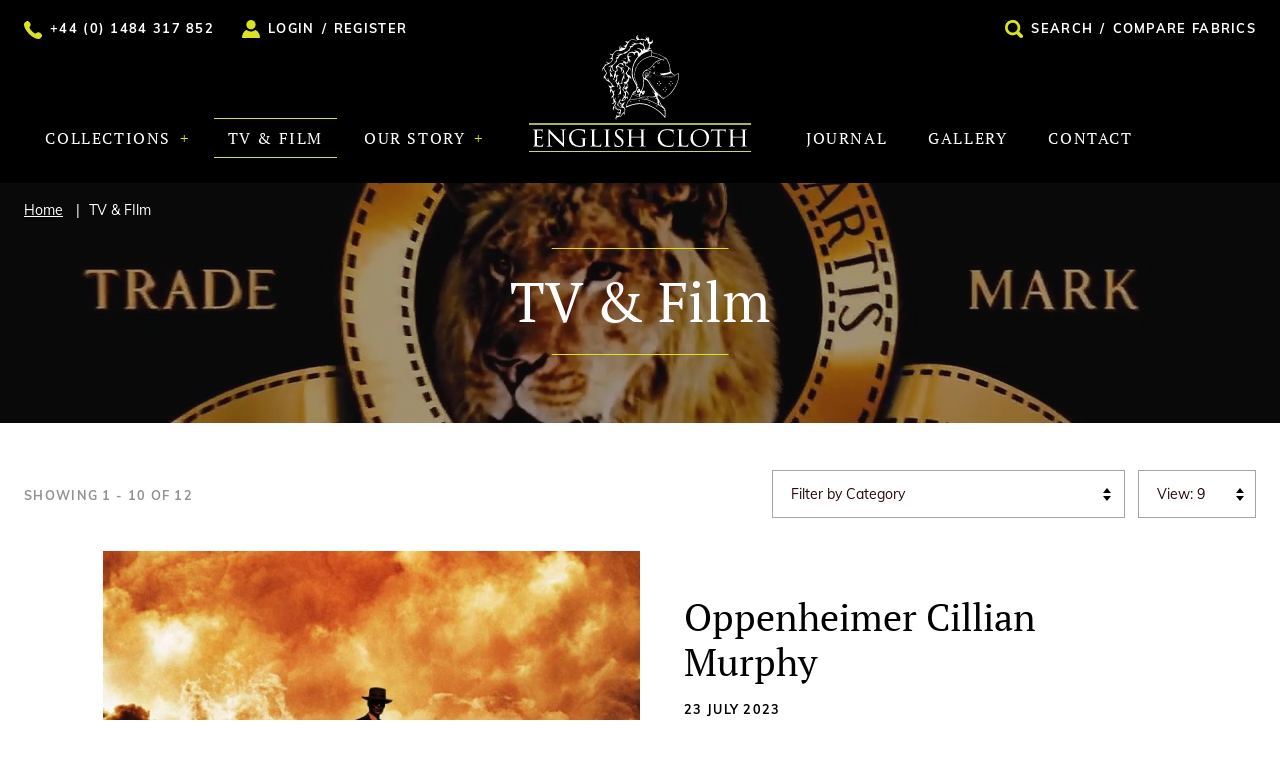

--- FILE ---
content_type: text/html;charset=UTF-8
request_url: https://www.englishcloth.com/tv-and-film/
body_size: 12662
content:
<!DOCTYPE html>

<html lang="en">
<head>
	<meta http-equiv="Content-Type" content="text/html;charset=UTF-8" />	
	<title>TV &amp; Film - English Cloth</title>
	<meta name="description" content="TV &amp; Film" />
	<meta name="keywords" content="TV &amp; Film" />
	

<meta http-equiv="X-UA-Compatible" content="IE=Edge,chrome=1" />
<meta name="viewport"      content="width=device-width, initial-scale=1.0" />
<meta name="author"        content="Arkom Limited (http://www.arkom.co.uk)" />
<meta name="revised"       content="23/1/2026" />
<meta name="robots"        content="index, follow" />
<meta name="revisit-after" content="7 days" />
<meta name="format-detection" content="telephone=no">

<link rel="stylesheet" href="/style/main.css?23/01/2026 04:26:55" media="screen" />

<!--[if lt IE 9]>
<link rel="stylesheet" href="/style/vendor/ie8.css" media="screen" />
<script src="/js/vendor/rem.min.js"></script>
<script src="/js/vendor/html5shiv.min.js"></script>
<script src="/js/vendor/respond.min.js"></script>
<![endif]-->

<meta name="application-name" content="English Cloth"/>
<meta name="msapplication-TileColor" content="#FFFFFF" />
<meta name="msapplication-TileImage" content="/includes/favicon/mstile-144x144.png" />
<meta name="msapplication-square70x70logo" content="/includes/favicon/mstile-70x70.png" />
<meta name="msapplication-square150x150logo" content="/includes/favicon/mstile-150x150.png" />
<meta name="msapplication-wide310x150logo" content="/includes/favicon/mstile-310x150.png" />
<meta name="msapplication-square310x310logo" content="/includes/favicon/mstile-310x310.png" />
<link rel="apple-touch-icon-precomposed" sizes="57x57" href="/includes/favicon/apple-touch-icon-57x57.png" />
<link rel="apple-touch-icon-precomposed" sizes="114x114" href="/includes/favicon/apple-touch-icon-114x114.png" />
<link rel="apple-touch-icon-precomposed" sizes="72x72" href="/includes/favicon/apple-touch-icon-72x72.png" />
<link rel="apple-touch-icon-precomposed" sizes="144x144" href="/includes/favicon/apple-touch-icon-144x144.png" />
<link rel="apple-touch-icon-precomposed" sizes="60x60" href="/includes/favicon/apple-touch-icon-60x60.png" />
<link rel="apple-touch-icon-precomposed" sizes="120x120" href="/includes/favicon/apple-touch-icon-120x120.png" />
<link rel="apple-touch-icon-precomposed" sizes="76x76" href="/includes/favicon/apple-touch-icon-76x76.png" />
<link rel="apple-touch-icon-precomposed" sizes="152x152" href="/includes/favicon/apple-touch-icon-152x152.png" />
<link rel="icon" type="image/png" href="/includes/favicon/favicon-196x196.png" sizes="196x196" />
<link rel="icon" type="image/png" href="/includes/favicon/favicon-96x96.png" sizes="96x96" />
<link rel="icon" type="image/png" href="/includes/favicon/favicon-32x32.png" sizes="32x32" />
<link rel="icon" type="image/png" href="/includes/favicon/favicon-16x16.png" sizes="16x16" />
<link rel="icon" type="image/png" href="/includes/favicon/favicon-128.png" sizes="128x128" />
<link rel="icon" type="image/png" href="/favicon.ico" sizes="64x64" />

<link rel="stylesheet" type="text/css" href="/includes/featherlight/featherlight.css" />
<script>
/*! modernizr 3.6.0 (Custom Build) | MIT *
 * https://modernizr.com/download/?-inputtypes !*/
!function(e,t,n){function o(e,t){return typeof e===t}function i(){var e,t,n,i,a,l,u;for(var c in s)if(s.hasOwnProperty(c)){if(e=[],t=s[c],t.name&&(e.push(t.name.toLowerCase()),t.options&&t.options.aliases&&t.options.aliases.length))for(n=0;n<t.options.aliases.length;n++)e.push(t.options.aliases[n].toLowerCase());for(i=o(t.fn,"function")?t.fn():t.fn,a=0;a<e.length;a++)l=e[a],u=l.split("."),1===u.length?Modernizr[u[0]]=i:(!Modernizr[u[0]]||Modernizr[u[0]]instanceof Boolean||(Modernizr[u[0]]=new Boolean(Modernizr[u[0]])),Modernizr[u[0]][u[1]]=i),r.push((i?"":"no-")+u.join("-"))}}function a(){return"function"!=typeof t.createElement?t.createElement(arguments[0]):c?t.createElementNS.call(t,"http://www.w3.org/2000/svg",arguments[0]):t.createElement.apply(t,arguments)}var s=[],l={_version:"3.6.0",_config:{classPrefix:"",enableClasses:!0,enableJSClass:!0,usePrefixes:!0},_q:[],on:function(e,t){var n=this;setTimeout(function(){t(n[e])},0)},addTest:function(e,t,n){s.push({name:e,fn:t,options:n})},addAsyncTest:function(e){s.push({name:null,fn:e})}},Modernizr=function(){};Modernizr.prototype=l,Modernizr=new Modernizr;var r=[],u=t.documentElement,c="svg"===u.nodeName.toLowerCase(),f=a("input"),p="search tel url email datetime date month week time datetime-local number range color".split(" "),d={};Modernizr.inputtypes=function(e){for(var o,i,a,s=e.length,l="1)",r=0;s>r;r++)f.setAttribute("type",o=e[r]),a="text"!==f.type&&"style"in f,a&&(f.value=l,f.style.cssText="position:absolute;visibility:hidden;",/^range$/.test(o)&&f.style.WebkitAppearance!==n?(u.appendChild(f),i=t.defaultView,a=i.getComputedStyle&&"textfield"!==i.getComputedStyle(f,null).WebkitAppearance&&0!==f.offsetHeight,u.removeChild(f)):/^(search|tel)$/.test(o)||(a=/^(url|email)$/.test(o)?f.checkValidity&&f.checkValidity()===!1:f.value!=l)),d[e[r]]=!!a;return d}(p),i(),delete l.addTest,delete l.addAsyncTest;for(var m=0;m<Modernizr._q.length;m++)Modernizr._q[m]();e.Modernizr=Modernizr}(window,document);
</script>
</head>
<body>
	<div id="wrapper">
	<header class="header" role="header">

		<div class="header__logo-container">
			<h1 class="header__logo" id="logo">
				<a href="/" title="English Cloth">
					<img src="/images/logo.svg" alt="English Cloth Logo" />
				</a>
			</h1>
		</div>

		<section class="header-top">
			<div class="row">
				<div class="column">

				<div class="header-top__desktop-actions">
					<div class="header-top__desktop-actions__left">
						<a class="header-top__btn header-top__btn--icon" href="/account/" title="Call Us On: +44 (0) 1484 317 852" >
							<span class="header-top__btn__icon"><svg xmlns="http://www.w3.org/2000/svg" width="18.106" height="18" viewBox="0 0 18.106 18"><defs><style>.a{fill:#d9e224;}</style></defs><g transform="translate(0.014 -15.645)"><path class="a" d="M14.582,33.642a8.552,8.552,0,0,1-4.075-1.067A22.264,22.264,0,0,1,.992,22.911a7.917,7.917,0,0,1-1-3.883A2.369,2.369,0,0,1,.715,17.3a11.947,11.947,0,0,1,1.344-1.195,2.153,2.153,0,0,1,2.2-.277,4,4,0,0,1,2.411,3.648,3.012,3.012,0,0,1-.9,2.027.923.923,0,0,0-.192,1.045A6.722,6.722,0,0,0,6.6,24.276,15.375,15.375,0,0,0,9.931,27.5a4.09,4.09,0,0,0,1.216.619.931.931,0,0,0,1-.192,3.2,3.2,0,0,1,4.032-.405,4.117,4.117,0,0,1,1.493,1.472,2.216,2.216,0,0,1-.149,2.774,10.935,10.935,0,0,1-1.28,1.344A2.369,2.369,0,0,1,14.582,33.642Z" transform="translate(0)"/></g></svg></span>
							<span class="header-top__btn__text">+44 (0) 1484 317 852</span>
						</a>
						&nbsp;&nbsp;&nbsp;&nbsp;&nbsp;
						

						
							<a class="header-top__btn header-top__btn--icon-account" href="/account/" title="Login to Your Account">
								<span class="header-top__btn__icon"><svg xmlns="http://www.w3.org/2000/svg" width="17.972" height="18" viewBox="0 0 17.972 18"><defs><style>.a{fill:#d9e224;}</style></defs><g transform="translate(-0.065 0.001)"><path class="a" d="M9.017,63.151H.683c-.54,0-.648-.09-.612-.648a8.86,8.86,0,0,1,4.194-7.326.419.419,0,0,1,.576.018,6.636,6.636,0,0,0,4.734,1.44,6.731,6.731,0,0,0,3.546-1.314c.45-.342.45-.342.918-.018a8.947,8.947,0,0,1,4,7.38c.018.288-.126.432-.414.45h-.27C14.561,63.151,11.789,63.151,9.017,63.151Z" transform="translate(0 -45.152)"/><path class="a" d="M28.661,9.359a4.68,4.68,0,1,1,4.68-4.644A4.675,4.675,0,0,1,28.661,9.359Z" transform="translate(-19.626 0)"/></g></svg></span>
								<span class="header-top__btn__text">Login</span>
							</a>
							<div class="header-top__btn-slash">/</div>
							<a class="header-top__btn" href="/register/" title="Register a New Account">
								<span class="header-top__btn__text">Register</span>
							</a>
						
						
						
					</div>
					<div class="header-top__desktop-actions__right">
						<a class="header-top__btn header-top__btn--icon-account header-top__search" href="#" title="Search Our Website">
							<span class="header-top__btn__icon"><svg xmlns="http://www.w3.org/2000/svg" width="20.645" height="20.69" viewBox="0 0 20.645 20.69">
  <path  d="M-.005,8.671A8.754,8.754,0,0,1,16.45,4.557a8.578,8.578,0,0,1-.062,8.517.352.352,0,0,0,.062.475c1.2,1.178,2.377,2.357,3.556,3.556a2.048,2.048,0,0,1-.413,3.266,2.026,2.026,0,0,1-2.5-.372c-1.178-1.178-2.357-2.357-3.535-3.556a.317.317,0,0,0-.475-.062A8.762,8.762,0,0,1-.005,8.671Zm3.1.021A5.685,5.685,0,1,0,8.553,3.069,5.7,5.7,0,0,0,3.1,8.692Z"
    transform="translate(0.007 0.041)" />
</svg></span>
							<span class="header-top__btn__text">Search</span>
						</a>
						<div class="header-top__btn-slash">/</div>
						<a class="header-top__btn" href="/compare-fabrics/" title="Compare Fabrics" accesskey="8">
							<span class="header-top__btn__text">Compare Fabrics</span>
						</a>
					</div>

					</div>
				</div>
			</div>
		</section>

		<section class="header-bottom">
						
			<div class="header-bottom__mobile-actions">
				<a id="mobile-navigation" class="menu-button" data-navigation="menu-button" href="#">
					<span class="hide">Menu</span>
					<div>
						<span></span>
						<span></span>
						<span></span>
						<span></span>
					</div>
				</a>
				<a class="header__mobile__phone"  href="Tel:+44 (0) 1484 317 852/" title="Tel:+44 (0) 1484 317 852" >
					<svg xmlns="http://www.w3.org/2000/svg" width="18.106" height="18" viewBox="0 0 18.106 18"><defs><style>.a{fill:#d9e224;}</style></defs><g transform="translate(0.014 -15.645)"><path class="a" d="M14.582,33.642a8.552,8.552,0,0,1-4.075-1.067A22.264,22.264,0,0,1,.992,22.911a7.917,7.917,0,0,1-1-3.883A2.369,2.369,0,0,1,.715,17.3a11.947,11.947,0,0,1,1.344-1.195,2.153,2.153,0,0,1,2.2-.277,4,4,0,0,1,2.411,3.648,3.012,3.012,0,0,1-.9,2.027.923.923,0,0,0-.192,1.045A6.722,6.722,0,0,0,6.6,24.276,15.375,15.375,0,0,0,9.931,27.5a4.09,4.09,0,0,0,1.216.619.931.931,0,0,0,1-.192,3.2,3.2,0,0,1,4.032-.405,4.117,4.117,0,0,1,1.493,1.472,2.216,2.216,0,0,1-.149,2.774,10.935,10.935,0,0,1-1.28,1.344A2.369,2.369,0,0,1,14.582,33.642Z" transform="translate(0)"/></g></svg>
				</a>
			</div>
							
									
		<div class="row">
			<div class="column">
				<div id="navigation-container" class="navigation-container">
					<div class="navigation-container__top-bar">
						
						
						<div class="header__search">
							<h3 class="header__search__header">Search English Cloth</h3>
							<form class="header__search-form" action="/search-results/" method="post">
								<label class="header__search-form__label hide" for="header__search__query">What are you looking for?</label>
								<div class="header__search-form__search">
									<input class="header__search-form__search-input" type="text" name="header__search__query" id="header__search__query"  placeholder="Search via product name/code" value="" autocomplete="off"  onkeyup="ARKOM.searchSuggestHeader();" />
								</div>
								<button class="header__search-form__button" type="submit">
									<svg xmlns="http://www.w3.org/2000/svg" width="20.645" height="20.69" viewBox="0 0 20.645 20.69">
  <path  d="M-.005,8.671A8.754,8.754,0,0,1,16.45,4.557a8.578,8.578,0,0,1-.062,8.517.352.352,0,0,0,.062.475c1.2,1.178,2.377,2.357,3.556,3.556a2.048,2.048,0,0,1-.413,3.266,2.026,2.026,0,0,1-2.5-.372c-1.178-1.178-2.357-2.357-3.535-3.556a.317.317,0,0,0-.475-.062A8.762,8.762,0,0,1-.005,8.671Zm3.1.021A5.685,5.685,0,1,0,8.553,3.069,5.7,5.7,0,0,0,3.1,8.692Z"
    transform="translate(0.007 0.041)" />
</svg>
								</button>	
								<div id="header__search__overlay" class="header__search__results"></div>
							</form>
							<div class="header__search__close">
								Close <span>×</span>
							</div>
						</div>
						<div class="navigation-container__top-bar__actions">
								
							<div class="row">
							
							<div class="xs-6 columns">
								<a class="btn btn__tertiary btn__tertiary--black btn--full-width" href="/account/" title="Log In" >
									<span class="btn__tertiary__icon"><svg xmlns="http://www.w3.org/2000/svg" width="17.972" height="18" viewBox="0 0 17.972 18"><defs><style>.a{fill:#d9e224;}</style></defs><g transform="translate(-0.065 0.001)"><path class="a" d="M9.017,63.151H.683c-.54,0-.648-.09-.612-.648a8.86,8.86,0,0,1,4.194-7.326.419.419,0,0,1,.576.018,6.636,6.636,0,0,0,4.734,1.44,6.731,6.731,0,0,0,3.546-1.314c.45-.342.45-.342.918-.018a8.947,8.947,0,0,1,4,7.38c.018.288-.126.432-.414.45h-.27C14.561,63.151,11.789,63.151,9.017,63.151Z" transform="translate(0 -45.152)"/><path class="a" d="M28.661,9.359a4.68,4.68,0,1,1,4.68-4.644A4.675,4.675,0,0,1,28.661,9.359Z" transform="translate(-19.626 0)"/></g></svg></span>
									<span class="btn__tertiary__text">Login</span>
								</a>
							</div>
							<div class="xs-6 columns">
								<a class="btn btn__tertiary btn--full-width " href="/register/" title="Register" >
									<span class="btn__tertiary__text">Register</span>
								</a>
							</div>

							
							</div>

						</div>
					</div>
	
			<nav id="navigation">
  <div class="navigation__list">
    <div class="navigation__list-item hide " >
      <a class="navigation__list-item-link" href="/" title="Home" accesskey="1" >Home</a>
    </div> 

    <div class="navigation__list-item navigation__list-item--hidelg ">
      <a class="navigation__list-item-link" href="/compare-fabrics/" title="Compare Fabrics" accesskey="3">Compare Fabrics </a>
    </div>

   
        
    <div class="navigation__list-item " data-nav="true">
      <a class="navigation__list-item-link" href="/collections/" title="Collections" accesskey="5">Collections <span class="nav-item-toggle"></span></a>
      <div class="navigation__dropdown navigation__dropdown--alt">

         <div class="navigation__dropdown-section-1">
       
       
        <div class="navigation__dropdown-list">
        

            <div class="navigation__dropdown-list-item "data-nav2="true">
              <a class="navigation__dropdown-list-item-link" href="/collections/suiting/" title="Suiting">
                Suiting 
              </a>
                
                

                <div class="navigation__dropdown2--alt">
                  <div class="navigation__dropdown-list2--alt">
                    
                      <div class="navigation__dropdown-list-item  " >
                        <a class="navigation__dropdown-list-item-link" href="/collections/suiting/tolson/" title="Tolson ">
                          Tolson 
                        </a>
                      </div>
                    
                      <div class="navigation__dropdown-list-item  " >
                        <a class="navigation__dropdown-list-item-link" href="/collections/suiting/irish-linen/" title="Irish Linen">
                          Irish Linen
                        </a>
                      </div>
                    
                      <div class="navigation__dropdown-list-item  " >
                        <a class="navigation__dropdown-list-item-link" href="/collections/suiting/cape-breeze/" title="Cape Breeze">
                          Cape Breeze
                        </a>
                      </div>
                    
                      <div class="navigation__dropdown-list-item  " >
                        <a class="navigation__dropdown-list-item-link" href="/collections/suiting/city-lights/" title="City Lights">
                          City Lights
                        </a>
                      </div>
                    
                      <div class="navigation__dropdown-list-item  " >
                        <a class="navigation__dropdown-list-item-link" href="/collections/suiting/anglo/" title="Anglo">
                          Anglo
                        </a>
                      </div>
                    
                      <div class="navigation__dropdown-list-item  " >
                        <a class="navigation__dropdown-list-item-link" href="/collections/suiting/manhattan/" title="Manhattan">
                          Manhattan
                        </a>
                      </div>
                    
                      <div class="navigation__dropdown-list-item  " >
                        <a class="navigation__dropdown-list-item-link" href="/collections/suiting/eternity/" title="Eternity">
                          Eternity
                        </a>
                      </div>
                    
                      <div class="navigation__dropdown-list-item  " >
                        <a class="navigation__dropdown-list-item-link" href="/collections/suiting/spectrum/" title="Spectrum">
                          Spectrum
                        </a>
                      </div>
                    
                      <div class="navigation__dropdown-list-item  " >
                        <a class="navigation__dropdown-list-item-link" href="/collections/suiting/sale-suiting-fabrics/" title="Sale Suiting Fabrics">
                          Sale Suiting Fabrics
                        </a>
                      </div>
                    
                    
                  </div>
                </div>
                
                  
                </div>
              

            <div class="navigation__dropdown-list-item "data-nav2="true">
              <a class="navigation__dropdown-list-item-link" href="/collections/jacketing-coating/" title="Jacketing / Coating">
                Jacketing / Coating 
              </a>
                
                

                <div class="navigation__dropdown2--alt">
                  <div class="navigation__dropdown-list2--alt">
                    
                      <div class="navigation__dropdown-list-item  " >
                        <a class="navigation__dropdown-list-item-link" href="/collections/jacketing-coating/coating-collection/" title="Coating Collection">
                          Coating Collection
                        </a>
                      </div>
                    
                      <div class="navigation__dropdown-list-item  " >
                        <a class="navigation__dropdown-list-item-link" href="/collections/jacketing-coating/tweed-and-twill/" title="Tweed and Twill">
                          Tweed and Twill
                        </a>
                      </div>
                    
                      <div class="navigation__dropdown-list-item  " >
                        <a class="navigation__dropdown-list-item-link" href="/collections/jacketing-coating/edgerton-meltonand-s/" title="Edgerton Melton&#39;s">
                          Edgerton Melton&#39;s
                        </a>
                      </div>
                    
                      <div class="navigation__dropdown-list-item  " >
                        <a class="navigation__dropdown-list-item-link" href="/collections/jacketing-coating/country-sport/" title="Country Sport">
                          Country Sport
                        </a>
                      </div>
                    
                      <div class="navigation__dropdown-list-item  " >
                        <a class="navigation__dropdown-list-item-link" href="/collections/jacketing-coating/sportlux/" title="Sportlux">
                          Sportlux
                        </a>
                      </div>
                    
                      <div class="navigation__dropdown-list-item  " >
                        <a class="navigation__dropdown-list-item-link" href="/collections/jacketing-coating/yorkshire-rose/" title="Yorkshire Rose">
                          Yorkshire Rose
                        </a>
                      </div>
                    
                    
                  </div>
                </div>
                
                  
                </div>
              

            <div class="navigation__dropdown-list-item "data-nav2="true">
              <a class="navigation__dropdown-list-item-link" href="/collections/tartans/" title="Tartans">
                Tartans 
              </a>
                
                

                <div class="navigation__dropdown2--alt">
                  <div class="navigation__dropdown-list2--alt">
                    
                      <div class="navigation__dropdown-list-item  " >
                        <a class="navigation__dropdown-list-item-link" href="/collections/tartans/highlander-tartans/" title="Highlander Tartans">
                          Highlander Tartans
                        </a>
                      </div>
                    
                    
                  </div>
                </div>
                
                  
                </div>
              

            <div class="navigation__dropdown-list-item "data-nav2="true">
              <a class="navigation__dropdown-list-item-link" href="/collections/linings/" title="Linings">
                Linings 
              </a>
                
                

                <div class="navigation__dropdown2--alt">
                  <div class="navigation__dropdown-list2--alt">
                    
                      <div class="navigation__dropdown-list-item  " >
                        <a class="navigation__dropdown-list-item-link" href="/collections/linings/linings/" title="Linings">
                          Linings
                        </a>
                      </div>
                    
                      <div class="navigation__dropdown-list-item  " >
                        <a class="navigation__dropdown-list-item-link" href="/collections/linings/paisley-jacquard/" title="Paisley Jacquard">
                          Paisley Jacquard
                        </a>
                      </div>
                    
                    
                  </div>
                </div>
                
                  
                </div>
              

            <div class="navigation__dropdown-list-item "data-nav2="true">
              <a class="navigation__dropdown-list-item-link" href="/collections/special-offers/" title="Special Offers">
                Special Offers 
              </a>
                
                

                <div class="navigation__dropdown2--alt">
                  <div class="navigation__dropdown-list2--alt">
                    
                      <div class="navigation__dropdown-list-item  " >
                        <a class="navigation__dropdown-list-item-link" href="/collections/special-offers/special-offers/" title="Special Offers">
                          Special Offers
                        </a>
                      </div>
                    
                    
                  </div>
                </div>
                
                  
                </div>
              

            <div class="navigation__dropdown-list-item "data-nav2="true">
              <a class="navigation__dropdown-list-item-link" href="/collections/bunch-books/" title="Bunch Books">
                Bunch Books 
              </a>
                
                

                <div class="navigation__dropdown2--alt">
                  <div class="navigation__dropdown-list2--alt">
                    
                      <div class="navigation__dropdown-list-item  " >
                        <a class="navigation__dropdown-list-item-link" href="/collections/bunch-books/bunch-books/" title="Bunch Books">
                          Bunch Books
                        </a>
                      </div>
                    
                    
                  </div>
                </div>
                
                  
                </div>
              

            <div class="navigation__dropdown-list-item "data-nav2="true">
              <a class="navigation__dropdown-list-item-link" href="/collections/100-cottons/" title="100% Cottons">
                100% Cottons 
              </a>
                
                

                <div class="navigation__dropdown2--alt">
                  <div class="navigation__dropdown-list2--alt">
                    
                      <div class="navigation__dropdown-list-item  " >
                        <a class="navigation__dropdown-list-item-link" href="/collections/100-cottons/corduroy-12-wale/" title="Corduroy (12 Wale) ">
                          Corduroy (12 Wale) 
                        </a>
                      </div>
                    
                      <div class="navigation__dropdown-list-item  " >
                        <a class="navigation__dropdown-list-item-link" href="/collections/100-cottons/english-cotton/" title="English Cotton">
                          English Cotton
                        </a>
                      </div>
                    
                      <div class="navigation__dropdown-list-item  " >
                        <a class="navigation__dropdown-list-item-link" href="/collections/100-cottons/corduroy-8-wale/" title="Corduroy (8 Wale) ">
                          Corduroy (8 Wale) 
                        </a>
                      </div>
                    
                      <div class="navigation__dropdown-list-item  " >
                        <a class="navigation__dropdown-list-item-link" href="/collections/100-cottons/moleskin/" title="Moleskin">
                          Moleskin
                        </a>
                      </div>
                    
                      <div class="navigation__dropdown-list-item  " >
                        <a class="navigation__dropdown-list-item-link" href="/collections/100-cottons/velvet/" title="Velvet">
                          Velvet
                        </a>
                      </div>
                    
                    
                  </div>
                </div>
                
                  
                </div>
              
          </div>
          
        </div>
      </div>
    </div>

    <div class="navigation__list-item active">
      <a class="navigation__list-item-link" href="/tv-and-film/" title="TV & Film" accesskey="4" >TV & Film</a>
    </div>
  
    <div class="navigation__list-item " data-nav="true">
      <a class="navigation__list-item-link" href="/our-story/" title="Our Story" accesskey="6">Our Story <span class="nav-item-toggle"></span></a>
      <div class="navigation__dropdown2">

         <div class="navigation__dropdown-section-1">
      
          <div class="navigation__dropdown-list2">
          
          <div class="navigation__dropdown-list-item navigation__dropdown-list-item--overview ">
            <a class="navigation__dropdown-list-item-link" href="/our-story/" title="Our Story">
              Overview
            </a>
          </div>

           
              <div class="navigation__dropdown-list-item  " >
                <a class="navigation__dropdown-list-item-link" href="/our-story/selecting-our-collections/" title="Selecting our Collections">
                  Selecting our Collections
                </a>
              </div>
            
              <div class="navigation__dropdown-list-item  " >
                <a class="navigation__dropdown-list-item-link" href="/our-story/meet-the-team/" title="Meet the Team">
                  Meet the Team
                </a>
              </div>
            
              <div class="navigation__dropdown-list-item  " >
                <a class="navigation__dropdown-list-item-link" href="/our-story/at-the-center-of-the-uk-cloth-industry/" title="At the center of the UK Cloth Industry">
                  At the center of the UK Cloth Industry
                </a>
              </div>
            
          </div>
          
        </div>
      </div>
    </div>
     
    <div class="navigation__list-item-spacer">&nbsp;</div>

    <div class="navigation__list-item ">
      <a class="navigation__list-item-link" href="/journal/" title="Journal" accesskey="7">Journal</a>
    </div>

    <div class="navigation__list-item ">
      <a class="navigation__list-item-link" href="/gallery/" title="Gallery" accesskey="8">Gallery</a>
    </div>



    <div class="navigation__list-item ">
      <a class="navigation__list-item-link" href="/contact/" title="Contact" accesskey="9">Contact</a>
    </div>
  </div>
</nav>
			<ul class="navigation__list2">
				<li class="navigation__list2-item"><a class="navigation__list2-item-link" href="/site-map/" title="Sitemap">Sitemap</a></li>
				<li class="navigation__list2-item"><a class="navigation__list2-item-link" href="/accessibility/" title="Accessibility">Accessibility</a></li>
				<li class="navigation__list2-item"><a class="navigation__list2-item-link" href="/privacy/" title="Privacy">Privacy</a></li>
				<li class="navigation__list2-item"><a class="navigation__list2-item-link" href="/terms-and-conditions/" title="T&Cs">T&Cs</a></li>
				<li class="navigation__list2-item"><a class="navigation__list2-item-link" href="/unsubscribe/" title="Unsubscribe">Unsubscribe</a></li>
			</ul>
		</div>					
		</div>
	</div>
</header><section class="banner">
	<div class="banner__mobile-image" style="background: url('/data/page_images/mgm2mob1.jpg') no-repeat; background-position: center; background-size: cover;"></div>
	<div class="banner__desktop-image" style="background: url('/data/page_images/mgm2.jpg') no-repeat; background-position: center; background-size: cover;"></div>
	<div class="banner__overlay"></div>
	<div class="row" style="height: 100%;">
		<div class="column" style="height: 100%;">
			<div class="relative" style="height: 100%;">
				<section class="breadcrumbs-container">
	<div class="row">
		<div class="column">	
			<ul class="breadcrumbs" aria-label="breadcrumb">
				<li class="hide">You are in: </li> 
				<li class="breadcrumbs__item">
					<a class="breadcrumbs__item__link" href="/" title="Home">Home</a>
				</li>
                    		
					<li class="breadcrumbs__item">
						<a class="breadcrumbs__item__link" href="/tv-and-film/" title="TV &amp; FIlm">TV &amp; FIlm</a>
					</li>
					
				
			</ul>
		</div>
	</div>
</section>
<a name="startcontent" id="startcontent" href="#startcontent" class="hidelink" accesskey="2">Skip navigation</a>
				<h1 class="banner__header">TV & Film</h1>
			</div>
		</div>
	</div>
</section>

	<section class="row">		
		<div class="columns">

			

			<div class="blog-bar clearfix">
				<div class="now-showing now-showing--journal">
				
					Showing <span class="active">1</span> - <span class="active" >10</span> of <span class="active" >12</span><!-- &nbsp; -->
				
				</div>

				<form class="filter-select" name="items_per_page" id="items_per_page" method="post">
					<input type="hidden" name="TVFilm_Filter" value="0" />
					<input type="hidden" name="TVFilm_Term" value="" />
						
					<div id="items" class="item-select">	
						<label class="filter-select__label">View</label>
						<select class="filter-select__select filter-select__select--view" name="pi"  >
							<option value="9" selected="selected" >View: 9</option>
							<option value="18"  >View: 18</option>
							<option value="27"  >View: 27</option>
						</select>
					</div>
				</form>

				<form name="TVFilm_query" id="TVFilm_query" method="post"  >
					<input type="hidden" name="pi" value="9" />

					
						<label class="filter-select__label" for="TVFilm_Filter" >Refine By Category</label>
						<select class="filter-select__select filter-select__select--refine"  id="TVFilm_Filter" name="TVFilm_Filter">
							
							<option value="0" selected="selected" >Filter by Category</option>
							
						</select>

				</form>

			
				
			</div>
			

<div class="ranges-secondary">	



		
	<div class="ranges-secondary__range-width ranges-secondary__range-width--feat">
				<div class="ranges-secondary__range ranges-secondary__range--feat">
					<div class="ranges-secondary__range__image-container">
						<a class="ranges-secondary__range__image-link"  href="/tv-and-film/oppenheimer/" title="Oppenheimer" >
							
							<img class="ranges-secondary__range__image lazy" data-original="/data/TVFilm_Images/Oppenheimer1(1).jpg" alt="">
							<noscript>
								<img class="ranges-secondary__range__image lazy" src="/data/TVFilm_Images/Oppenheimer1(1).jpg" alt="">
							</noscript>
							
							<div class="ranges-secondary__range__overlay"></div>
							<h4 class="ranges-secondary__range__date">23 July 2023</h4>
						</a>
					</div>
					
					<div class="ranges-secondary__range__text">
						<h3 class="ranges-secondary__range__header">
							<a class="ranges-secondary__range__header-link"  href="/tv-and-film/oppenheimer/" title="Oppenheimer" >
								Oppenheimer Cillian Murphy
							</a>
						</h3>
						<h4 class="ranges-secondary__range__date2">23 July 2023</h4>
						<h4 class="ranges-secondary__range__summary">As the ‘father of the atomic bomb’, Cillian Murphy is a 20th-century Frankenstein whose ...</h4>
					</div>
					
				</div>
			</div>



	

			<div class="ranges-secondary__range-width">
				<div class="ranges-secondary__range">
					<div class="ranges-secondary__range__image-container">
						<a class="ranges-secondary__range__image-link"  href="/tv-and-film/the-guilded-age:season-two/" title="The Guilded Age:Season Two" >
							
							<img class="ranges-secondary__range__image lazy" data-original="/data/TVFilm_Images/guildedage2.jpg" alt="">
							<noscript>
								<img class="ranges-secondary__range__image lazy" src="/data/TVFilm_Images/guildedage2.jpg" alt="">
							</noscript>
							
							<div class="ranges-secondary__range__overlay"></div>
							<h4 class="ranges-secondary__range__date">15 October 2023</h4>
						</a>
					</div>
					
					<div class="ranges-secondary__range__text">
						<h3 class="ranges-secondary__range__header">
							<a class="ranges-secondary__range__header-link"  href="/tv-and-film/the-guilded-age:season-two/" title="The Guilded Age:Season Two" >
								The Guilded Age:Season Two
							</a>
						</h3>
						<h4 class="ranges-secondary__range__summary">English Cloth are proud yet again  to be the fabric supplier to the second season of the Guilded Age</h4>
					</div>
					
				</div>
			</div>


		

			<div class="ranges-secondary__range-width">
				<div class="ranges-secondary__range">
					<div class="ranges-secondary__range__image-container">
						<a class="ranges-secondary__range__image-link"  href="/tv-and-film/hijack/" title="Hijack" >
							
							<img class="ranges-secondary__range__image lazy" data-original="/data/TVFilm_Images/hijack4(2).jpg" alt="">
							<noscript>
								<img class="ranges-secondary__range__image lazy" src="/data/TVFilm_Images/hijack4(2).jpg" alt="">
							</noscript>
							
							<div class="ranges-secondary__range__overlay"></div>
							<h4 class="ranges-secondary__range__date">28 June 2023</h4>
						</a>
					</div>
					
					<div class="ranges-secondary__range__text">
						<h3 class="ranges-secondary__range__header">
							<a class="ranges-secondary__range__header-link"  href="/tv-and-film/hijack/" title="Hijack" >
								Hijack 
							</a>
						</h3>
						<h4 class="ranges-secondary__range__summary">Apple&#39;s upcoming thriller “Hijack,” starring and executive produced by Idris Elba, debuts - Apple TV</h4>
					</div>
					
				</div>
			</div>


		

			<div class="ranges-secondary__range-width">
				<div class="ranges-secondary__range">
					<div class="ranges-secondary__range__image-container">
						<a class="ranges-secondary__range__image-link"  href="/tv-and-film/pale-blue-eye/" title="Pale Blue Eye" >
							
							<img class="ranges-secondary__range__image lazy" data-original="/data/TVFilm_Images/image.png" alt="">
							<noscript>
								<img class="ranges-secondary__range__image lazy" src="/data/TVFilm_Images/image.png" alt="">
							</noscript>
							
							<div class="ranges-secondary__range__overlay"></div>
							<h4 class="ranges-secondary__range__date">23 December 2022</h4>
						</a>
					</div>
					
					<div class="ranges-secondary__range__text">
						<h3 class="ranges-secondary__range__header">
							<a class="ranges-secondary__range__header-link"  href="/tv-and-film/pale-blue-eye/" title="Pale Blue Eye" >
								The Pale Blue Eye
							</a>
						</h3>
						<h4 class="ranges-secondary__range__summary">English Cloth has been privileged to supply fabrics for the Netflix production of The Pale Blue Eye, starring Christian Bale and Harry Melling. </h4>
					</div>
					
				</div>
			</div>


		

			<div class="ranges-secondary__range-width">
				<div class="ranges-secondary__range">
					<div class="ranges-secondary__range__image-container">
						<a class="ranges-secondary__range__image-link"  href="/tv-and-film/itand-s-a-and-and-thumbs-upand-and-to-english-cloth-from-julian-cheah!/" title="It&#39;s a &#39;&#39;Thumbs Up&#39;&#39; to English Cloth from Julian Cheah! " >
							
							<img class="ranges-secondary__range__image lazy" data-original="/data/TVFilm_Images/27(3).jpg" alt="">
							<noscript>
								<img class="ranges-secondary__range__image lazy" src="/data/TVFilm_Images/27(3).jpg" alt="">
							</noscript>
							
							<div class="ranges-secondary__range__overlay"></div>
							<h4 class="ranges-secondary__range__date">31 January 2022</h4>
						</a>
					</div>
					
					<div class="ranges-secondary__range__text">
						<h3 class="ranges-secondary__range__header">
							<a class="ranges-secondary__range__header-link"  href="/tv-and-film/itand-s-a-and-and-thumbs-upand-and-to-english-cloth-from-julian-cheah!/" title="It&#39;s a &#39;&#39;Thumbs Up&#39;&#39; to English Cloth from Julian Cheah! " >
								It&#39;s a &#39;&#39;Thumbs Up&#39;&#39; to English Cloth from Julian Cheah! 
							</a>
						</h3>
						<h4 class="ranges-secondary__range__summary">Julian Cheah sporting a dashing 3 piece suit at The Diamond Star International Film Awards in Malaysia. </h4>
					</div>
					
				</div>
			</div>


		

			<div class="ranges-secondary__range-width">
				<div class="ranges-secondary__range">
					<div class="ranges-secondary__range__image-container">
						<a class="ranges-secondary__range__image-link"  href="/tv-and-film/the-gilded-age:-season-one/" title="The Gilded Age: Season One" >
							
							<img class="ranges-secondary__range__image lazy" data-original="/data/TVFilm_Images/Screenshot_20210701-152726_Instagram.jpg" alt="">
							<noscript>
								<img class="ranges-secondary__range__image lazy" src="/data/TVFilm_Images/Screenshot_20210701-152726_Instagram.jpg" alt="">
							</noscript>
							
							<div class="ranges-secondary__range__overlay"></div>
							<h4 class="ranges-secondary__range__date">24 January 2022</h4>
						</a>
					</div>
					
					<div class="ranges-secondary__range__text">
						<h3 class="ranges-secondary__range__header">
							<a class="ranges-secondary__range__header-link"  href="/tv-and-film/the-gilded-age:-season-one/" title="The Gilded Age: Season One" >
								The Gilded Age: Season One
							</a>
						</h3>
						<h4 class="ranges-secondary__range__summary">English Cloth has played an integral part in the supply of fabric for Season One of The Gilded Age.</h4>
					</div>
					
				</div>
			</div>


		

			<div class="ranges-secondary__range-width">
				<div class="ranges-secondary__range">
					<div class="ranges-secondary__range__image-container">
						<a class="ranges-secondary__range__image-link"  href="/tv-and-film/invasion-behind-the-scenes/" title="Invasion (Behind The Scenes) " >
							
							<img class="ranges-secondary__range__image lazy" data-original="/data/TVFilm_Images/InvasionbehindthescenesEC6333(2).jpg" alt="">
							<noscript>
								<img class="ranges-secondary__range__image lazy" src="/data/TVFilm_Images/InvasionbehindthescenesEC6333(2).jpg" alt="">
							</noscript>
							
							<div class="ranges-secondary__range__overlay"></div>
							<h4 class="ranges-secondary__range__date">22 October 2021</h4>
						</a>
					</div>
					
					<div class="ranges-secondary__range__text">
						<h3 class="ranges-secondary__range__header">
							<a class="ranges-secondary__range__header-link"  href="/tv-and-film/invasion-behind-the-scenes/" title="Invasion (Behind The Scenes) " >
								Invasion (Behind The Scenes) 
							</a>
						</h3>
						<h4 class="ranges-secondary__range__summary">Exclusive preview behind the scenes at the Invasion set. </h4>
					</div>
					
				</div>
			</div>


		

			<div class="ranges-secondary__range-width">
				<div class="ranges-secondary__range">
					<div class="ranges-secondary__range__image-container">
						<a class="ranges-secondary__range__image-link"  href="/tv-and-film/invasion/" title="Invasion" >
							
							<img class="ranges-secondary__range__image lazy" data-original="/data/TVFilm_Images/InvasionAppleTV.jpg" alt="">
							<noscript>
								<img class="ranges-secondary__range__image lazy" src="/data/TVFilm_Images/InvasionAppleTV.jpg" alt="">
							</noscript>
							
							<div class="ranges-secondary__range__overlay"></div>
							<h4 class="ranges-secondary__range__date">22 October 2021</h4>
						</a>
					</div>
					
					<div class="ranges-secondary__range__text">
						<h3 class="ranges-secondary__range__header">
							<a class="ranges-secondary__range__header-link"  href="/tv-and-film/invasion/" title="Invasion" >
								Invasion
							</a>
						</h3>
						<h4 class="ranges-secondary__range__summary">English Cloth is proud to have supplied Invasion, a brand new Apple TV Sci-Fi Series showing on 22nd October 2022. </h4>
					</div>
					
				</div>
			</div>


		

			<div class="ranges-secondary__range-width">
				<div class="ranges-secondary__range">
					<div class="ranges-secondary__range__image-container">
						<a class="ranges-secondary__range__image-link"  href="/tv-and-film/no-time-to-die/" title="No Time to Die " >
							
							<img class="ranges-secondary__range__image lazy" data-original="/data/TVFilm_Images/Notimetodie(cover).png" alt="">
							<noscript>
								<img class="ranges-secondary__range__image lazy" src="/data/TVFilm_Images/Notimetodie(cover).png" alt="">
							</noscript>
							
							<div class="ranges-secondary__range__overlay"></div>
							<h4 class="ranges-secondary__range__date">30 September 2021</h4>
						</a>
					</div>
					
					<div class="ranges-secondary__range__text">
						<h3 class="ranges-secondary__range__header">
							<a class="ranges-secondary__range__header-link"  href="/tv-and-film/no-time-to-die/" title="No Time to Die " >
								No Time to Die (James Bond) 
							</a>
						</h3>
						<h4 class="ranges-secondary__range__summary">Back in 2019, English Cloth supplied the highly anticipated James Bond film, No Time to Die, with lengths from The Tolson and Four Seasons collections. </h4>
					</div>
					
				</div>
			</div>


		

			<div class="ranges-secondary__range-width">
				<div class="ranges-secondary__range">
					<div class="ranges-secondary__range__image-container">
						<a class="ranges-secondary__range__image-link"  href="/tv-and-film/alienist-season-2/" title="Alienist Season 2" >
							
							<img class="ranges-secondary__range__image lazy" data-original="/data/TVFilm_Images/ALIENIST2PICTURE4.jpg" alt="">
							<noscript>
								<img class="ranges-secondary__range__image lazy" src="/data/TVFilm_Images/ALIENIST2PICTURE4.jpg" alt="">
							</noscript>
							
							<div class="ranges-secondary__range__overlay"></div>
							<h4 class="ranges-secondary__range__date">19 July 2020</h4>
						</a>
					</div>
					
					<div class="ranges-secondary__range__text">
						<h3 class="ranges-secondary__range__header">
							<a class="ranges-secondary__range__header-link"  href="/tv-and-film/alienist-season-2/" title="Alienist Season 2" >
								Alienist Season 2
							</a>
						</h3>
						<h4 class="ranges-secondary__range__summary">English Cloth is one of the main suppliers of fabric for the second season of The Alienist </h4>
					</div>
					
				</div>
			</div>


		
</div>

<div class="pagination-container">
  <div id="pagination" class="pagination">
  
      
      <div class="pagination__arrow pagination__arrow--left disabled">	
        <span class="pagination__arrow__link " >		
          <svg xmlns="http://www.w3.org/2000/svg" width="11.368" height="18.786" viewBox="0 0 11.368 18.786">
  <g transform="translate(-0.002 0.011)">
    <path d="M.039,16.865a2.032,2.032,0,0,1,.676-1.6c1.879-1.879,3.758-3.777,5.637-5.656.188-.188.207-.282.019-.47C4.417,7.225,2.5,5.309.584,3.373A1.986,1.986,0,0,1,1.091.2,2.047,2.047,0,0,1,3.5.667L8.514,5.685l2.2,2.2a2.024,2.024,0,0,1,.019,2.969Q7.095,14.516,3.44,18.143a1.984,1.984,0,0,1-3.326-.7A1.709,1.709,0,0,1,.039,16.865Z"
      transform="translate(0 0)" />
  </g>
</svg>
        </span>
      </div>
      
      <div class="pagination__arrow pagination__arrow--right" >	
        <a class="pagination__arrow__link" href="/tv-and-film/?index=9&pi=9"  title="Next" >
        <svg xmlns="http://www.w3.org/2000/svg" width="11.368" height="18.786" viewBox="0 0 11.368 18.786">
  <g transform="translate(-0.002 0.011)">
    <path d="M.039,16.865a2.032,2.032,0,0,1,.676-1.6c1.879-1.879,3.758-3.777,5.637-5.656.188-.188.207-.282.019-.47C4.417,7.225,2.5,5.309.584,3.373A1.986,1.986,0,0,1,1.091.2,2.047,2.047,0,0,1,3.5.667L8.514,5.685l2.2,2.2a2.024,2.024,0,0,1,.019,2.969Q7.095,14.516,3.44,18.143a1.984,1.984,0,0,1-3.326-.7A1.709,1.709,0,0,1,.039,16.865Z"
      transform="translate(0 0)" />
  </g>
</svg>
        </a>
      </div>
      

        <div class="pagination__pages">
      Page 1 of 2
    </div>
  </div>
</div>

		</div>
	</section>
		<footer class="footer">
		<div class="row row--wide p0">
			<section class="footer-top">

					<h3 class="footer-top__logo">
						<a href="https://www.englishcloth.com" class="footer-top__logo-link" title="English Cloth Homepage">
							<img src="/images/logo-full.svg" class="footer-top__logo-link-image" title="English Cloth Full Logo" />
						</a>
					</h3>

					<h4 class="footer-top__telephone">
						<a class="footer-top__telephone-link" href="Tel:+44 (0) 1484 317 852" title="Click here to Call Us on: +44 (0) 1484 317 852">+44 (0) 1484 317 852</a>
					</h4>

				<div class="footer-top__social">
					<ul class="footer-top__social__list">
					
						
						<li class="footer-top__social__list-item">
							<a class="footer-top__social__list-item-link" href="https://www.facebook.com/EnglishClothUK/" target="_blank" title="Visit Facebook">
								Facebook
							</a>
						</li>
						
						
						
						<li class="footer-top__social__list-item">
							<a class="footer-top__social__list-item-link" href="https://www.instagram.com/english.cloth/" target="_blank" title="Visit Instagram">
								Instagram
							</a>
						</li>
						
						
						
						<li class="footer-top__social__list-item">
							<a class="footer-top__social__list-item-link" href="https://twitter.com/englishcloth?lang=en" target="_blank" title="Visit Twitter">
								Twitter
							</a>
						</li>
						
						
					</ul>	
				</div>

			</section>
			<section class="footer-bottom">
				<h5 class="footer-bottom__header">&copy; English Cloth 2026. All Rights Reserved.</h5>
				<ul class="footer-bottom__list">
					<li class="footer-bottom__list-item"><a class="footer-bottom__list-item-link" href="/site-map/" title="Sitemap">Sitemap</a></li>
					<li class="footer-bottom__list-item"><a class="footer-bottom__list-item-link" href="/accessibility/" title="Accessibility">Accessibility</a></li>
					<li class="footer-bottom__list-item"><a class="footer-bottom__list-item-link" href="/privacy/" title="Privacy" accesskey="9">Privacy</a></li>
					<li class="footer-bottom__list-item"><a class="footer-bottom__list-item-link" href="/terms-and-conditions/" title="T&Cs">T&Cs</a></li>
					<li class="footer-bottom__list-item"><a class="footer-bottom__list-item-link" href="/unsubscribe/" title="Unsubscribe">Unsubscribe</a></li>
				</ul>
				<p class="footer-bottom__arkom">Site created by <a class="footer-bottom__arkom-link" href="https://www.arkom.co.uk" target="_blank" rel="noopener" title="Visit Arkom Creative Technology (Opens in a new tab)"><svg version="1.1" id="Layer_1" xmlns="http://www.w3.org/2000/svg" xmlns:xlink="http://www.w3.org/1999/xlink" x="0px" y="0px"
	 width="22px" height="22px" viewBox="0 0 191.9 200" style="enable-background:new 0 0 191.9 200;" xml:space="preserve">
	<def>
	 	<style>
		.arkom-svg{
			fill: #F79239;
		}
		</style>
	</def>
<g>
	<path class="arkom-svg" d="M45.8,82h62.5c12.5,0,22.6,10.1,22.6,22.6v14c0,12.5-10.1,22.6-22.6,22.6H45.8c-12.5,0-22.6-10.1-22.6-22.6
		v-14C23.2,92.1,33.3,82,45.8,82L45.8,82z"/>
	<path class="arkom-svg" d="M118.6,0h23.2c0,0,18.4-1.1,33.9,13.6c12.4,11.8,16.1,25.7,16.2,34.7c0,3.8,0,30.9,0,30.9v37.2v24.1h-18.2
		c0,0-13.8,0-19.7-13.5c-0.8-1.8-0.6-7.1-0.6-8.8c0-1.6,0-28.3,0-28.3V48.1v-7.7c0,0,2.2-19.6-19.7-34.5c-2.4-1.5-11.5-5-12.9-5.3
		C119.4,0.3,118.6,0,118.6,0L118.6,0z"/>
	<path class="arkom-svg" d="M189.9,163.2c-4,14.6-16.1,36.5-52,36.8H66.3H51c0,0-26.1-0.3-40.2-19.8c-2.3-3.2-10.6-13-10.6-28.8v-27.7
		c0,0,2.6,39.6,45.5,39.6H111c0,0,18.3,0.9,31.5-14.3c0,0,10.9,14.3,32.8,14.2h13.2L189.9,163.2L189.9,163.2z"/>
	<path class="arkom-svg" d="M0,102.7V71.1c0,0-2.9-49.5,51.7-49.5c53.3,0,59.2,0,59.2,0s20.4-1.2,20.4,21.6s0,21.1,0,21.1
		s-7.6-5.2-21.1-5.2c-13.4,0-65.7,0-65.7,0s-18.9-1.3-31.7,12.3c-1.1,1.1-8.4,7.5-11.6,22.8C0.2,98.9,0,102.7,0,102.7L0,102.7z"/>
</g>
</svg>
</a></p>
			</section>
		</div>
	</footer>
</div>

<script src="//ajax.googleapis.com/ajax/libs/jquery/2.2.4/jquery.js"></script>
<script>window.jQuery || document.write('<script src="/includes/js/vendor/jquery.min.js"><\/script>')</script>

<script type="text/javascript" src="/includes/js/main.js"></script>

<script type="text/javascript" src="/includes/js/vendor/jquery.bvalidator.min.js"></script>
<script src="/includes/js/bvalidator-themes/presenters/default.min.js"></script>
<script src="/includes/js/bvalidator-themes/bslikert/bslikert.js"></script>
<script src="/includes/featherlight/featherlight.js"></script>

<script type="text/javascript">
	var config_root=""
	
	
	$("#results_paginate #pi").change(function () {
		$('#results_paginate').submit();
	});
		
	function submitFunction(i){
		if (i==2) document.results_paginate.action="?n=true";
		if (i==3) document.results_paginate.action="?p=true";
	}
	
	
</script>

<!-- Global site tag (gtag.js) - Google Analytics -->
<script async src="https://www.googletagmanager.com/gtag/js?id=UA-175878893-1"></script>
<script>
  window.dataLayer = window.dataLayer || [];
  function gtag(){dataLayer.push(arguments);}
  gtag('js', new Date());

  gtag('config', 'UA-175878893-1');
</script>
	
<script>
	var optionSet = {byRow: true, property: 'height', target: null, remove: false}

	function submitFunction(i){
		if (i==2) document.results_paginate.action="?n=true";
		if (i==3) document.results_paginate.action="?p=true";
	}

	$(function(){  

		
		$("#items_per_page select").change(function () {$('#items_per_page').submit();});
		

		$("#TVFilm_query").change(function() {
		  $("#TVFilm_query" ).submit();
		});

		$(".cat-option-btn").click(function(){
			catNumber = $(this).attr("data-catid");
			//console.log(catNumber)
			$("#TVFilm_Filter option[value="+catNumber+"]").attr('selected','selected');
			$("#TVFilm_query").submit();
    });
	});
	</script>
	
</body>
</html>

<!-- 
The contents of this file is licensed material and is copyright to arkom creative technology. It is protected by international copyright laws. It may not be modified, copied in whole or in part except in the manner expressly stated in the license agreement. If you are in any doubt as to what you are allowed to do, contact us at www.arkom.co.uk.
-->

--- FILE ---
content_type: text/css
request_url: https://www.englishcloth.com/style/main.css?23/01/2026%2004:26:55
body_size: 47827
content:
/*!  
##########################################
### normalize.css v8.0.0 | MIT License | github.com/necolas/normalize.css
########################################## 
*/
button,hr,input{overflow:visible}progress,sub,sup{vertical-align:baseline}[type=checkbox],[type=radio],legend{box-sizing:border-box;padding:0}html{line-height:1.15;-webkit-text-size-adjust:100%}body{margin:0}h1{font-size:2em;margin:.67em 0}hr{box-sizing:content-box;height:0}code,kbd,pre,samp{font-family:monospace,monospace;font-size:1em}a{background-color:transparent}abbr[title]{border-bottom:none;text-decoration:underline;}b,strong{font-weight:bolder}small{font-size:80%}sub,sup{font-size:75%;line-height:0;position:relative}sub{bottom:-.25em}sup{top:-.5em}img{border-style:none}button,input,optgroup,select,textarea{font-family:inherit;font-size:100%;line-height:1.15;margin:0}button,select{text-transform:none}[type=button],[type=reset],[type=submit],button{-webkit-appearance:button}[type=button]::-moz-focus-inner,[type=reset]::-moz-focus-inner,[type=submit]::-moz-focus-inner,button::-moz-focus-inner{border-style:none;padding:0}[type=button]:-moz-focusring,[type=reset]:-moz-focusring,[type=submit]:-moz-focusring,button:-moz-focusring{outline:ButtonText dotted 1px}fieldset{padding:.35em .75em .625em}legend{color:inherit;display:table;max-width:100%;white-space:normal}textarea{overflow:auto}[type=number]::-webkit-inner-spin-button,[type=number]::-webkit-outer-spin-button{height:auto}[type=search]{-webkit-appearance:textfield;outline-offset:-2px}[type=search]::-webkit-search-decoration{-webkit-appearance:none}::-webkit-file-upload-button{-webkit-appearance:button;font:inherit}details{display:block}summary{display:list-item}[hidden],template{display:none}


/*!  
##########################################
### Slick Theme CSS
########################################## 
*/
.slick-list,.slick-slider,.slick-track{position:relative;display:block}.slick-loading .slick-slide,.slick-loading .slick-track{visibility:hidden;}.slick-next,.slick-flogonext:focus,.slick-next:hover,.slick-prev,.slick-prev:focus,.slick-prev:hover{color:transparent;background:0 0;outline:0}.slick-dots li button:before,.slick-next:before,.slick-prev:before{font-family:slick;-webkit-font-smoothing:antialiased;-moz-osx-font-smoothing:grayscale}.slick-slider{-webkit-box-sizing:border-box;box-sizing:border-box;-moz-box-sizing:border-box;-webkit-touch-callout:none;-webkit-user-select:none;-moz-user-select:none;-ms-user-select:none;user-select:none;-ms-touch-action:pan-y;touch-action:pan-y;-webkit-tap-highlight-color:transparent}.slick-list{overflow:hidden;margin:0;padding:0}.slick-list:focus{outline:0}.slick-list.dragging{cursor:hand}.slick-dots li,.slick-dots li button{cursor:pointer;height:20px;width:20px}.slick-slider .slick-track{-webkit-transform:translate3d(0,0,0);transform:translate3d(0,0,0)}.slick-track{left:0;top:0}.slick-track:after,.slick-track:before{content:"";display:table}.slick-track:after{clear:both}.slick-slide{float:left;height:100%;min-height:1px;display:none;outline:none;}[dir=rtl] .slick-slide{float:right}.slick-slide img{display:block}.slick-slide.slick-loading img{display:none}.slick-slide.dragging img{pointer-events:none}.slick-initialized .slick-slide{display:block}.slick-vertical .slick-slide{display:block;height:auto;border:1px solid transparent}.slick-next,.slick-prev{position:absolute;display:block;line-height:0;font-size:0;cursor:pointer;top:50%;margin-top:-10px;padding:0;border:none}.slick-next:focus:before,.slick-next:hover:before,.slick-prev:focus:before,.slick-prev:hover:before{opacity:1}.slick-next.slick-disabled:before,.slick-prev.slick-disabled:before{opacity:.25}.slick-next:before,.slick-prev:before{font-size:20px;line-height:1;color:#fff;opacity:.75}.slick-prev{left:-25px}[dir=rtl] .slick-prev{left:auto;right:-25px}.slick-prev:before{content:"←"}.slick-next:before,[dir=rtl] .slick-next:before,[dir=rtl] .slick-prev:before{content:"→"}.slick-next{right:-25px}[dir=rtl] .slick-next{left:-25px;right:auto}.slick-slider{margin-bottom:30px}.slick-dots{position:absolute;bottom:-45px;list-style:none;display:block;text-align:center;padding:0;width:100%}.slick-dots li{position:relative;display:inline-block;margin:0 5px;padding:0}.slick-dots li button{border:0;background:0 0;display:block;outline:0;line-height:0;font-size:0;color:transparent;padding:5px}.slick-dots li button:focus,.slick-dots li button:hover{outline:0}.slick-dots li button:focus:before,.slick-dots li button:hover:before{opacity:1}.slick-dots li button:before{position:absolute;top:0;left:0;content:"•";width:20px;height:20px;font-size:6px;line-height:20px;text-align:center;color:#000;opacity:.25}.slick-dots li.slick-active button:before{color:#000;opacity:.75}

/*  
##########################################  
### HTML - Fixes / Changes
########################################## 
*/

html {
  -moz-osx-font-smoothing: grayscale;
  -webkit-font-smoothing: antialiased;
  font-weight: 400;
}

/**
 * Firefox specific rule
 */

@-moz-document url-prefix() {
  body {
    font-weight: lighter !important;
  }
}


main {
  display: block
}


/*  
##########################################  
### Fonts
########################################## 
*/

/* pt-serif-regular - latin */
@font-face {
  font-family: 'PT Serif';
  font-style: normal;
  font-weight: 400;
  src: local('PT Serif'), local('PTSerif-Regular'),
       url('../includes/fonts/ptserif/pt-serif-v11-latin-regular.woff2') format('woff2'),
       url('../includes/fonts/ptserif/pt-serif-v11-latin-regular.woff') format('woff');
}

/* muli-regular - latin */
@font-face {
  font-family: 'Muli';
  font-style: normal;
  font-weight: 400;
  src: local(''),
       url('../includes/fonts/muli/muli-v19-latin-regular.woff2') format('woff2'),
       url('../includes/fonts/muli/muli-v19-latin-regular.woff') format('woff'); 
}
/* muli-700 - latin */
@font-face {
  font-family: 'Muli';
  font-style: normal;
  font-weight: 700;
  src: local(''),
       url('../includes/fonts/muli/muli-v19-latin-700.woff2') format('woff2'),
       url('../includes/fonts/muli/muli-v19-latin-700.woff') format('woff'); 
}
/* muli-900 - latin */
@font-face {
  font-family: 'Muli';
  font-style: normal;
  font-weight: 900;
  src: local(''),
       url('../includes/fonts/muli/muli-v19-latin-900.woff2') format('woff2'),
       url('../includes/fonts/muli/muli-v19-latin-900.woff') format('woff'); 
}

/*  
##########################################  
### Grid Layout Defaults
########################################## 
*/

.row {
  margin: 0 auto;
  max-width: 79rem;
  width: 100%;
  padding-left: 0.3875rem;
  padding-right: 0.3875rem;
}

.row:before, 
.row:after {
  content: " ";
  display: table;
}

.row::after {
  clear: both; 
}

.row.collapse {
  padding: 0;
}

.row.collapse > .column,
.row.collapse > .columns {
  padding-left: 0;
  padding-right: 0; 
}
.row.collapse .row {
  margin-left: 0;
  margin-right: 0; 
}

.row > .columns.collapse,
.row > .columns.collapse {
  padding: 0;
}

.row .row {
  width: auto;
  margin-left: -0.3875rem;
  margin-right: -0.3875rem;
  margin-top: 0;
  margin-bottom: 0;
  padding-left: 0;
  padding-right: 0;
  max-width: none; 
}

.row .row.collapse {
	width: auto;
	margin: 0;
	max-width: none; 
}

.row--wide {
  max-width: 120rem;
}

.clearfix:after,
.clearfix:before {
	content: ' ';
	display: table;
	clear: both;
}

.column,
.columns {
  padding-left: 0.3875rem;
  padding-right: 0.3875rem;
  width: 100%;
  float: left;
  box-sizing: border-box;
}

.inline-column,
.inline-columns {
  padding-left: 0.3875rem;
  padding-right: 0.3875rem;
  display: inline-block;
  margin: 0 -2px;
  vertical-align: top
}

.column + .column:last-child,
.columns + .columns:last-child {
  float: left;
}

.iblock-column,
.iblock-column-sm,
.iblock-column-md,
.iblock-column-lg {
  width: 100%;
  margin:0;
  display: inline-block;
}



.xs-1 { width: 8.333333333%; }
.xs-2 { width: 16.666666667%; }
.xs-3 { width: 25%; }
.xs-4 { width: 33.333333333%; }
.xs-5 { width: 41.666666667%; }
.xs-6 { width: 50%; }
.xs-7 { width: 58.333333333%; }
.xs-8 { width: 66.666666667%; }
.xs-9 { width: 75%; }
.xs-10 { width: 83.333333333%; }
.xs-11 { width: 91.666666667%; }
.xs-12 { width: 100%; }

.xs-push-0 { position:relative; right:auto; left: 0; }
.xs-push-1 { position:relative; right:auto; left: 8.333333333%; }
.xs-push-2 { position:relative; right:auto; left: 16.666666667%; }
.xs-push-3 { position:relative; right:auto; left: 25%; }
.xs-push-4 { position:relative; right:auto; left: 33.333333333%; }
.xs-push-5 { position:relative; right:auto; left: 41.666666667%; }
.xs-push-6 { position:relative; right:auto; left: 50%; }
.xs-push-7 { position:relative; right:auto; left: 58.333333333%; }
.xs-push-8 { position:relative; right:auto; left: 66.666666667%; }
.xs-push-9 { position:relative; right:auto; left: 75%; }
.xs-push-10 { position:relative; right:auto; left: 83.333333333%; }
.xs-push-11 { position:relative; right:auto; left: 91.666666667%; }
.xs-push-12 { position:relative; right:auto; left: 100%; }

.xs-pull-0 { position: relative; left:auto; left: -0; }
.xs-pull-1 { position: relative; left:auto; left: -8.333333333%; }
.xs-pull-2 { position: relative; left:auto; left: -16.666666667%; }
.xs-pull-3 { position: relative; left:auto; left: -25%; }
.xs-pull-4 { position: relative; left:auto; left: -33.333333333%; }
.xs-pull-5 { position: relative; left:auto; left: -41.666666667%; }
.xs-pull-6 { position: relative; left:auto; left: -50%; }
.xs-pull-7 { position: relative; left:auto; left: -58.333333333%; }
.xs-pull-8 { position: relative; left:auto; left: -66.666666667%; }
.xs-pull-9 { position: relative; left:auto; left: -75%; }
.xs-pull-10 { position: relative; left:auto; left: -83.333333333%; }
.xs-pull-11 { position: relative; left:auto; left: -91.666666667%; }
.xs-pull-12 { position: relative; left:auto; left: -100%; }

.xs-offset-0 {margin-left: 0; }
.xs-offset-1 {margin-left: 8.333333333%; }
.xs-offset-2 {margin-left: 16.666666667%; }
.xs-offset-3 {margin-left: 25%; }
.xs-offset-4 {margin-left: 33.333333333%; }
.xs-offset-5 {margin-left: 41.666666667%; }
.xs-offset-6 {margin-left: 50%; }
.xs-offset-7 {margin-left: 58.333333333%; }
.xs-offset-8 {margin-left: 66.666666667%; }
.xs-offset-9 {margin-left: 75%; }
.xs-offset-10 {margin-left: 83.333333333%; }
.xs-offset-11 {margin-left: 91.666666667%; }
.xs-offset-12 {margin-left: 100%; }


.show-xs-only,
.show-xs-up,
.show-xs, 
.show-xs-down,
.show-sm-only,
.show-sm-up,
.show-sm, 
.show-sm-down, 
.hide-md-only, 
.hide-md-up, 
.hide-md,
.show-md-down, 
.hide-lg-only, 
.hide-lg-up, 
.hide-lg, 
.show-lg-down {
  display: inherit !important; 
}

.hide-xs-only,
.hide-xs-up, 
.hide-xs, 
.hide-xs-down, 
.hide-sm-only,
.hide-sm-up, 
.hide-sm, 
.hide-sm-down, 
.show-md-only, 
.show-md-up, 
.show-md, 
.hide-md-down, 
.show-lg-only, 
.show-lg-up, 
.show-lg, 
.hide-lg-down {
  display: none !important; 
}




@media (min-width:31.25em) {

  .row.row--small {
    padding: 0 0.325rem;
  }
    
  .column.column--small,
	.columns.columns--small {
		padding-left: 0.3125rem;
		padding-right: 0.3125rem;
  }

  .inline-column.inline-column--small,
  .inline-columns.inline-columns--small {
    padding-left: 0.3125rem;
		padding-right: 0.3125rem;
  }

  .sm-1 { width: 8.333333333%; }
  .sm-2 { width: 16.666666667%; }
  .sm-3 { width: 25%; }
  .sm-4 { width: 33.333333333%; }
  .sm-5 { width: 41.666666667%; }
  .sm-6 { width: 50%; }
  .sm-7 { width: 58.333333333%; }
  .sm-8 { width: 66.666666667%; }
  .sm-9 { width: 75%; }
  .sm-10 { width: 83.333333333%; }
  .sm-11 { width: 91.666666667%; }
  .sm-12 { width: 100%; }
  
  .sm-push-0 { position:relative; right:auto; left: 0; }
  .sm-push-1 { position:relative; right:auto; left: 8.333333333%; }
  .sm-push-2 { position:relative; right:auto; left: 16.666666667%; }
  .sm-push-3 { position:relative; right:auto; left: 25%; }
  .sm-push-4 { position:relative; right:auto; left: 33.333333333%; }
  .sm-push-5 { position:relative; right:auto; left: 41.666666667%; }
  .sm-push-6 { position:relative; right:auto; left: 50%; }
  .sm-push-7 { position:relative; right:auto; left: 58.333333333%; }
  .sm-push-8 { position:relative; right:auto; left: 66.666666667%; }
  .sm-push-9 { position:relative; right:auto; left: 75%; }
  .sm-push-10 { position:relative; right:auto; left: 83.333333333%; }
  .sm-push-11 { position:relative; right:auto; left: 91.666666667%; }
  .sm-push-12 { position:relative; right:auto; left: 100%; }
  
  .sm-pull-0 { position: relative; left:auto; left: -0; }
  .sm-pull-1 { position: relative; left:auto; left: -8.333333333%; }
  .sm-pull-2 { position: relative; left:auto; left: -16.666666667%; }
  .sm-pull-3 { position: relative; left:auto; left: -25%; }
  .sm-pull-4 { position: relative; left:auto; left: -33.333333333%; }
  .sm-pull-5 { position: relative; left:auto; left: -41.666666667%; }
  .sm-pull-6 { position: relative; left:auto; left: -50%; }
  .sm-pull-7 { position: relative; left:auto; left: -58.333333333%; }
  .sm-pull-8 { position: relative; left:auto; left: -66.666666667%; }
  .sm-pull-9 { position: relative; left:auto; left: -75%; }
  .sm-pull-10 { position: relative; left:auto; left: -83.333333333%; }
  .sm-pull-11 { position: relative; left:auto; left: -91.666666667%; }
  .sm-pull-12 { position: relative; left:auto; left: -100%; }
  
  .sm-offset-0 {margin-left: 0; }
  .sm-offset-1 {margin-left: 8.333333333%; }
  .sm-offset-2 {margin-left: 16.666666667%; }
  .sm-offset-3 {margin-left: 25%; }
  .sm-offset-4 {margin-left: 33.333333333%; }
  .sm-offset-5 {margin-left: 41.666666667%; }
  .sm-offset-6 {margin-left: 50%; }
  .sm-offset-7 {margin-left: 58.333333333%; }
  .sm-offset-8 {margin-left: 66.666666667%; }
  .sm-offset-9 {margin-left: 75%; }
  .sm-offset-10 {margin-left: 83.333333333%; }
  .sm-offset-11 {margin-left: 91.666666667%; }
  .sm-offset-12 {margin-left: 100%; }
  
  .hide-xs-only,
  .show-xs-up, 
  .show-xs, 
  .hide-xs-down,
  .show-sm-only, 
  .show-sm-up, 
  .show-sm, 
  .show-sm-down, 
  .hide-md-only,
  .hide-md-up, 
  .show-md, 
  .show-md-down, 
  .hide-lg-only, 
  .hide-lg {
    display: inherit !important; 
  }

  .show-xs-only,
  .hide-xs-up, 
  .hide-xs, 
  .show-xs-down,
  .hide-sm-only, 
  .hide-sm-up, 
  .hide-sm, 
  .hide-sm-down, 
  .show-md-only,
  .show-md-up, 
  .hide-md, 
  .hide-md-down,
  .show-lg-only, 
  .show-lg {
    display: none !important;
 }

}


@media (min-width:48em) {

  .row {
    padding: 0 0.75rem;
  }
    

  .md-1 { width: 8.333333333%; }
  .md-2 { width: 16.666666667%; }
  .md-3 { width: 25%; }
  .md-4 { width: 33.333333333%; }
  .md-5 { width: 41.666666667%; }
  .md-6 { width: 50%; }
  .md-7 { width: 58.333333333%; }
  .md-8 { width: 66.666666667%; }
  .md-9 { width: 75%; }
  .md-10 { width: 83.333333333%; }
  .md-11 { width: 91.666666667%; }
  .md-12 { width: 100%; }
  
  .md-push-0 { position:relative; right:auto; left: 0; }
  .md-push-1 { position:relative; right:auto; left: 8.333333333%; }
  .md-push-2 { position:relative; right:auto; left: 16.666666667%; }
  .md-push-3 { position:relative; right:auto; left: 25%; }
  .md-push-4 { position:relative; right:auto; left: 33.333333333%; }
  .md-push-5 { position:relative; right:auto; left: 41.666666667%; }
  .md-push-6 { position:relative; right:auto; left: 50%; }
  .md-push-7 { position:relative; right:auto; left: 58.333333333%; }
  .md-push-8 { position:relative; right:auto; left: 66.666666667%; }
  .md-push-9 { position:relative; right:auto; left: 75%; }
  .md-push-10 { position:relative; right:auto; left: 83.333333333%; }
  .md-push-11 { position:relative; right:auto; left: 91.666666667%; }
  .md-push-12 { position:relative; right:auto; left: 100%; }
  
  .md-pull-0 { position: relative; left:auto; left: -0; }
  .md-pull-1 { position: relative; left:auto; left: -8.333333333%; }
  .md-pull-2 { position: relative; left:auto; left: -16.666666667%; }
  .md-pull-3 { position: relative; left:auto; left: -25%; }
  .md-pull-4 { position: relative; left:auto; left: -33.333333333%; }
  .md-pull-5 { position: relative; left:auto; left: -41.666666667%; }
  .md-pull-6 { position: relative; left:auto; left: -50%; }
  .md-pull-7 { position: relative; left:auto; left: -58.333333333%; }
  .md-pull-8 { position: relative; left:auto; left: -66.666666667%; }
  .md-pull-9 { position: relative; left:auto; left: -75%; }
  .md-pull-10 { position: relative; left:auto; left: -83.333333333%; }
  .md-pull-11 { position: relative; left:auto; left: -91.666666667%; }
  .md-pull-12 { position: relative; left:auto; left: -100%; }
  
  .md-offset-0 {margin-left: 0; }
  .md-offset-1 {margin-left: 8.333333333%; }
  .md-offset-2 {margin-left: 16.666666667%; }
  .md-offset-3 {margin-left: 25%; }
  .md-offset-4 {margin-left: 33.333333333%; }
  .md-offset-5 {margin-left: 41.666666667%; }
  .md-offset-6 {margin-left: 50%; }
  .md-offset-7 {margin-left: 58.333333333%; }
  .md-offset-8 {margin-left: 66.666666667%; }
  .md-offset-9 {margin-left: 75%; }
  .md-offset-10 {margin-left: 83.333333333%; }
  .md-offset-11 {margin-left: 91.666666667%; }
  .md-offset-12 {margin-left: 100%; }

  .hide-xs-only,
  .show-xs-up, 
  .hide-xs, 
  .hide-xs-down,
  .show-sm-only, 
  .show-sm-up, 
  .show-sm, 
  .hide-sm-down, 
  .show-md-only,
  .show-md-up, 
  .show-md, 
  .show-md-down, 
  .hide-lg-only, 
  .hide-lg {
    display: inherit !important; 
  }

  .show-xs-only,
  .hide-xs-up, 
  .show-xs, 
  .show-xs-down,
  .hide-sm-only, 
  .hide-sm-up, 
  .hide-sm, 
  .show-sm-down, 
  .hide-md-only,
  .hide-md-up, 
  .hide-md, 
  .hide-md-down,
  .show-lg-only, 
  .show-lg {
    display: none !important;
 }

}


@media (min-width:50em) {

  .row {
    padding: 0 0.5rem;
  }

  .column,
	.columns {
		padding-left: 0.5rem;
		padding-right: 0.5rem;
  }

  .inline-column,
  .inline-columns {
    padding-left: 0.5rem;
		padding-right: 0.5rem;
  }

  .row .row {
    margin-left: -0.5rem;
    margin-right: -0.5rem;
  }
  
}


 
@media (min-width:60.625rem) { 

  .lg-1 { width: 8.333333333%; }
  .lg-2 { width: 16.666666667%; }
  .lg-3 { width: 25%; }
  .lg-4 { width: 33.333333333%; }
  .lg-5 { width: 41.666666667%; }
  .lg-6 { width: 50%; }
  .lg-7 { width: 58.333333333%; }
  .lg-8 { width: 66.666666667%; }
  .lg-9 { width: 75%; }
  .lg-10 { width: 83.333333333%; }
  .lg-11 { width: 91.666666667%; }
  .lg-12 { width: 100%; }

  .lg-push-0 { position:relative; right:auto; left: 0; }
  .lg-push-1 { position:relative; right:auto; left: 8.333333333%; }
  .lg-push-2 { position:relative; right:auto; left: 16.666666667%; }
  .lg-push-3 { position:relative; right:auto; left: 25%; }
  .lg-push-4 { position:relative; right:auto; left: 33.333333333%; }
  .lg-push-5 { position:relative; right:auto; left: 41.666666667%; }
  .lg-push-6 { position:relative; right:auto; left: 50%; }
  .lg-push-7 { position:relative; right:auto; left: 58.333333333%; }
  .lg-push-8 { position:relative; right:auto; left: 66.666666667%; }
  .lg-push-9 { position:relative; right:auto; left: 75%; }
  .lg-push-10 { position:relative; right:auto; left: 83.333333333%; }
  .lg-push-11 { position:relative; right:auto; left: 91.666666667%; }
  .lg-push-12 { position:relative; right:auto; left: 100%; }

  .lg-pull-0 { position: relative; left:auto; left: -0; }
  .lg-pull-1 { position: relative; left:auto; left: -8.333333333%; }
  .lg-pull-2 { position: relative; left:auto; left: -16.666666667%; }
  .lg-pull-3 { position: relative; left:auto; left: -25%; }
  .lg-pull-4 { position: relative; left:auto; left: -33.333333333%; }
  .lg-pull-5 { position: relative; left:auto; left: -41.666666667%; }
  .lg-pull-6 { position: relative; left:auto; left: -50%; }
  .lg-pull-7 { position: relative; left:auto; left: -58.333333333%; }
  .lg-pull-8 { position: relative; left:auto; left: -66.666666667%; }
  .lg-pull-9 { position: relative; left:auto; left: -75%; }
  .lg-pull-10 { position: relative; left:auto; left: -83.333333333%; }
  .lg-pull-11 { position: relative; left:auto; left: -91.666666667%; }
  .lg-pull-12 { position: relative; left:auto; left: -100%; }

  .lg-offset-0 {margin-left: 0; }
  .lg-offset-1 {margin-left: 8.333333333%; }
  .lg-offset-2 {margin-left: 16.666666667%; }
  .lg-offset-3 {margin-left: 25%; }
  .lg-offset-4 {margin-left: 33.333333333%; }
  .lg-offset-5 {margin-left: 41.666666667%; }
  .lg-offset-6 {margin-left: 50%; }
  .lg-offset-7 {margin-left: 58.333333333%; }
  .lg-offset-8 {margin-left: 66.666666667%; }
  .lg-offset-9 {margin-left: 75%; }
  .lg-offset-10 {margin-left: 83.333333333%; }
  .lg-offset-11 {margin-left: 91.666666667%; }
  .lg-offset-12 {margin-left: 100%; }

  .hide-xs-only,
  .show-xs-up, 
  .hide-xs, 
  .hide-xs-down,
  .hide-sm-only,
  .show-sm-up,
  .hide-sm, 
  .hide-sm-down, 
  .hide-md-only, 
  .show-md-up, 
  .hide-md, 
  .hide-md-down, 
  .show-lg-only,  
  .show-lg {
    display: inherit !important; }

  .show-xs-only,
  .hide-xs-up, 
  .show-xs, 
  .show-xs-down,
  .show-sm-only, 
  .hide-sm-up, 
  .show-sm, 
  .show-sm-down, 
  .show-md-only, 
  .hide-md-up, 
  .show-md, 
  .show-md-down, 
  .hide-lg-only, 
  .hide-lg {
    display: none !important; }
}

/* 
########################################## 
### Global
########################################## 
*/

*, 
*::before, 
*::after {
  box-sizing: border-box !important; 
  -webkit-box-sizing: border-box;
  -moz-box-sizing: border-box;           
  -ms-box-sizing: border-box; 
          
}

.clearfix::after,
.clearfix::before {
	content: "";
	clear: both;
	display: table;
}
img {
  max-width: 100%;
  height: auto; 
}

input:not([type=checkbox]):not([type=radio]),
select {
	border-radius:  0;
	-webkit-appearance: none;
}

.left { float: left !important; }
.right { float: right !important; }

.np-left { padding-left: 0 !important; }
.np-right { padding-right: 0 !important; }

.hide { display: none !important;}
.invisible { visibility: hidden; }

.text-align-center {
	text-align: center;
}

body {
  background-color: #FFF;
  font-family: 'Muli', sans-serif ;
  z-index: 9001;
  -webkit-font-smoothing: antialiased;
	-moz-osx-font-smoothing: grayscale;
  position: relative;
}

body.overflow {
  position: fixed;
  overflow: hidden;
  top:0;
}

b, strong {
  font-weight: 700;
}

.body--white {
  background-color: #FFF;
}

.mbnav-active,
.lb-active {
  overflow:hidden;
	width: 100%;
}


@media (max-width:820px) {
  body.overflow,
  body.overflow #wrapper {
    overflow:hidden !important;
    position: relative;
    height: 100%;
	}
}


a.hidelink {
  display: block;
  left: 0;
  position: absolute;
  text-indent: -9999px;
  top: -1000em;
  z-index: 999;
}

.bl-none {
  border-left: none !important;
}

.overflow-hidden {
	overflow: hidden;
}

.relative {
  position: relative;
}

.absolute {
  position: absolute;
}

.position-zero {
  top: 0;
  right: 0;
  left: 0;
  bottom: 0;
}

.invisible {
  visibility: hidden;
}

.no-padding {
  padding: 0 !important;
}

.none {
  display: none !important;
}

.marginCenter {
  margin: 0 auto !important;
}

.center {
  text-align: center !important;
}

.taright {
  text-align: right !important;
}

.taleft {
  text-align: left !important;
}

.block {
  display: block !important;
}

p.error {
	color: red;
	border: 2px solid red;
	padding: 10px 20px;
	display: block;
	width: 100%;
	text-align: center;
}

p.confirmation {
	color: green;
	display: block;
	border: 2px solid green;
	padding: 10px 20px;
	width: 100%;
	text-align: center;
}

select::-ms-expand {
  display: none;
}

.m0 {
  margin: 0 !important;
}

.p0 {
  padding: 0 !important;
}

.home-background--primary {
  background-color: #EFEFEF;
  padding: 34px 0;
  margin-bottom: 43px;
}

.underline {
  text-decoration: underline;
}
 
@media (min-width:768px) {
  
  .home-background--primary {
    padding: 86px 0 43px;
    margin-bottom: 96px;
  }
}

::-webkit-scrollbar-track {
  box-shadow: inset 0 0 6px rgba(0,0,0,0);
  -webkit-box-shadow: inset 0 0 6px rgba(0,0,0,0);
  border: 0 solid transparent;
  margin: 0;
  border-radius: 0;
  background-color: #fff;
}

::-webkit-scrollbar {
  width: 7px;
  height: 7px;
  background-color: #fff;
}

::-webkit-scrollbar-thumb{
  border: 0 solid transparent;
  margin: 0;
  box-shadow: inset 0 0 6px rgba(0,0,0,0);
  -webkit-box-shadow: inset 0 0 6px rgba(0,0,0,0);
  border-radius: 0;
  background-color: rgb(149, 149, 149);
}

 
/* 
##########################################
### ASP: Messages
########################################## 
*/

.msg {
	clear: both;
	display: block;	
	margin: 0 0 30px 0;
	min-height: 34px;
	padding:0 10px 0 40px;
	text-align: left;
  background-color: rgb(255, 255, 255);
  position: relative;
  width: 100%;
  border-radius: 0;
}

.msg--confirm {
  color: #FFF;
  background-color: #438002;
}

.msg--error {
  color: #FFF;
  background-color: #d90303;
}

.msg--confirm svg{
  fill: #FFF;
}

.msg--error svg{
  fill: #FFF;
}

.msg:before,
.msg:after {
	clear: both;
	content: ' ';
	display: table;
}

.msg__icon {
	left: 0;  
	min-height: 13px;
	position: absolute;
	top: 50%;
	transform: translate(0, -50%);
  width: 39px;
  height: 15px;
  text-align:center;
}

.msg__icon svg {
	width: 13px;
	height: 13px;
	display: inline-block;
}

.msg__message {
  font-size: 0.75rem;
  color: rgb(255, 255, 255);
  font-weight: 400;
  line-height: 1.4;
  padding:10px 0;
  text-align: left;
}


@media  (min-width:800px){
	.msg__message{
		font-size: 0.875rem;
	}

	.msg__icon {
		left: 0;  
		min-height: 18px;
		position: absolute;
		top: 50%;
		transform: translate(0, -50%);
		width: 39px;
		height: 18px;
		text-align:center;
	}
	
	.msg__icon svg {
		width: 18px;
		height: 18px;
		display: inline-block;
	}
}

/*
##########################################
### Wrapper
########################################## 
*/

#wrapper {
  display: flex;
  flex-direction: column;
  min-height: 100vh;
  overflow:hidden;
  padding-top: 101px;
  position: relative;
  width: 100%;
}

@media  (min-width:821px) {

  #wrapper {
    padding-top: 0;
  }

}

@media  (min-width: 1100px) {
  
  #wrapper {
    padding-bottom: 0;
  }

}


/* 
##########################################
### Typography
########################################## 
*/

h1 { font-size: 2.125rem; }
h2 { font-size: 1.6875rem; }
h3 { font-size: 1.375rem; }
h4 { font-size: 1.125rem; }
h5 { font-size: 1.125rem; }
h6 { font-size: 1rem; }

h1, 
h2, 
h3, 
h4, 
h5, 
h6 {
  color: #646b70;
  font-family: "Muli", sans-serif, Helvetica, Arial;
  font-style: normal;
  font-weight: 400;
  line-height: 1.4;
  margin-bottom: 0;
  margin-top: 0;
}

a {
  color: #D9E224;
  line-height: inherit;
  text-decoration: none; 
}

a:hover, 
a:focus {
  color: #D9E224; 
}

a img {
  border: none; 
}

p {
  font-family: inherit;
  font-size: 1rem;
  font-weight: 300;
  line-height: 1.6;
  margin-bottom: 1.25rem;
}

small {
  font-size: 60%;
  line-height: inherit; 
}

hr {
  border: solid #DDDDDD;
  border-width: 1px 0 0;
  clear: both;
  height: 0;
  margin: 1.25rem 0; 
}

/*
##########################################
### Btn
########################################## 
*/

.btn {
  outline: none;
  vertical-align: top;
  cursor: pointer;
}

.btn.btn__primary {
  background: #000000;
  border: 0 solid transparent;
  display: inline-block;
  margin: 0;
  -webkit-transition: all 0.3s ease-in-out;
  transition: all 0.3s ease-in-out;
  text-align: center;
  position: relative;
  cursor: pointer;
  outline: none;
  padding: 0;
  line-height: 0; 
  font-size: 0;
}

.btn.btn__primary:after {
  bottom: 4px;
  left: 4px;
  position: absolute;
  right: 4px;
  top: 4px;
  border: 1px solid #D9E224;
  content: ' ';
  z-index: 0;
}

.btn.btn__primary:focus,
.btn.btn__primary:hover {
  background: #000000;
  -webkit-transition: all 0.3s ease-in-out;
  transition: all 0.3s ease-in-out;
  box-shadow: 0 0 11px 0.6px rgba(0, 0, 0, 0.09);
}

.btn.btn__primary > .btn__primary__text {
  color: #D9E224;
  display:inline-block;
  font-size: 0.5633rem;
  border: 0;
  padding: 15px 44px 15px 44px;
  font-weight: bold;
  line-height: 1.2;
  letter-spacing: 1.3px;
  text-decoration: none;
  text-transform: uppercase;
  text-align: center;
  transition: color 0.3s ease-in-out;
  -webkit-transition: color 0.3s ease-in-out;
  vertical-align: top;
}

.btn.btn__primary.disabled {
  background: #676767 !important;
  opacity: 0.58 !important;
  cursor: initial !important;
}

.btn.btn__primary.disabled:focus,
.btn.btn__primary.disabled:hover {
  background: #676767 !important;
}

.btn.btn__primary.btn__primary--small {
  padding: 8.5px 16px 8.5px 16px
}

.btn.btn__primary.btn__primary--small > .btn__primary__text {
  font-size: 0.66rem;
}


.btn.btn__primary--green {background: #D9E224;}
.btn.btn__primary--green:after {border-color: #000;}
.btn.btn__primary--green > .btn__primary__text {color: #000;}
.btn.btn__primary--green:hover, .btn.btn__primary--green:focus {background: #b1b918;}
.btn.btn__primary--green:hover > .btn__primary__text, .btn.btn__primary--green:focus > .btn__primary__text {color: #000;}

.btn.btn__secondary {
  background: #FFFFFF;
  border: 1px solid #C6C6C6;
  cursor: pointer;
  display: inline-block;
  font-size: 0;
  line-height: 0; 
  margin: 0;
  outline: none;
  padding: 7px 6px;
  position: relative;
  text-align: center;
  transition: all 0.3s ease-in-out;
  -webkit-transition: all 0.3s ease-in-out;
}

.btn.btn__secondary:focus,
.btn.btn__secondary:hover {
  -webkit-transition: all 0.3s ease-in-out;
  transition: all 0.3s ease-in-out;
}

.btn.btn__secondary > .btn__secondary__text {
  color: #000000;
  display: inline-block;
  font-size: 0.625rem;
  font-weight: 400;
  line-height: 1.2;
  font-family: "Muli";
  text-decoration: none;
  text-align: center;
  transition: color 0.3s ease-in-out;
  -webkit-transition: color 0.3s ease-in-out;
  vertical-align: top;
}

.btn.btn__secondary > .btn__secondary__icon {
  width: 12px;
  height: 12px;
  display: inline-block;
  transition: color 0.3s ease-in-out;
  -webkit-transition: color 0.3s ease-in-out;
  vertical-align: top;
  position: relative;
  top: 1px;
  margin-right: 7px;
}

.btn.btn__secondary > .btn__secondary__icon svg {
  width: 12px;
  height: 12px;
  vertical-align: top;
}


.btn.btn__secondary.disabled {
  background: #676767 !important;
  opacity: 0.58 !important;
  cursor: initial !important;
}

.btn.btn__secondary.disabled:focus,
.btn.btn__secondary.disabled:hover {
  background: #676767 !important;
}

.btn.btn__secondary:hover, .btn.btn__secondary:focus { background: #000000; border-color: #000000; }
.btn.btn__secondary:hover svg, .btn.btn__secondary:focus svg { fill: #FFF;}
.btn.btn__secondary:hover > .btn__secondary__text, .btn.btn__secondary:focus > .btn__secondary__text {color: #fff;}


.btn.btn__secondary--red > .btn__secondary__text { color: #C72020;}
.btn.btn__secondary--red > .btn__secondary__icon svg {fill: #C72020;}
.btn.btn__secondary--red:hover, .btn.btn__secondary--red:focus { background: #C72020; border-color: #C72020; }
.btn.btn__secondary--red:hover svg, .btn.btn__secondary--red:focus svg { fill: #FFF;}
.btn.btn__secondary--red:hover > .btn__secondary__text, .btn.btn__secondary--red:focus > .btn__secondary__text {color: #fff;}


.btn.btn__secondary--redgrey { background: #F0F0F0;}
.btn.btn__secondary--redgrey > .btn__secondary__text { color: #C72020;}
.btn.btn__secondary--redgrey > .btn__secondary__icon svg {fill: #C72020;}
.btn.btn__secondary--redgrey:hover, .btn.btn__secondary--redgrey:focus { background: #C72020; border-color: #C72020; }
.btn.btn__secondary--redgrey:hover svg, .btn.btn__secondary--redgrey:focus svg { fill: #FFF;}
.btn.btn__secondary--redgrey:hover > .btn__secondary__text, .btn.btn__secondary--redgrey:focus > .btn__secondary__text {color: #fff;}



.btn.btn__tertiary {
  background: #000000;
  border: 1px solid #000000;
  cursor: pointer;
  display: inline-block;
  font-size: 0;
  line-height: 0; 
  margin: 0;
  outline: none;
  padding: 24px 6px;
  position: relative;
  text-align: center;
  min-height: 64px;
  transition: all 0.3s ease-in-out;
  -webkit-transition: all 0.3s ease-in-out;
}

.btn.btn__tertiary:focus,
.btn.btn__tertiary:hover {
  -webkit-transition: all 0.3s ease-in-out;
  transition: all 0.3s ease-in-out;
}

.btn.btn__tertiary > .btn__tertiary__text {
  color: #FFF;
  display: inline-block;
  font-size: 0.7875rem;
  font-weight: 700;
  line-height: 1.2;
  letter-spacing: 1.3px;
  font-family: "Muli";
  text-decoration: none;
  text-align: center;
  text-transform: uppercase;
  transition: color 0.3s ease-in-out;
  -webkit-transition: color 0.3s ease-in-out;
  vertical-align: top;

}

.btn.btn__tertiary > .btn__tertiary__icon {
  width: 12px;
  height: 12px;
  display: inline-block;
  transition: color 0.3s ease-in-out;
  -webkit-transition: color 0.3s ease-in-out;
  vertical-align: top;
  position: relative;
  top: 1px;
  margin-right: 7px;
}

.btn.btn__tertiary > .btn__tertiary__icon svg {
  width: 12px;
  height: 12px;
  vertical-align: top;
}


.btn.btn__tertiary.disabled {
  background: #676767 !important;
  opacity: 0.58 !important;
  cursor: initial !important;
}

.btn.btn__tertiary.disabled:focus,
.btn.btn__tertiary.disabled:hover {
  background: #676767 !important;
}


.btn--full-width {
  width: 100% !important;
}

@media screen and (min-width:768px) {

  .btn.btn__primary {
    display: inline-block;
    width: auto;
    text-align:center;
    padding: 0;
  }
  
  .btn.btn__primary:after {
    top: 7px;
    left: 7px;
    right:7px;
    bottom: 7px;
  }
  
  .btn.btn__primary > .btn__primary__text {
    font-size: 0.8125rem;
    padding: 25.5px 39px;
    text-align:center;
  }

  .btn.btn__primary.btn__primary--large > .btn__primary__text {
    padding: 25.5px 60px;
  }

  .btn.btn__secondary {
    display: inline-block;
    width: auto;
    text-align:center;
    padding: 7px 12px;
  }
  
  .btn.btn__secondary > .btn__secondary__text {
    font-size: 0.8125rem;
    padding: 0 0;
    text-align:center;
  }

}




/*
##########################################
### Header
########################################## 
*/

.header {
  background-color: #000000;
}

.header-top {
  position: relative;
  text-align: right;
}

.header__logo-container {
  display:block;
  top: 19px;
  height: 63px;
  width: 120px;
  position: absolute;
  left:50%;
  transform: translateX(-50%);
  z-index: 99;
}

.header__logo {
  display:block;
  position: relative;
  width: 120px;
  height: 63px;
}

.header__logo a {
  display:block;
  height: 100%;
  margin:0;
  position: relative;
  width: 100%;
}

.header__logo a img {
  display: block;
  width: 100%;
  height: 100%;
  margin: 0;
}



@media screen and (max-width:820px) {

  .header {
    height: 101px;
    left: 0;
    padding-top: 15px;
    position: fixed;
    right: 0;
    top: 0;
    z-index: 100001;
  }

  .header__actions {
    display: none;
  }

  
  .header-top__desktop-actions {
    display: none; 
  }

  .header-bottom__mobile-actions {
    display: block;
  }

  .menu-button {
    border: 1px solid #707070;
    color: #231E1F !important;
    cursor: pointer;
    display: block;
    font-size: 0.7333rem;
    font-weight: 400;
    height: 42px;
    line-height: 1.8;
    padding: 13px 11px;
    position: absolute;
    right: 33px;
    top: 50%;
    transform:  rotate(0deg);
    text-align: center;
    text-transform: uppercase;
    width: 42px;
    z-index: 9998;
    transition: 1s ease-in-out;
    -webkit-transform: translateY(-50%) rotate(0deg);
    -webkit-transition: 1s ease-in-out;
  }
  
  .menu-button > div {
    display: inline-block;
    height: 15px;
    margin: 0 0 0 0;
    position: relative;
    vertical-align: top;
    width: 17px;
  }

  .menu-button > div > span {
    display: block;
    width: 17px;
    position: absolute;
    height: 2.2px;
    background: #F2F2F4;
    border-radius: 0;
    opacity: 1;
    left: 0;
    -webkit-transform: rotate(0deg);
    transform: rotate(0deg);
    -webkit-transition: .25s ease-in-out;
    transition: .25s ease-in-out;
  }

  .menu-button span:nth-child(1) {
    top: 0;
  }

  .menu-button span:nth-child(2),
  .menu-button span:nth-child(3) {
    top: 6px;
  }

  .menu-button span:nth-child(4) {
    top: 12px;
  }

  .menu-button.active span:nth-child(1) {
    top: 0;
    width: 0%;
    left: 0%;
  }

  .menu-button.active span:nth-child(2) {
    -webkit-transform: rotate(45deg);
    transform: rotate(45deg);
  }

  .menu-button.active span:nth-child(3) {
    -webkit-transform: rotate(-45deg);
    transform: rotate(-45deg);
  }

  .menu-button.active span:nth-child(4) {
    top: 0;
    width: 0%;
    left: 0%;
  }

  .header__mobile__phone {
    background-color: transparent;
    border: 1px solid rgba(112, 112, 112, 1);
    height: 42px;
    left: 33px;
    position: absolute;
    text-align: center;
    top: 50%;
    transform: translateY(-50%);
    width: 42px;
    -webkit-transition: all 0.3s ease-in-out;
    transition: all 0.3s ease-in-out;
  }
  
  .header__mobile__phone svg {
    fill: #FFF;
    position: absolute;
    top:50%;
    left:50%;
    transform: translate(-50%,-50%);
    width: 18px;
    height: 18px;
  }

  .header__mobile__phone:hover,
  .header__mobile__phone:focus {
    background: rgba(112, 112, 112, 1);
    -webkit-transition: all 0.3s ease-in-out;
    transition: all 0.3s ease-in-out;
  }

  .header-top__area {
    position: absolute;
    left: 122px;
    top: 15px;
    margin: 0;
    padding: 0;
    line-height: 1;
  }

  .header-top__area__link {
    display: block;
    color: #231E1F;
    font-size: 1.25rem;
    font-weight: 700;
  }

}



@media screen and (min-width:821px) {

  .header {
    padding: 22px 0 0 0;
    margin: 0;
    height: 183px;
    position: relative;
  }
  
  .header-top {
    position: relative;
    text-align: left;
  }
  
  .header__logo-container {
    width: 180px;
    height: 94.72px;
    top: 56px;
  }
  
  .header__logo {
    height: 94.72px;
    width: 180px;
  }

  .header-top__btn {
    display: inline-block;
    outline: none;
    vertical-align: top;
    cursor: pointer;
    margin: 0;
    text-align: center;
    position: relative;
    padding: 0;
    line-height: 0; 
    font-size: 0;
    -webkit-transition: all 0.3s ease-in-out;
    transition: all 0.3s ease-in-out;
  }

  .header-top__btn--icon {
    padding-left: 26px;
  }

  .header-top__btn--icon > .header-top__btn__icon {
    width: 14px;
    height: 14px;
  }

  .header-top__btn--icon-account > .header-top__btn__icon > svg {
    fill: #D9E224;
    width: 14px;
    height: 14px;
  }

  .header-top__btn--icon-account {
    padding-left: 26px;
  }

  .header-top__btn--icon-account > .header-top__btn__icon {
    width: 16px;
    height: 16px;
  }
  
  .header-top__btn--icon-account > .header-top__btn__icon > svg {
    width: 16px;
    height: 16px;
    fill: #D9E224;
  }
  
  .header-top__btn > .header-top__btn__text {
    color: #FFF;
    display:inline-block;
    border-bottom: 1px solid transparent;
    font-size: 0.7rem;
    font-family: "Muli";
    font-weight: bold;
    line-height: 1.23;
    text-decoration: none;
    text-transform: uppercase;
    text-align: center;
    transition: all 0.3s ease-in-out;
    -webkit-transition: all 0.3s ease-in-out;
    vertical-align: top;
  }

  .header-top__btn:focus .header-top__btn__text,
  .header-top__btn:hover .header-top__btn__text {
    -webkit-transition: all 0.3s ease-in-out;
    transition: all 0.3s ease-in-out;
    border-bottom-color: #FFF;
  }

  .header-top__btn.header-top__btn--small > .header-top__btn__text {
    font-size: 0.7rem;
    font-family: "Muli";
    font-weight: 400;
    text-transform: capitalize;
  }

  .header-top__btn > .header-top__btn__icon {
    height: 18px;
    left: 0;
    position: absolute;
    top:50%;
    width: 18px;
    transform: translateY(-50%);
  } 

  .header-top__btn-slash {
    color: #FFF;
    display:inline-block;
    font-size: 0.7rem;
    font-weight: bold;
    line-height: 1.23;
    letter-spacing: 1.3px;
    text-decoration: none;
    text-transform: uppercase;
    text-align: center;
    vertical-align: top;
    font-family: "Muli";
    margin: 0 3px;
  }
  
  .header-top__desktop-actions {
    display: block; 
  }

  .header-top__desktop-actions__left {
    float: left;
  }

  .header-top__desktop-actions__right {
    float: right;
  }

  .header-bottom__mobile-actions {
    display: none;
  }

  .navigation-container__top-bar__actions {
    display: none !important;
  }

}

@media screen and (min-width:1200px) {

  .header {
    padding: 21px 0 0 0;
    margin: 0;
  }
    
  .header__logo-container {
    height: 117px;
    width: 223px;
    top: 35px;
  }
  
  .header__logo {
    height: 117px;
    width: 223px;
  }

  .header-top__btn > .header-top__btn__text {
    font-size: 0.8rem;
    letter-spacing: 1.3px;
  }

  .header-top__btn.header-top__btn--small > .header-top__btn__text {
    font-size: 0.8rem;
    letter-spacing: 0;
  }

  .header-top__btn--icon {
    padding-left: 26px;
  }

  .header-top__btn--icon > .header-top__btn__icon {
    width: 16px;
    height: 16px;
  }

  .header-top__btn--icon-account > .header-top__btn__icon > svg {
    width: 16px;
    height: 16px;
  }

  .header-top__btn--icon-account {
    padding-left: 26px;
  }

  .header-top__btn--icon-account > .header-top__btn__icon {
    width: 18px;
    height: 18px;
  }
  
  .header-top__btn--icon-account > .header-top__btn__icon > svg {
    width: 18px;
    height: 18px;
  }

  .header-top__btn-slash {
    font-size: 0.8rem;
    margin: 0 3px;
  }

}



/*
##########################################
### Header Search
##########################################
*/

@media screen and (max-width: 820px) {

  .header__search__header {
    display: none;
  }

  .header__search__close {
    display: none;
  }

  .header__search {
    height: 100%;
    overflow: hidden;
    text-align: left;
    width: 100%;
    display: block !important;
  }

  .header__search__close {
    background-color: #EFEFEF;
    border-left: 2px solid #fff;
    bottom: 0;
    color: #231E1F;
    cursor: pointer;
    font-size: 0.625rem;
    font-weight: bold;
    height: 60px;
    padding: 25px 0;
    position: absolute;
    right: 0.775rem;
    text-align: center;
    top: 15px;
    width: 70px;
    text-transform: capitalize;
  }

  .header__search__close:hover,
  .header__search__close:active {
    background: #DE1C4B ;
    color: #FFF;
    transition: all 0.3s ease-in-out;
    -webkit-transition: all 0.3s ease-in-out;
  }

  .header__search-form {
    position: relative;
  }

  .header__search-form__search {
    height: 52px;
    margin: 0 0 10px 0;
    width: 100%;
  }

  .header__search-form__search-input {
    background-color: #FFF;
    border-radius: 0;
    border-width: 0;
    border: 1px solid #A5A5A5;
    display: block;
    font-size: 0.75rem;
    font-weight: 400;
    height: 52px;
    outline: none;
    padding: 14px 74px 14px 14px;
    width: 100%;
  }

  .header__search-form__search-input::-webkit-input-placeholder{
    color: rgba(112, 112, 112,0.6);
    font-family: "Muli";
    font-size: 0.75rem;
    font-weight: 400;
  }

  .header__search-form__search-input::-moz-placeholder{
    color: rgba(112, 112, 112,0.6);
    font-family: "Muli";
    font-size: 0.75rem;
    font-weight: 400;
  }

  .header__search-form__search-input:-ms-input-placeholder{
    color: rgba(112, 112, 112,0.6);
    font-family: "Muli";
    font-size: 0.75rem;
    font-weight: 400;
  }

  .header__search-form__search-input:-moz-placeholder{ 
    color: rgba(112, 112, 112,0.6);
    font-family: "Muli";
    font-size: 0.75rem;
    font-weight: 400;
  }

  .header__search-form__button {
    background: #000000;
    border-radius: 0;
    border: 0;
    bottom: 0;
    cursor: pointer;
    height: 52px;
    outline: none;
    position: absolute;
    right:0;
    top:0;
    width: 66px;
    transition: all 0.3s ease-in-out;
    -webkit-transition: all 0.3s ease-in-out;
  }

  .header__search-form__button:hover,
  .header__search-form__button:active {
    background: #D9E224;
    transition: all 0.3s ease-in-out;
    -webkit-transition: all 0.3s ease-in-out;
  }

  .header__search-form__button svg {
    fill: #D9E224;
    height: 20px;
    width: 20px;
    transition: all 0.3s ease-in-out;
    -webkit-transition: all 0.3s ease-in-out;
  }

  .header__search-form__button:hover svg,
  .header__search-form__button:active svg {
    fill: #000000;
    transition: all 0.3s ease-in-out;
    -webkit-transition: all 0.3s ease-in-out;
  }

}

@media screen and (min-width: 821px) {
  
  
  .header__search {
    background-color: rgba(255, 255, 255, 0.95);
    bottom: 0;
    height: 100%;
    left: 0;
    overflow: hidden;
    padding: 15px 82px 0 82px;
    position: fixed;
    right: 0;
    text-align: left;
    top: 0;
    z-index: 20000000;
    width: 100%;
    display: none;
  }

  .header__search__close {
    color: #231E1F;
    cursor: pointer;
    font-family: "Muli";
    font-size: 0.875rem;
    font-weight: 400;
    padding: 20px;
    position: absolute;
    right: 26px;
    text-align: center;
    top: 10px;
    transition: all 0.3s ease-in-out;
    -webkit-transition: all 0.3s ease-in-out;
  }
  
  .header__search__close:hover,
  .header__search__close:active {
    background: #DE1C4B ;
    color: #FFF;
    transition: all 0.3s ease-in-out;
    -webkit-transition: all 0.3s ease-in-out;
  }

  .header__search__close span {
    font-family: "PT Serif";
    font-size: 2.375rem;
    vertical-align: top;
    line-height: 0.4;
  }
  
  .header__search__header {
    color: #000;
    font-family: "PT Serif";
    font-size: 2.375rem;
    max-width: 855px;
    margin: 108px auto 26px;
    text-align: center;
  }

  .header__search-form {
    position: relative;
    max-width: 855px;
    margin: 0 auto;
  }

  .header__search-form__search {
    width: 100%;
    height: 66px;
  }

  .header__search-form__search-input {
    background-color: #FFF;
    border-radius: 0;
    border-width: 0;
    border: 1px solid #A5A5A5;
    color: #000;
    display: block;
    font-size: 0.875rem;
    font-weight: 400;
    height: 66px;
    outline: none;
    padding: 14px 74px 14px 14px;
    width: 100%;
  }

  .header__search-form__search-input::-webkit-input-placeholder{
    font-size: 0.875rem;
    font-family: "Muli";
    color: rgba(103, 103, 103, 0.801);
    font-weight: 400;
  }

  .header__search-form__search-input::-moz-placeholder{
    font-size: 0.875rem;
    font-family: "Muli";
    color: rgba(103, 103, 103, 0.801);
    font-weight: 400;
  }

  .header__search-form__search-input:-ms-input-placeholder{
    font-size: 0.875rem;
    font-family: "Muli";
    color: rgba(103, 103, 103, 0.801);
    font-weight: 400;
  }

  .header__search-form__search-input:-moz-placeholder{ 
    font-size: 0.875rem;
    font-family: "Muli";
    color: rgba(103, 103, 103, 0.801);
    font-weight: 400;
  }

  .header__search-form__button {
    background: #000000;
    border: 0;
    border-radius: 0;
    bottom: 0;
    cursor: pointer;
    height: 66px;
    outline: none;
    position: absolute;
    right:0;
    top:0;
    width: 66px;
    transition: all 0.3s ease-in-out;
    -webkit-transition: all 0.3s ease-in-out;
  }

  .header__search-form__button:hover,
  .header__search-form__button:active {
    background: #D9E224;
    transition: all 0.3s ease-in-out;
    -webkit-transition: all 0.3s ease-in-out;
  }

  .header__search-form__button svg {
    fill: #D9E224;
    height: 20px;
    width: 20px;
    transition: all 0.3s ease-in-out;
    -webkit-transition: all 0.3s ease-in-out;
  }

  .header__search-form__button:hover svg,
  .header__search-form__button:active svg {
    fill: #000;
    transition: all 0.3s ease-in-out;
    -webkit-transition: all 0.3s ease-in-out;
  }

}

/*
##########################################
### Header Search - Results Overlay
########################################## 
*/

.header__search__results {
  max-height: 234px;
  overflow: auto;
  position: absolute;
  left: 0;
  right: 0;
  top: 100%;
  margin-top: 0;
  border: 1px solid #A5A5A5;
  border-top-width: 0;
}

.header__search__results::-webkit-scrollbar-track {
  box-shadow: inset 0 0 6px rgba(0,0,0,0);
  -webkit-box-shadow: inset 0 0 6px rgba(0,0,0,0);
  border: 0 solid transparent;
  margin: 0;
  border-radius: 0;
  background-color: #FFF;
}

.header__search__results::-webkit-scrollbar {
  width: 7px;
  background-color: #FFF;
}

.header__search__results::-webkit-scrollbar-thumb{
  border: 0 solid transparent;
  margin: 0;
  box-shadow: inset 0 0 6px rgba(0,0,0,0);
  -webkit-box-shadow: inset 0 0 6px rgba(0,0,0,0);
  border-radius: 0;
  background-color: #D9E224;
}

.header__search__results-list {
  margin: 0;
  padding: 0 13px;
  list-style: none;
  width: 100%;
}

.header__search__results-list-item {
  background: #FFF;
  display: block;
  width: 100%;
  border-bottom: 1px solid #A5A5A5;
}

.header__search__results-list-item:last-child {
  border-bottom: 0;
}

.header__search__results-list-item-link {
  font-size: 0.75rem;
  font-family: "Muli";
  color: #000000;
  font-weight: 500;
  line-height: 1.25;
  padding:16px 20px;
  position: relative;
  display: block;
  cursor: pointer;
  text-align: left;
  -webkit-transition: background 0.3s ease-in-out;
  transition: background 0.3s ease-in-out;
}

.header__search__results-list-item-link:hover,
.header__search__results-list-item-link:focus {
  text-decoration: underline;
  color: #000000;
  -webkit-transition: background 0.3s ease-in-out;
  transition: background 0.3s ease-in-out;
}

@media (max-width: 819px) {
  .header__search__results {
    display: none !important;
  }
}
 
@media (min-width:820px) {
  
  .header__search__results {
    right: 0;
    display: none;
    background-color: #fff;
  }

  .header__search__results-list-item {
    min-height: 73px;
  }
  
  .header__search__results-list-item-link {
    font-size: 0.875rem;
    padding: 28px 16px 28px 91px;
    min-height: 73px;
  }

  .header__search__results-list-item-link__image-container {
    position: absolute;
    top: 50%;
    width: 62px;
    height: 41.38px;
    left: 14px;
    transform: translateY(-50%);
    overflow: hidden;
  }

  .header__search__results-list-item-link__image {
    width: 100%;
    position: absolute;
    top:50%;
    left:50%;
    transform: translate(-50%,-50%);
  }
}
 

/*
##########################################
### Navigation
########################################## 
*/


@media screen and (max-width: 820px) {  
  
  .navigation-container {
    background: #000;
    bottom: 0;
    display: none;
    overflow-y: auto;
    overflow-x: hidden;
    position: fixed;
    right: 0;
    top: 101px;
    width: 100%;
    z-index: 10000000;
    text-align: left;
  }

  .navigation-container__top-bar {
    padding: 31px 18px;
    background-color: #FFF;
  }

  .navigation-container__top-bar::after,
  .navigation-container__top-bar::before {
    content: ' ';
    display: table;
    clear: both;
  }

  .navigation-container__top-bar > .row {
    padding: 0;
  }

  .navigation-container__top-bar  .btn__primary .btn__primary__text {
    font-size: 0.875rem !important;
  }

  .navigation-container__top-bar  .btn__primary .btn__primary__text {
    font-size: 0.7rem !important;
  }

  .navigation__list {
    display: block !important;
    left: inherit !important;
    margin: 0;
    padding: 0;
  }

	.navigation__list-item {
		display: block;
		min-height: 50px;
		list-style: none;
		margin: 0;
    padding: 0;
    background-color: #000000;
	}

	.navigation__list-item:before  {
		font-size: 0;
		display: none;
		padding: 0;
  }
  
  .navigation__list-item-spacer {
    display: none;
  }

	.navigation__list-item-link {
		border-bottom: 1px solid #B1B1B1;
		color: #FFF;
    display: block;
    font-family: 'PT Serif';
    letter-spacing: 1.6px;
		font-size: 0.875rem;
		line-height: 1.4;
		margin: 0;
		padding: 17px 20px;
    position: relative;
    font-weight: 400;
    text-transform: uppercase;
  }

  .navigation__list-item-link:hover,
  .navigation__list-item-link:active,
  .navigation__list-item-link:focus {
    color: #D9E224;
  }

  [data-nav="true"] > .navigation__list-item-link .nav-item-toggle,
  [data-nav="true"] > .navigation__dropdown-list-item-link .nav-item-toggle,
  [data-nav2="true"] > .navigation__list-item-link .nav-item-toggle,
  [data-nav2="true"] > .navigation__dropdown-list-item-link .nav-item-toggle   { 
		content: '+';
		position: absolute;
    bottom:0;
    color: #D9E224;
    font-family: "PT Serif";
    float: right;
    font-weight: 400;
    height: 100%;
    line-height: 0.9;
    padding: 16px;
    right:0;
    text-align: center;
    top: 0;
    font-size: 1.5rem !important;
    width: 51px;
    z-index: 100;
  }
  
  [data-nav="true"] > .navigation__list-item-link .nav-item-toggle::after,
  [data-nav="true"] > .navigation__dropdown-list-item-link .nav-item-toggle::after,
  [data-nav2="true"] > .navigation__list-item-link .nav-item-toggle::after,
  [data-nav2="true"] > .navigation__dropdown-list-item-link .nav-item-toggle::after { 
    content: '+';
    line-height: 0;
  }

  .navigation__list-item.open > .navigation__list-item-link .nav-item-toggle::after,
  .navigation__list-item.open > .navigation__list-item-link .nav-item-toggle::after,
  .navigation__dropdown-list-item.open > .navigation__dropdown-list-item-link .nav-item-toggle::after,
	.navigation__dropdown-list-item.open > .navigation__dropdown-list-item-link .nav-item-toggle::after  { 
		content: '-' !important;
  }

	.navigation__dropdown {
		display: none;
  }
  
  .navigation__list-item.open .navigation__dropdown,
  .navigation__list-item.open > .navigation__dropdown2 {
    display: block; 
    background-color: #fff;
  }

  .navigation__dropdown-list > .navigation__dropdown-list-item {
    display: inline-block;
    margin: 0;
    vertical-align: top;
    width: 100%;
    padding: 0 0;
    list-style: none !important;
    
  }
  
  .navigation__dropdown-list > .navigation__dropdown-list-item > .navigation__dropdown-list-item-link {
    color: #707070;
    display:block;
    font-family: "Muli";
    box-shadow: 0 3px 6px #00000029;
    font-size: 0.733rem;
    font-weight: 700;
    line-height: 1.3;
    letter-spacing: 1.3PX;
    padding: 31px 34px 17px 34px;
    border: none;
    position: relative;
    text-align: left;
    text-transform: uppercase;
    transition: all 0.3s ease-in-out;
    -webkit-transition: all 0.3s ease-in-out;
  }

  .navigation__dropdown-list > .navigation__dropdown-list-item.open > .navigation__dropdown-list-item-link {
    color: #000;
    transition: all 0.3s ease-in-out;
    -webkit-transition: all 0.3s ease-in-out;
  }

  .navigation__dropdown-list > .navigation__dropdown-list-item > .navigation__dropdown-list-item-link:hover:after,
  .navigation__dropdown-list > .navigation__dropdown-list-item > .navigation__dropdown-list-item-link:active:after,
  .navigation__dropdown-list > .navigation__dropdown-list-item.open > .navigation__dropdown-list-item-link:after,
  .navigation__dropdown-list > .navigation__dropdown-list-item > .navigation__dropdown-list-item-link:focus:after {
    border-bottom: 3px solid #D9E224;
    text-decoration: none;
    width: 150px;
    content: ' ';
    position: absolute;
    bottom: 0;
    left: 21px;
    height: 0;
    -webkit-transition: all 0.3s ease-in-out;
    transition: all 0.3s ease-in-out;
  }


	.navigation__dropdown2--alt,
	.navigation__dropdown2 {
    display: none;
    min-width: 311px;
  }
  
  .navigation__dropdown-list-item.open .navigation__dropdown2--alt,
  .navigation__dropdown-list-item.open .navigation__dropdown2 {
    display: block; 
    background-color: #D8D8D8;
  }

  .navigation__dropdown-list2--alt,
  .navigation__dropdown-list2 {
    padding: 26px 32px;
    margin: 0;
    display: block;
    width: 100%;
    min-width: 311px;
    background-color: #fff;
    border-bottom: 1px solid #DDDDDD;
  }

  .navigation__dropdown-list2--alt > .navigation__dropdown-list-item,
  .navigation__dropdown-list2 > .navigation__dropdown-list-item {
    display: inline-block;
    margin: 0 0 8px 0;
    vertical-align: top;
    width: 100%;
    list-style: none !important;
    position: relative;
  }
  

  .navigation__dropdown-list2--alt >  .navigation__dropdown-list-item > .navigation__dropdown-list-item-link,
  .navigation__dropdown-list2 >  .navigation__dropdown-list-item > .navigation__dropdown-list-item-link {
    display:block;
    text-align: left;
    font-size: 1.1875rem;
    font-weight: 400;
    color: #707070;
    font-family: "PT Serif";
    line-height: 1.3;
    -webkit-transition: all 0.3s ease-in-out;
    transition: all 0.3s ease-in-out;
    padding: 0 0 4px 0;
    position: relative;
  }

  .navigation__dropdown-list2--alt >  .navigation__dropdown-list-item--overview > .navigation__dropdown-list-item-link,
  .navigation__dropdown-list2 >  .navigation__dropdown-list-item--overview > .navigation__dropdown-list-item-link {
    display:block;
    text-align: left;
    font-size: 0.7875rem;
    font-weight: 700;
    color: #707070;
    font-family: "Muli";
    text-transform: uppercase;
    line-height: 1.3;
    letter-spacing: 1.3px;
    -webkit-transition: all 0.3s ease-in-out;
    transition: all 0.3s ease-in-out;
    padding: 0 0 0 0;
    margin: 0 0 16px 0;
    position: relative;
  }

  .navigation__dropdown-list2--alt >  .navigation__dropdown-list-item.active > .navigation__dropdown-list-item-link,
  .navigation__dropdown-list2--alt >  .navigation__dropdown-list-item > .navigation__dropdown-list-item-link:hover,
  .navigation__dropdown-list2--alt >  .navigation__dropdown-list-item > .navigation__dropdown-list-item-link:active,
  .navigation__dropdown-list2--alt >  .navigation__dropdown-list-item > .navigation__dropdown-list-item-link:focus,
  .navigation__dropdown-list2 >  .navigation__dropdown-list-item.active > .navigation__dropdown-list-item-link,
  .navigation__dropdown-list2 >  .navigation__dropdown-list-item > .navigation__dropdown-list-item-link:hover,
  .navigation__dropdown-list2 >  .navigation__dropdown-list-item > .navigation__dropdown-list-item-link:active,
  .navigation__dropdown-list2 >  .navigation__dropdown-list-item > .navigation__dropdown-list-item-link:focus {
    color: #000;
    text-decoration: none;
    -webkit-transition: all 0.3s ease-in-out;
    transition: all 0.3s ease-in-out;
  }

  .navigation__list2--alt,
  .navigation__list2 {
    position: relative;
    display:block;
    margin: 30px 0 6px 0;
    padding: 0 10px;
    list-style: none;
    text-align: center;
  }
  
  .navigation__list2-item {
    display:inline-block;
    font-weight: 400;
    line-height: 1.4;
    margin: 0 9px 16px 9px;
  }
  
  .navigation__list2-item-link {
    font-size: 0.722rem;
    color: #AAAAAA;
    -webkit-transition: all 0.3s ease-in-out;
    transition: all 0.3s ease-in-out;
  }
  
  .navigation__list2-item-link:hover,
  .navigation__list2-item-link:focus {
    color: #FFF;
    -webkit-transition: all 0.3s ease-in-out;
    transition: all 0.3s ease-in-out;
  }

}


@media screen and (min-width: 821px) { 

  .navigation-container {
    display: block !important;
  }
 
  .navigation__dropdown {
    display: none;
    position: absolute;
    width: 235px;
    z-index: 10000;
    padding: 0;
  }

  .navigation__dropdown--alt {
    width: 745px;
  }

  .navigation__dropdown2 {
    display: none;
    width: 311px;
    z-index: 10000;
    padding: 0;
    padding-top: 26px;
    position: absolute;
  }

  .navigation__dropdown2--alt {
    padding: 0 8.5px 11.5px 8.5px;
  }
  
  .mobileMenuContainer {
    display: block !important;
    left: inherit !important;
  }
  

  .header-bottom {
    position: absolute;
    bottom: 0;
    left: 0;
    right: 0;
  }

  #navigation {
    text-align: center;
    margin-bottom: 25px;
    padding-right: 0;
  }

  .navigation__list {
    position: relative;
    display: inline-block;
    margin: 0 0 0 -84px;
    padding: 0 0;
    list-style: none;
    line-height: 1.5;
  }

  .navigation__list-item {
    display:inline-block;
    margin: 0 0 0 -4px;
  }

  .navigation__list-item--hidelg {
    display: none;
  }

  .navigation__list-item-spacer {
    display: inline-block;
    width: 193px;
  }

  .navigation__list-item-link {
    border-top: 1px solid transparent;
    border-bottom: 1px solid transparent;
    color: #FFF;
    display: block;
    font-family: "PT Serif";
    font-size: 0.75rem;
    font-weight: 400;
    line-height: 1.28;
    letter-spacing: 1.3px;
    padding: 9px 7.5PX;
    position: relative;
    text-align: center;
    transition: all 0.3s ease-in-out;
    -webkit-transition: all 0.3s ease-in-out;
    text-transform: uppercase;
  }


  [data-nav="true"] > .navigation__list-item-link:after {
    display: inline-block;
    content: '+';
    font-family: "PT Serif";
    color: #D9E224;
    padding-left: 3px;
    font-weight: 400;
    width: 10px;
    font-size: 1rem;
    left: 100%;
    height: 3px;
    line-height: 0;
  }

  [data-nav2="true"]:hover > .navigation__list-item-link .arrow-plus:after,
  [data-nav="true"]:hover > .navigation__list-item-link:after {
    content: '-';
  }

  .navigation__list-item:hover .navigation__list-item-link,
  .navigation__list-item:focus .navigation__list-item-link {
    border-bottom: 1px solid #FFF;
    border-top: 1px solid #FFF;
    color: #ffffff;
    transition: all 0.3s ease-in-out;
    -webkit-transition: all 0.3s ease-in-out;
  }

  .navigation__list-item.active .navigation__list-item-link {
    -webkit-transition: all 0.3s ease-in-out;
    transition: all 0.3s ease-in-out;
    color: #FFF;
    border-top: 1px solid #D9E224;
    border-bottom: 1px solid #D9E224;
  }
  

  .navigation__list-item:hover .navigation__dropdown,
  .navigation__list-item:focus .navigation__dropdown,
  .navigation__list-item:hover > .navigation__dropdown2,
  .navigation__list-item:focus > .navigation__dropdown2 {
    display: block;
  }
  
  .navigation__dropdown {
    padding-top: 26px;
    width: 227px;
  }

  .navigation__dropdown {
    width: 745px;
  }

  .navigation__dropdown-section-1 {
    background: rgb(255, 255, 255);
    box-shadow: 0 2px 7.68px 0.32px rgba(0, 0, 0, 0.39);
    -webkit-box-shadow: 0 2px 7.68px 0.32px rgba(0, 0, 0, 0.39);
    position: relative;
  }

  .navigation__dropdown-list-item:hover .navigation__dropdown2,
  .navigation__dropdown-list-item:focus .navigation__dropdown2,
  .navigation__dropdown-list-item.focused .navigation__dropdown2 {
    display: block;
  }
  
  .navigation__dropdown-list {
    padding:  14px 20px;
    margin: 0;
    display: block;
    box-shadow: 0 3px 6px #00000029;
    
  }

  .navigation__dropdown-list:after,
  .navigation__dropdown-list:before {
    content: ' ';
    display: table;
    clear: both;
  }

  .navigation__dropdown-list > .navigation__dropdown-list-item {
    float: left;
    margin: 0;
    vertical-align: top;
    width: 25%;
    margin: 0 auto;
    padding: 5px 5px;
    list-style: none !important;
  }
  
  .navigation__dropdown-list > .navigation__dropdown-list-item > .navigation__dropdown-list-item-link {
    color: #000;
    display:block;
    font-family: "Muli";
    font-size: 0.8125rem;
    font-weight: 900;
    line-height: 1.3;
    letter-spacing: 1.3PX;
    padding: 11.5px 8.5px;
    border-bottom: 3px solid #FFF;
    position: relative;
    text-align: left;
    text-transform: uppercase;
    transition: all 0.3s ease-in-out;
    -webkit-transition: all 0.3s ease-in-out;
  }

  .navigation__dropdown-list > .navigation__dropdown-list-item.open > .navigation__dropdown-list-item-link,
  .navigation__dropdown-list > .navigation__dropdown-list-item:hover > .navigation__dropdown-list-item-link,
  .navigation__dropdown-list > .navigation__dropdown-list-item.active > .navigation__dropdown-list-item-link,
  .navigation__dropdown-list > .navigation__dropdown-list-item.focused > .navigation__dropdown-list-item-link,
  .navigation__dropdown-list > .navigation__dropdown-list-item > .navigation__dropdown-list-item-link:focus {
    color: #000;
    text-decoration: none;
    -webkit-transition: all 0.3s ease-in-out;
    transition: all 0.3s ease-in-out;
  }


  .navigation__dropdown-list-item--hide {
    display: none;
  }  

  .navigation__dropdown-list2 {
    padding: 26px 32px;
    margin: 0;
    display: block;
    width: 100%;
    min-height: 100%;
    min-width: 311px;
    background-color: #fff;
    box-shadow: 0 3px 6px #00000029;
  }

  .navigation__dropdown-list2--alt > .navigation__dropdown-list-item,
  .navigation__dropdown-list2 > .navigation__dropdown-list-item {
    display: inline-block;
    margin: 0 0 8px 0;
    vertical-align: top;
    width: 100%;
    list-style: none !important;
    position: relative;
  }

  .navigation__dropdown-list2--alt >  .navigation__dropdown-list-item > .navigation__dropdown-list-item-link {
    display:block;
    text-align: left;
    font-size: 0.9375rem;
    font-weight: 400;
    color: #707070;
    font-family: "PT Serif";
    line-height: 1.3;
    -webkit-transition: all 0.3s ease-in-out;
    transition: all 0.3s ease-in-out;
    padding: 0 0 1px 0;
    margin: 0 0 5px 0;
    position: relative;
  }
  
  .navigation__dropdown-list2 >  .navigation__dropdown-list-item > .navigation__dropdown-list-item-link {
    display:block;
    text-align: left;
    font-size: 1.2rem;
    font-weight: 400;
    color: #707070;
    font-family: "PT Serif";
    line-height: 1.3;
    -webkit-transition: all 0.3s ease-in-out;
    transition: all 0.3s ease-in-out;
    padding: 0 0 1px 0;
    position: relative;
  }

  .navigation__dropdown-list2 >  .navigation__dropdown-list-item--overview > .navigation__dropdown-list-item-link {
    display:block;
    text-align: left;
    font-size: 0.7875rem;
    font-weight: 700;
    color: #707070;
    font-family: "Muli";
    text-transform: uppercase;
    line-height: 1.3;
    letter-spacing: 1.3px;
    -webkit-transition: all 0.3s ease-in-out;
    transition: all 0.3s ease-in-out;
    padding: 0 0 0 0;
    margin: 0 0 12px 0;
    position: relative;
  }

  .navigation__dropdown-list2--alt >  .navigation__dropdown-list-item > .navigation__dropdown-list-item-link:hover,
  .navigation__dropdown-list2--alt >  .navigation__dropdown-list-item > .navigation__dropdown-list-item-link:active,
  .navigation__dropdown-list2--alt >  .navigation__dropdown-list-item > .navigation__dropdown-list-item-link:focus,
  .navigation__dropdown-list2 >  .navigation__dropdown-list-item > .navigation__dropdown-list-item-link:hover,
  .navigation__dropdown-list2 >  .navigation__dropdown-list-item > .navigation__dropdown-list-item-link:active,
  .navigation__dropdown-list2 >  .navigation__dropdown-list-item > .navigation__dropdown-list-item-link:focus {
    color: #000;
    text-decoration: underline;
    -webkit-transition: all 0.3s ease-in-out;
    transition: all 0.3s ease-in-out;
  }

  .navigation__list2 { 
    display: none;
  }

  
}

@media screen and (min-width:1200px) {

  #navigation {
    padding-right: 0;
  }


   
  .navigation__list {
    padding: 0 0;
    margin: 0 0 0 -102px;
  }

  .navigation__list-item {
    margin: 0 5px;
    padding: 0 0 0 0;
  }

  .navigation__dropdown {
    padding-top: 26px;
  }

  .navigation__list-item-spacer {
    display: inline-block;
    width: 280px;
  }
  
  .navigation__list-item-link {
    -webkit-transition: all 0.3s ease-in-out;
    color: #fff;
    display: block;
    font-size: 1rem;
    font-weight: 400;
    line-height: 1.28;
    padding: 9px 13.5px;
    letter-spacing: 1.6px;
    text-align: center;
    transition: all 0.3s ease-in-out;
    text-transform: uppercase;
  }

}

/*  
##########################################
### Basket Bar
########################################## 
*/

.basket-bar {
  min-height: 32px;
  background-color: #707070;
  border-top: 1px solid #FFF;
  border-bottom: 1px solid #FFF;
  text-align: center;
}

.basket-bar__link {
  color: #FFF;
  display: block;
  font-size: 0.733rem;
  padding: 8px 5px;
  width: 100%;
  -webkit-transition: all 0.3s ease-in-out;
  transition: all 0.3s ease-in-out;
}

.basket-bar__link:hover,
.basket-bar__link:focus {
  color: #FFF;
  -webkit-transition: all 0.3s ease-in-out;
  transition: all 0.3s ease-in-out;
}

@media (min-width:500px) {
 
}
 
@media (min-width:768px) {
  
  .basket-bar {
    min-height: 37px;
    background-color: #707070;
    border-top: 1px solid #FFF;
    border-bottom: 1px solid #FFF;
    text-align: center;
  }

  .basket-bar__link {
    color: #FFF;
    font-size: 0.788rem;
    padding: 11px 5px;
  }

}
 
@media (min-width:1100px) {
 
}

/*  
##########################################
### Home Banner
########################################## 
*/

#carousel-1 {
  position: relative;
  margin: 0 0 0 0;
	overflow-y: hidden;
}

#carousel-1 .carousel {
  margin: 0;
  z-index: 5000;
}

#carousel-1 .slick-list {
  overflow-y:visible;
}


#carousel-1 .slick-vertical .slick-slide {
  border: none;
}

#carousel-1 .slide,
#carousel-1 .slide .relative,
#carousel-1 .slick-list {
  opacity: 1;
}

#carousel-1  .carousel-1__slide {
  padding: 0;
  position: relative;
}

#carousel-1  .carousel-1__slide__height {
  height: 250px;
  position: relative;
  overflow: hidden;
}


#carousel-1  .carousel-1__image-container-sm {
  display: block;
}

#carousel-1 .carousel-1__image-container-lg {
  position: relative;
  display: none;
}

#carousel-1 .carousel-1__image {
  bottom:0;
  height:auto;
  min-height: 100%;
  left : 50%;
  position: absolute;
  right: 0;
  top: 0;
  min-width: 100%;
  max-width: initial;
  transform: translateX(-50%);
}

#carousel-1 .carousel-1__slide__text {
  position: absolute;
  left: 50%;
  top: 50%;
  width:100%;
  padding: 0 0;
  -webkit-transform: translate(-50%, -50%);
          transform: translate(-50%, -50%);
  text-align: center;
  z-index: 9001;
}

#carousel-1 .carousel-1__slide__header {
  color: #FFF;
  font-family: "PT Serif";
  font-size: 1rem;
  line-height: 1.4;
  font-weight: 400;
  letter-spacing: 0;
  text-align: center;
  margin: 0 0 25px 0;
  display: inline-block;
  position: relative;
  padding: 10px;
}

#carousel-1 .carousel-1__slide__header::before {
  background: #d9e224;
  position: absolute;
  top: 0;
  left: 50%;
  transform: translate(-50%);
  height: 1px;
  width: 65%;
  content: '';
  display: block;
}

#carousel-1 .carousel-1__slide__header::after {
  background: #d9e224;
  position: absolute;
  bottom: 0;
  left: 50%;
  transform: translate(-50%);
  height: 1px;
  width: 65%;
  content: '';
  display: block;
}


#carousel-1 .btn {
  margin: 0 5px 5px;
}


#carousel-1 .carousel-1__controls {
  display: block;
}

#carousel-1 .carousel-relative {
  position: relative;
  height: 100%;
}

#carousel-1 .carousel-1__dots {
  overflow:hidden;
}

#carousel-1 .slick-dots {
  bottom: 0;
  display: block;
  list-style: none;
  margin: 0;
  min-height: 45px;
  padding: 8px 0 20px 0;
  position: absolute;
  text-align: center;
  width: auto;
  z-index: 9999;
  left: 50%;
  -webkit-transform: translate(-50%,0);
          transform: translate(-50%,0);
}

#carousel-1 .slick-dots li {
  width:12px;
  height:12px;
  margin: 0 4px;
}

#carousel-1 .slick-dots li button {
  background: #e3eaf6;
  border: 1px solid #fff;
  background: transparent;
  border-radius: 100%;
  box-shadow: none;
  color: transparent;
  cursor: pointer;
  display: block;
  font-size: 0;
  height: 12px;
  line-height: 0;
  outline: none;
  padding: 3px;
  width: 12px;
  -webkit-transition: all 0.2s ease-in-out;
  transition: all 0.2s ease-in-out;
}

#carousel-1 .slick-dots li.slick-active button{
	border: 1px solid #fff;
  background: #FFF;
  -webkit-transition: all 0.2s ease-in-out;
  transition: all 0.2s ease-in-out;
}

#carousel-1 .slick-dots li button:hover,
#carousel-1 .slick-dots li button:focus {
  outline: none;
}

#carousel-1 .slick-dots li button:hover:before,
#carousel-1 .slick-dots li button:focus:before {
  opacity: 1;
}

#carousel-1 .slick-dots li button:before {
	display: none;
}

#carousel-1 .slick-dots li.slick-active button:before {
  opacity: .75;
  color: black;
}


/* Slick Arrows */
#carousel-1__arrows {
  opacity: 1;
}


#carousel-1 .slick-prev:hover,
#carousel-1 .slick-next:hover{
  color: transparent;
  outline: none;
  background: rgba(0, 119, 190, 1);
  -webkit-transition: all 0.3s ease-in-out;
  transition: all 0.3s ease-in-out;
}

#carousel-1 .slick-prev:hover:before,
#carousel-1 .slick-next:hover:before{
  opacity: 1;
}

#carousel-1 .slick-prev.slick-disabled:before,
#carousel-1 .slick-next.slick-disabled:before {
  opacity: .25;
}


#carousel-1 .slick-prev {
  background: 35px;
  background: transparent !important;
  border-radius: 0;
  bottom: 0;
  height: 18px;
  left: 10px;
  top: 50%;
  transform: translateY(-50%);
  position: absolute;
  width: 11px;
  z-index: 9001;
  -webkit-transition: all 0.3s ease-in-out;
  transition: all 0.3s ease-in-out;
  opacity: 0.5;
}

#carousel-1 .slick-next {
  background: 35px;
  background: transparent !important;
  border-radius: 0;
  bottom: 0;
  height: 18px;
  right: 10px;
  top: 50%;
  transform: translateY(-50%);
  position: absolute;
  width: 11px;
  z-index: 9001;
  -webkit-transition: all 0.3s ease-in-out;
  transition: all 0.3s ease-in-out;
  opacity: 0.5;
}

#carousel-1 .slick-prev svg{
  height: 18px;
  width: 11px;
  fill: #fff;
}

#carousel-1 .slick-next svg{
  height: 18px;
  width: 11px;
  fill: #fff;
}

#carousel-1 .slick-prev::before {
  display: none;
}

#carousel-1 .slick-next::before {
  display: none;
}

#carousel-1 .slick-prev:hover,
#carousel-1 .slick-prev:focus,
#carousel-1 .slick-next:hover,
#carousel-1 .slick-next:focus {
  color: transparent;
  outline: none;
  opacity: 1;
}

#carousel-1 .slick-prev:hover:before,
#carousel-1 .slick-prev:focus:before,
#carousel-1 .slick-next:hover:before,
#carousel-1 .slick-next:focus:before {
  opacity: 1;
}

#carousel-1 .slick-prev.slick-disabled:before,
#carousel-1 .slick-next.slick-disabled:before {
  opacity: .25;
}


#carousel-1  .carousel-1__image-container-sm {
  padding-top: 32.444%;
}

#carousel-1  .carousel-1__overlay {
  /* background: rgba(5, 24, 56, 0.6); */
  position: absolute;
  bottom:0;
  top:0;
  left:0;
  right:0;
  z-index: 9000;
}

@media screen and (min-width:400px) {
    
  #carousel-1 .carousel-1__slide__header{
    font-size: 1.25rem;
  }
}

@media screen and (min-width:550px) {
    
  #carousel-1 .carousel-1__slide__header{
    font-size: 1.5rem;
  }

}

@media screen and (min-width:768px) {


  #carousel-1 {
    margin-bottom: 0;
  }

  #carousel-1 .slick-dots li {
    margin: 0 5px;
  }
  #carousel-1  .carousel-1__slide__height {
    padding: 27.708% 0 0 0;
    position: relative;
    max-height: 530px;
  }

  

  #carousel-1  .carousel-1__image-sm {
    display: none;
  }

  #carousel-1  .carousel-1__image-lg {
    display:block;
  }


  #carousel-1 .carousel-1__slide__text {
    bottom: initial;
    height: auto;
    max-width: 73.71rem;
    min-height: 0;
    text-align: center;
    width: 100%;
    right: inherit;
  }


  #carousel-1 .slick-dots {
    padding: 8px 0 20px 0;
  }
  
  #carousel-1 .carousel-1__slide__header {
    line-height: 1.28;
    font-size: 1.75rem;
    margin-bottom: 20px;
  }

  
  #carousel-1 .carousel-1__slide__header::before {
    width: 68%;
  }
  
  #carousel-1 .carousel-1__slide__header::after {
    width: 68%;
  }
  
  
 
  #carousel-1 .slick-prev {
    height: 30px;
    width: 18px;
    left : 18px;
  }
  
  #carousel-1 .slick-next {
    height: 30px;
    width: 18px;
    right : 18px;
  }

  #carousel-1 .slick-prev svg{
    height: 30px;
    width: 18px;
  }
  
  #carousel-1 .slick-next svg{
    height: 30px;
    width: 18px;
  }

  
  #carousel-1 .carousel-1__image {
    bottom:0;
    height:100%;
    left : 50%;
    position: absolute;
    right: 0;
    top: 0;
    width:auto;
    max-width: initial;
    transform: translateX(-50%);
  }

}

@media screen and (min-width:1100px) {

  #carousel-1 {
    margin-bottom: 0;
  }

  #carousel-1 .slick-dots {
    bottom: 0;
    padding: 8px 0 22px 0;
    z-index: 9999;
  }
  
  #carousel-1 .slick-dots li {
    width:13px;
    height:13px;
  }
  
  #carousel-1 .slick-dots li button {
    height: 13px;
    padding: 5px;
    width: 13px;
  }

  #carousel-1 .carousel-1__slide__header {
    font-size: 2.5rem;
  }

}


@media screen and (min-width:1400px) {

  #carousel-1 {
    margin: 0 0 0 0;
  }

  #carousel-1 .carousel-1__slide__header  {
    line-height: 1.28;
    font-size: 3.5rem;
    margin-bottom: 52px;
  }

}




/* 
##########################################
### Breadcrumbs
########################################## 
*/

.breadcrumbs-container {
  margin: 0 auto;
  width: 100%;
}

.breadcrumbs {
  display: block;
  list-style:none;
  margin: 16px 0 20px 0;
  padding: 0;
  font-size: 1rem;
}

.breadcrumbs__item {
  color: #707070;
  display: inline-block;
  font-size: 0.5625em;
  font-weight: 400;
  line-height: 1.4;
  vertical-align: top;
}

.breadcrumbs__item::after {
  background-position: center;
  color: #707070;
  content: '|';
  display: inline-block;
  font-weight: 400;
  height: 15px;
  margin: 0 6px 0 9px;
  text-align: center;
  vertical-align: top;
  width: 3px;
}

.breadcrumbs__item:last-child::after {
  content: '';
  display: none;
}

.breadcrumbs__item__no-link,
.breadcrumbs__item__link {
  font-size: 1em;
  color: #707070;
  font-weight: 400;
  text-decoration: underline;
  -webkit-transition: all 0.3s ease-in-out;
  transition: all 0.3s ease-in-out;
}

.breadcrumbs__item__link:hover,
.breadcrumbs__item__link:focus {
  color: #707070;
  -webkit-transition: all 0.3s ease-in-out;
  transition: all 0.3s ease-in-out;
}

.breadcrumbs__item__no-link {
  text-decoration: none !important;
}

.breadcrumbs__item:last-child .breadcrumbs__item__link {
  text-decoration: none;
}

.banner .breadcrumbs__item,
.banner .breadcrumbs__item::after,
.banner .breadcrumbs__item:last-child::after,
.banner .breadcrumbs__item__no-link,
.banner .breadcrumbs__item__link,
.banner .breadcrumbs__item__link:hover,
.banner .breadcrumbs__item__link:focus {
  color: #FFF;
}


@media (min-width:420px) {

  .breadcrumbs__item {
    font-size: 0.675em;
  }
}
 
@media (min-width:768px) {

  .breadcrumbs {
    margin: 15px 0 15px 0;
  }
  
  .breadcrumbs__item {
    font-size: 0.8em;
  }


}

@media (min-width:1100px) {

  .breadcrumbs {
    margin: 18px 0 18px 0;
  }

  .breadcrumbs__item {
    font-size: 0.875em;
  }


}

/* 
##########################################
### Banner
########################################## 
*/

.banner {
  min-height: 194px;
  display: block;
  width: 100%;
  position: relative;
  text-align: center;
  font-size: 1rem;
  margin-bottom: 28px;
}

.banner__mobile-image {
  position: absolute;
  top: 0;
  bottom:0;
  left:0;
  right:0;
  z-index: 0;
} 

.banner__desktop-image {
  display: none;
}

.banner__overlay {
  background-color: rgba(20, 20, 20, 0.4);
  bottom:0;
  left:0;
  position: absolute;
  right:0;
  top:0;
  z-index: 0;
}

.banner .breadcrumbs {
  text-align: left;
  position: absolute;
  z-index: 1;
  left: 0;
  top:0;
  right:0;
}

.banner__header {
  color: #FFF;
  font-family: "PT Serif";
  font-size: 1.75em;
  line-height: 1.4;
  letter-spacing: 0;
  text-align: center;
  margin-top: 66px;
  display: inline-block;
  position: relative;
  padding: 10px;
}

.banner__header::before {
  background: #d9e224;
  position: absolute;
  top: 0;
  left: 50%;
  transform: translate(-50%);
  height: 1px;
  width: 65%;
  content: '';
  display: block;
}

.banner__header::after {
  background: #d9e224;
  position: absolute;
  bottom: 0;
  left: 50%;
  transform: translate(-50%);
  height: 1px;
  width: 65%;
  content: '';
  display: block;
}

@media (min-width:400px) {

  .banner__header {
    font-size: 1.875em;
  }

}
 
@media (min-width:768px) {
  
  .banner {
    min-height: 240px
  }

  .banner__desktop-image {
    bottom:0;
    display: block;
    left:0;
    position: absolute;
    right:0;
    top: 0;
    z-index: 0;
  } 

  .banner__mobile-image {
    display: none;
  }

  .banner__header {
    line-height: 1.38;
    font-size: 2.5em;
    margin: 82.5px 0
  }

  .banner__header::before {
    width: 68%;
  }
  
  .banner__header::after {
    width: 68%;
  }
  

}
 
@media (min-width:1100px) {
  
  .banner {
    margin-bottom: 47px;
  }
  
  .banner__header {
    line-height: 1.28;
    font-size: 3.5em;
    padding: 18px 0;
    margin: 65px 0;
  }

}

/* 
##########################################
### Banner Map
########################################## 
*/

.banner-map {
  width: 100%;
  display: block;
  height: 300px;
  margin-top: 20px;
}

.banner-map__map {
  width: 100%;
  display: block;
  height: 100%;
}

@media (min-width:768px) {
  .banner-map {
    height: 375px;
    margin-top: 30px;
  }
}
 
@media (min-width:1100px) {
  .banner-map {
    height: 452px;
    margin-top: 40px;
  }
}

/* 
##########################################
### Main Content
########################################## 
*/

.main-content {
  display: block;
}

.main-content__sidenavigation {
  text-align: center;
  width: 100%;
}
 
@media (min-width:768px) {

  .main-content {
    display: block;
    position: relative;
  }

  .main-content.main-content--sidenavigation {
    padding-left: 240px;
    min-height: 400px;
  }

  .main-content__sidenavigation {
    position: absolute;
    left: 0;
    right: 0;
    top: 0;
    width: 240px;
    text-align: left;
    padding: 0 16px 0 0;
  }

}
 
@media (min-width:1100px) {

  .main-content.main-content--sidenavigation {
    padding-left: 420px;
    min-height: 400px;
  }

  .main-content__content {
    
  }
 
  .main-content__sidenavigation {
    width: 420px;
  }

}

/* 
##########################################
### Side Navigation
########################################## 
*/

.side-navigation {
  font-size: 1rem;
  display: block;
  width: 100%;
  margin-bottom: 25px;
}

.side-navigation__header {
  margin-bottom: 15px;
  font-family: "PT Serif";
  font-size: 1em;
  color: #000000;
  line-height: 1.6;
}

.side-navigation__telephone {
  margin-bottom: 10px;
  font-family: "Muli";
  font-size: 0.75em;
  display: inline-block;
  position: relative;
  padding-left: 20px;
  line-height: 1.6;
  -webkit-transition: all 0.3s ease-in-out;
  transition: all 0.3s ease-in-out;
}


.side-navigation__telephone:hover .side-navigation__telephone__text,
.side-navigation__telephone:focus .side-navigation__telephone__text {
  border-bottom: 1px solid #000;
  -webkit-transition: all 0.3s ease-in-out;
  transition: all 0.3s ease-in-out;   
}

.side-navigation__telephone__icon {
  width: 12px;
  height: 12px;
  position: absolute;
  left: 0;
  top: 50%;
  transform: translateY(-50%);
}

.side-navigation__telephone__icon svg {
  width: 12px;
  height: 12px;
}

.side-navigation__telephone__text {
  border-bottom: 1px solid transparent;
  color: #000;
  -webkit-transition: all 0.3s ease-in-out;
  transition: all 0.3s ease-in-out;
}

.side-navigation__address {
  margin-bottom: 10px;
  font-family: "Muli";
  font-size: 0.75em;
  color: #000000;
  line-height: 1.6;
}

.side-navigation__opening-times {
  margin-bottom: 0;
  display: block;
  font-family: "Muli";
  font-size: 0.75em;
  color: #000000;
  line-height: 1.6;
}

@media (min-width:500px) {

  .side-navigation {
    margin-bottom: 30px;
  }
  
  .side-navigation__header {
    margin-bottom: 12px;
    font-size: 1.3em;
    color: #000000;
  }
  
  .side-navigation__address {
    margin-bottom: 15px;
    font-size: 0.75em;
    color: #000000;
  }
  
  .side-navigation__telephone {
    margin-bottom: 15px;
    font-size: 0.75em;
    color: #000000;
  }
  
  .side-navigation__opening-times {
    margin-bottom: 0;
    display: block;
    font-size: 0.75em;
    color: #000000;
  }

}
 
@media (min-width:768px) {
  
  .side-navigation__header {
    margin-bottom: 21px;
    font-size: 1.475em;
    color: #000000;
  }

  .side-navigation__telephone {
    margin-bottom: 20px;
    font-size: 0.9em;
    color: #000000;
    line-height: 1.6875;
    padding-left: 30px;
  }

  .side-navigation__telephone__icon {
    width: 19px;
    height: 19px;
  }

  .side-navigation__telephone__icon svg {
    width: 19px;
    height: 19px;
  }
  
  .side-navigation__address {
    margin-bottom: 20px;
    font-size: 0.9em;
    color: #000000;
    line-height: 1.6875;
  }
  
  .side-navigation__opening-times {
    margin-bottom: 0;
    display: block;
    font-size: 0.9em;
    color: #000000;
    line-height: 1.6875;;
  }

}

@media (min-width:1100px) {
  
  .side-navigation__header {
    font-size: 1.475em;
  }

  .side-navigation__telephone {
    font-size: 1em;
  }

  .side-navigation__address {
    font-size: 1em;
  }

  .side-navigation__opening-times {
    font-size: 1em;
  }

}


/*
##########################################
### Article Images
########################################## 
*/

.article-images {
  display: block
}


#article-images {
  position: relative;
  width: 100%;
  margin: 15px auto 30px auto;
  border: 0 solid transparent;
  padding: 0;
  text-align: center;
  max-width: 540px;
}

#article-images .images{
  border: 0 solid #ebebeb;
}


#article-images .slick-list {
  overflow-y:visible;
}

#article-images .slide,
#article-images .slide .relative {
  outline:none !important;
}

#article-images .slide {
  padding-right: 0;
  display: block;
  margin: 0 0 0 0;
  position: relative;
  overflow: hidden;
}

#article-images .slide > a {
  display: block;
  position: relative;
  padding-top: 65.95%;
  outline: none;
}

#article-images .slide img {
  display: block;
  margin: 0;
  position: absolute;
  top: 50%;
  left: 50%;
  transform: translate(-50%,-50%);
  min-height: 100%;
  min-width: 100%;
}

#article-images .slick-slider {
  margin:0;
}

#article-images .slider-controls {
  min-height: 30px;
  text-align: center;
  position: absolute;
  display: inline-block;
  padding: 0 30px;
  bottom: 0;
  left: 50%;
  transform: translate(-50%);
}

/* arrows */
#arrows-latch-3 {
  left: initial;
  position: static;
  right: initial;
  height: 0;
  z-index: 1000;
  display: none;
}

#article-images .slick-prev,
#article-images .slick-next {
  border-radius: 100%;
  color: transparent;
  cursor: pointer;
  display: none !important;
  font-size: 0;
  height: 10px;
  width: 6.5px;
  line-height: 0;
  outline: none;
  padding: 0;
  bottom: 0;
  position: absolute;
  float: left;
  top: 50%;
  clear: both;
  z-index: 1000;
  margin: 9px 0 0 0;
  -webkit-transform: translate(0, -50%);
          transform: translate(0, -50%);
}

#article-images .slick-prev svg,
#article-images .slick-next svg {
  height: 10px;
  width: 6.5px;
  opacity: 0.7;
  transition: all 0.3s ease-in-out;
  -webkit-transition: all 0.3s ease-in-out;
}



#article-images .slick-prev {
  float: left;
  left: 8px;
  -webkit-transform: translate(0, -50%) scaleX(-1);
  transform: translate(0, -50%) scaleX(-1);
  -webkit-filter: FlipH;
          filter: FlipH;
  -ms-filter: "FlipH";
  -webkit-transition: all 0.3s ease-in-out;
  transition: all 0.3s ease-in-out;
}

#article-images .slick-next {
  right: 8px;
  background-position: center;
  -webkit-transition: all 0.3s ease-in-out;
  transition: all 0.3s ease-in-out;
}

#article-images .slick-prev:hover,
#article-images .slick-next:hover,
#article-images .slick-prev:focus,
#article-images .slick-next:focus,
#article-images .slick-prev:active,
#article-images .slick-next:active {
  -webkit-transition: all 0.3s ease-in-out;
  transition: all 0.3s ease-in-out;
}

#article-images .slick-prev:hover svg,
#article-images .slick-next:hover svg,
#article-images .slick-prev:focus svg,
#article-images .slick-next:focus svg,
#article-images .slick-prev:active svg,
#article-images .slick-next:active svg {
  opacity: 1;
  transition: all 0.3s ease-in-out;
  -webkit-transition: all 0.3s ease-in-out;
}


#article-images .slick-prev:before,
#article-images .slick-next:before {
  display: none;
}

#article-images .carousel-relative {
  position: relative;
  height: 100%;
}


/* dots */
#dots-latch-3 {
  display: inline-block;
  padding: 0;
  margin: 14px 0 0 0;
  list-style: none;
  text-align: center;
  left: 35px;
  right: 35px;
  height: auto;
  min-height: 10px;
  z-index: 1001;
  line-height: 1;
}

#article-images .slick-dotted.slick-slider {
  margin-bottom: 0;
}

#article-images .slick-dots {
  display: inline-block;
  margin: 0 auto 17px;
  min-height: 10px;
  padding: 0;
  position: relative;
  bottom: initial;
  line-height: 1;
}

#article-images .slick-dots li {
  cursor: pointer;
  display: inline-block;
  height: 10px;
  margin: 2px 7px;
  padding: 0;
  width: 10px;
  vertical-align: top;
}

#article-images .slick-dots li button {
  background: transparent;
  border-radius: 100%;
  border: 1px solid #FFF;
  color: transparent;
  cursor: pointer;
  display: block;
  height: 10px;
  line-height: 0;
  outline: none;
  width: 10px;
  background: transparent;
}

#article-images .slick-dots li button:hover,
#article-images .slick-dots li button:focus {
  outline: none;
}

#article-images .slick-dots li button:hover:before,
#article-images .slick-dots li button:focus:before {
  opacity: 1;
}

#article-images .slick-dots li button:before {
  display: none;
}

#article-images .slick-dots li.slick-active button {
  background: #FFF;
}



@media screen and (min-width:768px) {

  #article-images {
    margin: 30px -8px 40px -8px;
    width: auto;
    max-width: 100%;
  }

  #article-images::after,
  #article-images::before {
    content: ' ';
    display: table;
    clear: both;
  }

  #article-images .slick-prev, 
  #article-images .slick-next {
    margin-top: 8px;
  }

  #article-images:hover .slick-prev,
  #article-images:hover .slick-next {
    display: inline-block !important;
  }

  #article-images .slide {
    width: 33.33333%;
    display: inline-block;
    padding: 0 8px;
    margin: 0 -2px;
  }
  

  #article-images .slider-controls {
    display: none;    
  }

  #article-images .slider-controls.slider-controls--alt {
    display: block;    
  }
   
  /* arrows */
  #arrows-latch-3 {
    left: initial;
    position: static;
    right: initial;
    height: 0;
    z-index: 1000;
  }
  
  #article-images .slick-prev,
  #article-images .slick-next {
    display: none !important;
    height: 13px;
    width: 8px;
    margin: 9px 0 0 0;
  }
  
  #article-images .slick-prev svg,
  #article-images .slick-next svg {
    height: 13px;
    width: 8px;
  }
  
  
  /* dots */
  #dots-latch-3 {
    margin: 14px 0 0 0;
    left: 35px;
    right: 35px;
    min-height: 13px;
  }
  
  #article-images .slick-dots {
    min-height: 13px;
  }
  
  #article-images .slick-dots li {
    height: 13px;
    margin: 2px 5px;
    width: 13px;
  }
  
  #article-images .slick-dots li button {
    height: 13px;
    width: 13px;
  }

}


/* 
##########################################
### Article Youtube
########################################## 
*/

.article__youtube-contiainer {
  max-width: 417px;
  margin: 0 auto 10px auto;
  display: block;
  clear: both;
}

.article__youtube {
	position: relative;
  padding-bottom: 56.25%;
  margin:0 auto;
}

.article__youtube iframe {
	position: absolute;
	top: 0;
	left: 0;
	width: 100%;
	height: 100%;
}

 

/* 
##########################################
### Article Width
########################################## 
*/
article {
  margin-bottom: 35px;
}

article.journal-content,
.journal-content {
  margin-bottom: 35px;
}

.article-width {
  width: 100%;
  margin: 0 auto;
  max-width: 540px;
}

.article-width:first-child:not(:last-child) .article {
  margin: 0 0 20px 0;
}

.article-width .article {
  max-width: 720px;
  margin: 0 0 30px 0;
}


.article:not(.article--split) > *:not(h2)::not(h1):last-child {
  margin-bottom: 0 !important;
}

.article-width--margin-bottom {
  margin-bottom: 30px;
}


@media (min-width:768px) {

  .article-width {
    max-width: 1076px;
  }

  .article-width--margin-bottom {
    margin-bottom: 40px;
  }
  

  .article-width:first-child:not(:last-child) .article {
    margin: 0 0 25px 0;
  }
 
  .article-width .article {
    max-width: 750px;
    margin: 0 0 50px 0;
  }
  
  article.journal-content {
    margin: 0 0 50px 0;
  }
  
  .article-width--center .article {
    margin: 0 auto 34px auto;
    max-width: 810px;
  }

}

@media (min-width: 1000px) {
  .article-width--images {
    min-height: 400px;
    padding-right: 325px;
  }

  .article-width--sidebar {
    padding-right: 280px;
  }

}
 
 
@media (min-width:1100px) {
  
  .article-width--margin-bottom {
    margin-bottom: 76px;
  }
  
  .article-width--images {
    padding-right: 355px;
  }

  .article-width--sidebar {
    padding-right: 330px;
  }

}


/* 
##########################################
### Article Sidebar
########################################## 
*/

.article-sidebar {
  
  margin: 0 auto;
}

.article-sidebar  .ranges-secondary__range-width-alt:nth-child(3){ 
  display: none;
}

@media (min-width:1000px) {
  
  .article-sidebar {
    position: absolute;
    margin: 0;
    right: 0;
    top: 22px;
    width: 250px;
    max-width: 540px;
  }

  .article-sidebar  .ranges-secondary__range-width-alt:nth-child(3){ 
    display: block;
  }
}
 
@media (min-width:1100px) {
  .article-sidebar {
    width: 310px;
  }
}

/* 
##########################################
### Body Toggle BUtton
########################################## 
*/

.body-toggle-button {
  margin: 0 0 10px 0;
  text-align: left;
  cursor: pointer;
  letter-spacing: 0;
  color: #707070;
  font-size: 0.825rem;
  -webkit-touch-callout: none;
  -webkit-user-select: none;
   -khtml-user-select: none;
     -moz-user-select: none;
      -ms-user-select: none;
          user-select: none;
}

 
@media (min-width:768px) {
  .body-toggle-button {
    font-size: 0.9333rem;
  }
}


/* 
##########################################
### Article
########################################## 
*/

.article {
  display: block;
  margin: 0 0 20px 0;
  max-width: 810px;
}

.article.article--halfmargin {
  margin: 0 0 10px 0;
}


.article-brand {
  max-width: 120px;
  display: block;
  margin-bottom: 15px;
}

.article p.article-product-code {
  color: #121F36;
  font-size: 0.5625rem;
  margin: -4px 0 10px 0;
}

.article h1 {
  color: #000;
  font-weight: 400;
  font-family: "PT Serif";
  font-size: 1.3125rem;
  margin: 0 0 12px 0;
  padding: 0;
  line-height: 1.19;
}

.article h2 {
  color:#000;
  font-family: "PT Serif";
  font-size: 0.93333rem;
  font-weight: 400;
  line-height: 1.42;
  margin:0 0 20px 0;
}

.article h3 {
  color: #231E1F;
  font-size: 1rem;
  font-family: 'PT Serif';
  margin: 15px 0 10px 0;
  padding: 0;
  font-weight: 400;
}

.article h3 a {
  color: #000;
  text-decoration: underline;
  transition: color 0.3s ease-in-out;
  -webkit-transition: color 0.3s ease-in-out;
}

.article h3 a:hover,
.article h3 a:focus {
  color: #000;
  text-decoration: underline;
  transition: color 0.3s ease-in-out;
  -webkit-transition: color 0.3s ease-in-out;
}

.article h4.article-date {
  color: #000;
  font-family: "Muli";
  font-size: 0.75rem;
  font-weight: 800;
  letter-spacing: 1.3px;
  margin: 0 0 10px 0;
  padding: 0;
  text-transform: uppercase;
}

.article h4.product-code {
  color: #707070;
  font-family: "PT Serif";
  font-size: 0.875rem;
  font-weight: 400;
  margin: -2px 0 10px 0;
  padding: 0;
  text-transform: uppercase;
}

.article p,
.article ol,
.article ul,
.article dl,
.article td {
  color: #707070;
  font-size: 0.8rem;
  font-weight: 400;
  margin: 0 0 23px;
  line-height: 1.78;
}

.article p a {
  font-size: 1em;
  color: #000000;
  text-decoration: underline;
}

.article p a:hover,
.article p a:focus{
  color: #000;
  transition: color 0.3s ease-in-out;
  -webkit-transition: color 0.3s ease-in-out;
}

.article p img{
  margin:10px 0;
}

.article ul,
.article ol {
  margin: 0.25rem 0 0.25rem 1.5rem;
  padding: 0;
}
.article ul a,
.article ol a {
  color: #043D9F;
  text-decoration: underline;
}

.article ul a:hover,
.article ol a:focus,
.article ul a:hover,
.article ol a:focus{
  color: #054fd0;
  transition: color 0.3s ease-in-out;
  -webkit-transition: color 0.3s ease-in-out;
}

.article ul > ul,
.article ol > ol,
.article ul ol,
.article ol > ul,
.article ul > p,
.article ol > p,
.article dl > ul {
  font-size: 0.725rem;
}

.article ul > ul,
.article ol > ul {
  list-style: disc;
}

.article ul > ul,
.article ol > ul,
.article ol > ol,
.article ul > ol {
  margin: 0;
}

.article ul > li,
.article ol > li {
  margin-top: 0;
}

.article dl {
  margin: 1em 0 0 0;
}

.article ul,
.article ol {
  margin: 0.5rem 0 0.5rem 2rem;
  padding: 0;
}

.article ul a,
.article ol a {
  text-decoration: underline;
}

.article table {
  display: table;
  margin: 0 0 30px 0;
  max-width: 100% !important;
  background-color: #ebebeb !important;
  color: #231E1F !important;
  overflow: hidden;
}

.article table tr {
  margin: 0 0 0 0;
  width: 100%;
  border-bottom:3px solid #FFF;
}

.article table tr:last-child {
  border-bottom:0 solid #FFF;
}

.article table tr td {
  min-height: 40px;
  background-color: #ebebeb;
  border-right: 1px solid #FFF;
	color: #231E1F;
  font-size: 0.8125em;
  font-weight: 400;
  line-height: 1.7;
  margin:0 0 0 0;
  padding:10px 15px 10px 15px;
}

.article table tr td:last-child {
  border-right:0 solid #FFF;
}

.article table tr:nth-child(odd) td {
  background-color: #d7d7d7;
}


.article table tr td p {
  font-size: 0.8125em;
}

.article table tr td ul > ul,
.article table tr td ol > ol,
.article table tr td ul ol,
.article table tr td ol > ul,
.article table tr td ul > p,
.article table tr td ol > p,
.article table tr td dl > ul {
  font-size: 0.8125em;
}

.article .article__youtube iframe {
  width: 100%;
  height: 100%;
  position: absolute;
  top:0;
  left:0;
  right:0;
  bottom:0;
}

.article p .article-btn {
  background: #000000;
  border: 0 solid transparent;
  display: inline-block;
  margin: 0;
  -webkit-transition: all 0.3s ease-in-out;
  transition: all 0.3s ease-in-out;
  text-align: center;
  position: relative;
  cursor: pointer;
  outline: none;
  padding: 0;
  line-height: 0; 
  font-size: 0;
  color: #D9E224;
  display:inline-block;
  font-size: 0.5633rem;
  border: 0;
  padding: 15px 44px 15px 44px;
  font-weight: bold;
  line-height: 1.2;
  letter-spacing: 1.3px;
  text-decoration: none;
  text-transform: uppercase;
  text-align: center;
  transition: color 0.3s ease-in-out;
  -webkit-transition: color 0.3s ease-in-out;
  vertical-align: top;
}

.article p .article-btn:after {
  bottom: 4px;
  left: 4px;
  position: absolute;
  right: 4px;
  top: 4px;
  border: 1px solid #D9E224;
  content: ' ';
  z-index: 0;
}

.article p .article-btn:focus,
.article p .article-btn:hover {
  background: #000000;
  color: #D9E224;
  -webkit-transition: all 0.3s ease-in-out;
  transition: all 0.3s ease-in-out;
  box-shadow: 0 0 11px 0.6px rgba(0, 0, 0, 0.09);
}


.article:not() > *:last-child {
  margin-bottom: 0 !important;
}

.article__img {
  margin: 0 0 30px 0;
  width: 200px;
  height: 200px;
}


@media (min-width:500px) {
  
  .article h1 {
    font-size: 1.35rem;
  }

}
 
@media (min-width:768px) {

  .article {
    display: block;
    margin: 0 0 34px 0;
  }

  .article.article--halfmargin {
    margin: 0 0 20px 0;
  }

  .article-brand {
    margin-bottom: 22px;
    max-width: 150px;
  }

  .article p.article-product-code {
    margin-top: -10px;
    font-size: 0.711rem;
    margin-bottom: 32px;
  }
 
  .article h1 {
    font-size: 1.625rem;
    line-height: 1.35;
  }

  .article h2 {
    font-size: 0.975rem;
    line-height: 1.45;
  }

  .article p.article-product-code ~ h2 {
    margin-bottom: 36px;
  }

  .article h3 {
    font-size: 1.125rem;
  }

  .article h4 {
    font-size: 0.933rem;
    margin-bottom: 16px;
  }

  .article h4.product-code {
    font-size: 1rem;
  }

  .article p,
  .article ol,
  .article ul,
  .article dl {
    font-size: 0.825em;
  }

}
 
@media (min-width:1100px) {

  .article {
    margin: 0 0 34px 0;
  }

  .article.article--halfmargin {
    margin: 0 0 25px 0;
  }
 
  .article h1 {
    font-size: 2.033rem;
    line-height: 1.2;
    margin-bottom: 19px;
  }

  .article h2 {
    color: #000;
    font-size: 1.35rem;
    line-height: 1.26;
    margin-bottom: 19px;
  }

  .article h3 {
    font-size: 1.3rem;
  }

  .article h4.product-code {
    font-size: 1.25rem;
  }

  .article p {
    font-size: 1rem;
    line-height: 1.625;
    margin: 0 0 20px 0;
  }

  .article ol,
  .article ul,
  .article dl {
    font-size: 1rem;
    line-height: 1.64;
    margin: 0.5rem 0 0.5rem 2.5rem;
  }

  .article p .article-btn {
    display: inline-block;
    font-size: 1rem;
    line-height: 1.266;
    padding: 17px 29px;
    text-align:center;
    width: auto;
  }
  

}

@media (min-width:1300px) {

  .article h1 {
    font-size: 2.325rem;
  }

  .article h2 {
    font-size: 1.4375rem;
  }

  .article h3 {
    font-size: 1.375rem;
  }

  .article h4.product-code {
    font-size: 1.375rem;
  }

}

/*
##########################################
### Product - Information
########################################## 
*/

.product-information {
  position: relative;
}

.product-information__details {
  margin: 0 0 14px; 
}

.product-information__images {
  margin:0 0 28px 0;
}

.product-information__images__compare {
  margin: 6px 0 10px 0;
  text-align: left;
  cursor: pointer;
  letter-spacing: 0;
  color: #707070;
  display: inline-block;
  font-size: 0.75rem; 
}

.product-information__images__compare span {
  text-decoration: underline;
}

.product-information__images__compare:hover,
.product-information__images__compare:focus,
.product-information__images__compare:active {
  color: #707070;
}

.product-information__images #article-images {
  margin: 0 0 5px 0;
  padding:0;
  max-width: 450px;
}

.product-information__images #article-images .slide {
  padding: 0;
}

@media (min-width:500px) {
 
  .product-information__label {
    display: none !important;
  }
}
 
@media (min-width:768px) {
  
  .product-information {
    padding-left: 325px;
    margin-bottom: 38px;
    min-height: 357px
  }
  
  .product-information__images {
    width: 310px;
    position: absolute;
    left: 0;
    top: 0;
  }

  .product-information__images #article-images {
    max-width: 100%;
  }

  .product-information__images__compare {
    font-size: 0.9333rem;
  }

  .product-information__label {
    display: none !important;
  }
  

}

@media (min-width:994px) {
  .product-information__label {
    display: block !important;
  }
}

@media (min-width:1100px) {

  .product-information {
    padding-left: 400px;
    margin-bottom: 38px;
    min-height: 357px
  }

  .product-information__images {
    width: 355px;
  }

}

 
@media (min-width:1100px) {
  
  @media (min-width:768px) {
  
    .product-information {
      padding-left: 545px;
    }

    .product-information__images {
      width: 500px;
    }
  
  }

}

/*
##########################################
### Product Information form
########################################## 
*/

.form.product-information__form {
  padding: 15px 9px;
  border-top: 1px solid #AAAAAA;
  margin:0;
}

.product-information__form__currency {
  padding: 0 0 0 105px;
  position: relative;
  min-height: 33.33px;
  margin: 0 0 15px 0;
}

.product-information__form__currency select {
  position: absolute;
  top:0;
  left: 0;
  width: 95px;
}

.product-information__form__currency p {
  color: #707070;
  font-size: 0.625rem;
  font-weight: 400;
  margin:0;
  padding:0;
}

.product-information__form__rrp {
  font-size: .75rem;
  color: #000000;
  margin: 0;
  padding: 0;
  font-family: "Muli";
}

.product-information__form__your-price {
  font-size: .9375rem;
  color: #000000;
  margin: 0;
  padding: 0;
  font-family: "PT Serif";
}

.product-information__form__item-1 {
  width: 48%;
  float: left;
}

.product-information__form__item-2 {
  width: 48%;
  float: right;

}

.product-information__form__item-3 {
  width: 100%;
}

.product-information__form__item-3 label {
  display: none !important;
}

.product-information__form__item-3 .btn {
  width: 100%;
}


@media (min-width:500px) {

  .product-information__form__currency p {
    font-size: 0.7rem;
  }

}

@media (min-width: 600px) {
  .product-information__form__item-1 {
    width: 174px;
    float: left;
  }

  .product-information__form__item-2 {
    width: 240px;
    margin-left: 10px;
    float: left;
  }

  .product-information__form__item-3 {
    width: 100%;
  }

  .product-information__form__item-3 {
    max-width: 210px;
  }
}

 
@media (min-width:768px) {

  .form.product-information__form {
    padding: 20px 12px;
  }

  .product-information__form__currency {
    padding: 0 0 0 132px;
    min-height: 40px;
  }

  .product-information__form__currency select {
    width: 120px;
  }

  .product-information__form__currency p {
    display: block;    
    padding:0;
    margin:0;
    font-size: 0.7875rem;
    max-width:450px;
  }

  .product-information__form__rrp {
    font-size: .875rem;
  }
  
  .product-information__form__your-price {
    font-size: 1.125rem;
  }

}
 
@media (min-width:1250px) {
  .product-information__form__item-3 {
    width: auto;
    float: left;
    margin-left: 10px;
  }

  .product-information__form__item-3 label {
    display: block !important;
  }
}

/*
##########################################
### Product Details Primary
########################################## 
*/

.product-details {
  background-color: #F7F7F8;
  padding: 20px 0;
}

.product-details__header {
  font-family: "Muli";
  font-weight: 900;
  font-size: 0.65rem;
  text-transform: uppercase;
  color: #000000;
  letter-spacing: 1.3px;
  line-height: 1.6;
  margin: 5px 0 10px 0;
}

.product-details__table {
  margin-bottom: 20px;
}

.product-details__table, 
.product-details__table th, 
.product-details__table td {
  border: 0 solid transparent;
  border-collapse: collapse;
  vertical-align: top;
  text-align: left;
  padding: 0;
}

.product-details__table th {
  color: #707070;
  width: 100px;
}

.product-details__table td {
  color: #000000;
}

.product-details__table th, 
.product-details__table td {
  font-family: "PT Serif";
  font-weight: 400;
  font-size: 0.875rem;
  padding-bottom: 5px;
}

@media (min-width:500px) {
 
}
 
@media (min-width:768px) {
  
  .product-details {
    padding: 50px 0;
  }

  .product-details__header {
    margin-bottom: 20px;
    font-size: 0.7825rem;
  }

}
 
@media (min-width:1100px) {
 
  .product-details {
    padding: 70px 0;
  }

  .product-details__header {
    margin: 0 0 30px 0;  
  }



  .product-details__table th {
    width: 135px;
  }
  .product-details__table th,
  .product-details__table td {
    font-size: 1.125rem;
    padding-bottom: 8px;
  }

}

/*
##########################################
### Product Question 
########################################## 
*/

.product-question {
  padding: 30px 0;
  background-color: #D9E224;
  text-align: center;
  font-size: 1rem;
}

.product-question__header {
  color: #000000;
  font-family: "PT Serif";
  margin: 0 0 10px 0;
  padding: 0;
  font-size: 1.25em;
}

.product-question__summary {
  margin: 0;
  padding: 0;
  color: #000000;
  font-family: "Muli";
  font-size: 0.75em
}

.product-question__summary a {
  font-size: 1em;
  color: #000000;
  text-decoration: underline;
}

@media (min-width:500px) {
 
}
 
@media (min-width:768px) {
  .product-question {
    padding: 45px 0;
  }
  
  .product-question__header {
    font-size: 1.5em;
  }
  
  .product-question__summary {
    font-size: 0.925em;
  }
}
 
@media (min-width:1100px) {
  .product-question {
    padding: 66px 0;
  }
  
  .product-question__header {
    font-size: 1.8125em;
    margin: 0 0 14px 0;
  }
  
  .product-question__summary {
    font-size: 1em;
  }
}


.product-similar {
  padding: 30px 0 25px 0;
}

.product-similar .ranges-primary {
  margin: 0;
}

@media (min-width:500px) {
  .product-similar {
    padding: 40px 0 35px 0;
  }
}
 
@media (min-width:768px) {
  
  .product-similar {
    padding: 55px 0 50px 0;
  }

}
 
@media (min-width:1100px) {
  .product-similar {
    padding: 76px 0 70px 0;
  }

}


/*
##########################################
### Compare Search Bar
########################################## 
*/

.compare__search-form {
  position: relative;
  max-width: 855px;
}

.compare__search-form__search {
  width: 100%;
  height: 52px;
}

.compare__search-form__search-input {
  background-color: #FFF;
  border-radius: 0;
  border-width: 0;
  border: 1px solid #A5A5A5;
  color: #000;
  display: block;
  font-size: 0.875rem;
  font-weight: 400;
  height: 52px;
  outline: none;
  padding: 14px 74px 14px 14px;
  width: 100%;
}

.compare__search-form__search-input::-webkit-input-placeholder{
  font-size: 0.875rem;
  font-family: "Muli";
  color: rgba(103, 103, 103, 0.801);
  font-weight: 400;
}

.compare__search-form__search-input::-moz-placeholder{
  font-size: 0.875rem;
  font-family: "Muli";
  color: rgba(103, 103, 103, 0.801);
  font-weight: 400;
}

.compare__search-form__search-input:-ms-input-placeholder{
  font-size: 0.875rem;
  font-family: "Muli";
  color: rgba(103, 103, 103, 0.801);
  font-weight: 400;
}

.compare__search-form__search-input:-moz-placeholder{ 
  font-size: 0.875rem;
  font-family: "Muli";
  color: rgba(103, 103, 103, 0.801);
  font-weight: 400;
}

.compare__search-form__button {
  background: #000000;
  border: 0;
  border-radius: 0;
  bottom: 0;
  cursor: pointer;
  height: 52px;
  outline: none;
  position: absolute;
  right:0;
  top:0;
  width: 52px;
  transition: all 0.3s ease-in-out;
  -webkit-transition: all 0.3s ease-in-out;
}

.compare__search-form__button:hover,
.compare__search-form__button:active {
  background: #D9E224;
  transition: all 0.3s ease-in-out;
  -webkit-transition: all 0.3s ease-in-out;
}

.compare__search-form__button svg {
  fill: #D9E224;
  height: 20px;
  width: 20px;
  transition: all 0.3s ease-in-out;
  -webkit-transition: all 0.3s ease-in-out;
}

.compare__search-form__button:hover svg,
.compare__search-form__button:active svg {
  fill: #000;
  transition: all 0.3s ease-in-out;
  -webkit-transition: all 0.3s ease-in-out;
}

.compare {
  max-width: 855px;
  position: relative;
  margin: 0 0 20px 0;
}

.btn.compare__remove-button {
  float: right;
  margin: 20px 0 20px 0;
}

@media (min-width:500px) {
 
}
 
@media (min-width:768px) {
  

  .compare__search-form__search {
    height: 66px;
  }
  
  .compare__search-form__search-input {
    height: 66px;
  }

  .compare__search-form__search-input:-moz-placeholder{ 
    font-size: 0.875rem;
    font-family: "Muli";
    color: rgba(103, 103, 103, 0.801);
    font-weight: 400;
  }
  
  .compare__search-form__button {
    height: 66px;
    width: 66px;
  }

}
 
@media (min-width:1050px) {

  .compare {
    max-width: 100%;
  }
  
  .btn.compare__remove-button {
    position: absolute;
    right: 0;
    bottom: 0;
    margin: 0;
  }

}



/*
##########################################
### Header Search - Results Overlay
########################################## 
*/

.compare__search__results {
  background: #fff;
  max-height: 234px;
  overflow: auto;
  position: absolute;
  left: 0;
  right: 0;
  top: 100%;
  margin-top: 0;
  border: 1px solid #A5A5A5;
  border-top-width: 0;
  z-index: 10000
}

.compare__search__results::-webkit-scrollbar-track {
  box-shadow: inset 0 0 6px rgba(0,0,0,0);
  -webkit-box-shadow: inset 0 0 6px rgba(0,0,0,0);
  border: 0 solid transparent;
  margin: 0;
  border-radius: 0;
  background-color: #FFF;
}

.compare__search__results::-webkit-scrollbar {
  width: 7px;
  background-color: #FFF;
}

.compare__search__results::-webkit-scrollbar-thumb{
  border: 0 solid transparent;
  margin: 0;
  box-shadow: inset 0 0 6px rgba(0,0,0,0);
  -webkit-box-shadow: inset 0 0 6px rgba(0,0,0,0);
  border-radius: 0;
  background-color: #D9E224;
}

.compare__search__results-list {
  margin: 0;
  padding: 0 13px;
  list-style: none;
  width: 100%;
}

.compare__search__results-list-item {
  background: #FFF;
  display: block;
  width: 100%;
  border-bottom: 1px solid #A5A5A5;
  font-size: 0.75rem;
  font-family: "Muli";
  color: #000000;
  font-weight: 500;
  line-height: 1.25;
  padding:20px 100px 20px 85px;
  position: relative;
  cursor: pointer;
  text-align: left;
  -webkit-transition: background 0.3s ease-in-out;
  transition: background 0.3s ease-in-out;
}

.compare__search__results-list-item:last-child {
  border-bottom: 0;
}

.compare__search__results-list-item__image-container {
  position: absolute;
  top: 50%;
  width: 62px;
  height: 41.38px;
  left: 14px;
  transform: translateY(-50%);
  overflow: hidden;
}

.compare__search__results-list-item-link {
  display: inline-block;
  position: absolute;
  right: 10px;
  top:50%;
  transform: translateY(-50%);
  color: #000000;
  font-size: 0.75rem;
}

.compare__search__results-list-item-link span {
  border-bottom: 1px solid #000;
  text-decoration: none;
}

.compare__search__results-list-item-link:hover,
.compare__search__results-list-item-link:focus {
  text-decoration: none;
  color: #000000;
  -webkit-transition: background 0.3s ease-in-out;
  transition: background 0.3s ease-in-out;
}

 
@media (min-width:768px) {
  
  .compare__search__results {
    right: 0;
    display: none;
    background-color: #fff;
  }

  .compare__search__results-list-item {
    padding: 28px 16px 28px 91px;
    font-size: 0.875rem;    
    min-height: 73px;
  }
  
  .compare__search__results-list-item-link {
    display: inline-block;
    font-size: 0.875rem;
  }

  .compare__search__results-list-item__image {
    width: 100%;
    position: absolute;
    top:50%;
    left:50%;
    transform: translate(-50%,-50%);
  }
}

/*
##########################################
### Home Section about
########################################## 
*/

.home-section-about {
  padding: 35px 0 52px 0;
} 

.home-section-about__content {
  max-width: 1124px;
  margin: 0 auto;
}

.home-section-about__image-1 {
  display: block;
  max-width: 520px;
  margin: 0 auto;
  width: 100%;
}

.home-section-about__image-2 {
  display: none;
}

.btn.home-section-about__button-2 {
  display: none;
}


@media (max-width: 767px) {
  
  .home-section-about__content .btn {
    width: 100%;
    margin-bottom: 10px;
  }

}

@media (min-width: 768px) {

  .home-section-about__content__section-1 {
    padding-right: 1.25rem
  }

  .home-section-about__image-1 {
    margin: 23px 0 0 0;
    float: right;
  }
  
  .home-section-about__image-2 {
    display: block;
    margin: 0 0 21px 0;
    max-width: 470px;
    float: left;
    width: 100%;
  }

  .btn.home-section-about__button-1 {
    float: right;
  }
  
  .btn.home-section-about__button-2 {
    display: inline-block;
  }

  .btn.home-section-about__button-2--alt {
    display: none;
  }

}

@media (min-width:1100px) {

  .home-section-about {
    padding: 72px 0 85px 0;
  }

}

/*
##########################################
### Home Section Banner
########################################## 
*/

.home-section-banner {
  padding: 0;
  position: relative;
  min-height: 350px;
  margin: 0 0 35px 0;
}
.home-section-banner  .relative {
  min-height: 350px;
}

.home-section-banner__mobile-image {
  position: absolute;
  top: 0;
  bottom:0;
  left:0;
  right:0;
  z-index: 0;
} 

.home-section-banner__desktop-image {
  display: none;
}

.home-section-banner__overlay {
  background-color:rgba(0,0,0,0.4);
  bottom:0;
  left:0;
  position: absolute;
  right:0;
  top: 0;
  z-index: 0;
}

.home-section-banner__text {
  position: absolute;
  left: 50%;
  top: 50%;
  width:100%;
  padding: 0 45px;
  -webkit-transform: translate(-50%, -50%);
          transform: translate(-50%, -50%);
  text-align: center;
  z-index: 9001;
}

.home-section-banner__text__header {
  color: #FFF;
  font-family: "PT Serif";
  font-size: 1.75em;
  line-height: 1.4;
  letter-spacing: 0;
  text-align: center;
  margin: 0;
  display: inline-block;
  position: relative;
  padding: 10px;
}

.home-section-banner__text__header::before {
  background: #d9e224;
  position: absolute;
  top: 0;
  left: 50%;
  transform: translate(-50%);
  height: 1px;
  width: 65%;
  content: '';
  display: block;
}

.home-section-banner__text__header::after {
  background: #d9e224;
  position: absolute;
  bottom: 0;
  left: 50%;
  transform: translate(-50%);
  height: 1px;
  width: 65%;
  content: '';
  display: block;
}

.home-section-banner__text .btn{
  margin-top: 35px;
}

@media (max-width: 767px) {

  .home-section-banner > .row {
    padding: 0;
  }

  .home-section-banner > .row > .column {
    padding: 0;
  }
}

@media (min-width:400px) {

  .home-section-banner__text__header {
    font-size: 1.875em;
  }

}
 @media (min-width: 768px) {

  .home-section-banner {
    padding: 0;
    min-height: 500px;
    margin: 0 0 71px 0;
  }

  .home-section-banner  .relative {
    min-height: 500px;
  }
  
  .home-section-banner__desktop-image {
    bottom:0;
    display: block;
    left:0;
    position: absolute;
    right:0;
    top: 0;
    z-index: 0;
  } 

  .home-section-banner__mobile-image {
    display: none;
  }

  .home-section-banner__text .btn{
    margin-top: 52px;
  }

  .home-section-banner__text__header {
    line-height: 1.38;
    font-size: 2.5em;
  }


}

 
@media (min-width:1100px) {
  
  .home-section-banner__text__header {
    line-height: 1.28;
    font-size: 3.5em;
    padding: 18px 0;
  }

}

/*
##########################################
### Home Section Fabrics
########################################## 
*/

.home-section-fabrics {
  margin: 0 0 62px 0;
}

.home-section-fabrics__content {
  
}

.home-scroll-area {
  overflow: auto;
  white-space: nowrap;
  margin-bottom: 24px;
  padding-bottom: 8px;
}

.home-scroll-area__area {
  float: left;
  clear: both;
  width: 100%;
  display: block;
}

.home-scroll-area__btn {
  color: #707070;
  display: inline-block;
  font-family: "Muli";
  font-size: 0.625rem;
  font-weight: 700;
  line-height: 1.3;
  letter-spacing: 1.3PX;
  padding: 11.5px 8.5px;
  border-bottom: 3px solid #FFF;
  position: relative;
  text-align: left;
  text-transform: uppercase;
  transition: all 0.3s ease-in-out;
  -webkit-transition: all 0.3s ease-in-out;
  cursor: pointer;
}

.home-scroll-area__btn:hover,
.home-scroll-area__btn:focus  {
  
  color: #000;
  text-decoration: none;
  -webkit-transition: all 0.3s ease-in-out;
  transition: all 0.3s ease-in-out;
}

.home-scroll-area__btn.active {
  border-color: #D9E224;
  color: #000;
  -webkit-transition: all 0.3s ease-in-out;
  transition: all 0.3s ease-in-out;
}

@media (min-width:768px) {

  .home-section-fabrics {
    margin: 0 0 71px 0;
  }

  .home-scroll-area {
    margin-bottom: 27px;
  }

  .home-scroll-area__btn {
    font-size: 0.7875rem;
    padding: 13.5px 26px;
  }
}
 

/*
##########################################
### Home Section List
########################################## 
*/

.home-section-list {
  position: relative;
}

.home-section-list  .relative {
  min-height: 350px;
  padding: 55px 20px 71px;
}


.home-section-list__mobile-image {
  position: absolute;
  top: 0;
  bottom:0;
  left:0;
  right:0;
  z-index: 0;
} 

.home-section-list__desktop-image {
  display: none;
}

.home-section-list__overlay {
  background-color:rgba(0,0,0,0.4);
  bottom:0;
  left:0;
  position: absolute;
  right:0;
  top: 0;
  z-index: 0;
}

.home-section-list__header {
  font-size: 1.5375rem;
  color: #FFF;
  margin: 0 0 22px 0;
  padding: 0;
  font-family: "PT Serif";
  position: relative;
  z-index: 1;
}

.home-section-list__list {
  padding: 0;
  margin: 0 0 38px 0;
  list-style: none;
  width: 700px;
}

.home-section-list__list-item {
  padding: 1px 0 1px 32px;
  margin: 0 0 14px;
  min-height: 23px;
  width: 100%;
  position: relative;
  color: #FFF;
}

.home-section-list__list-item::after {
  content: ' ';
  background: url('../images/icons/tick-circle.svg') no-repeat;
  width: 23px; 
  height: 23px;
  position: absolute;
  left:0;
  top: 50%;
  transform: translateY(-50%);
}

@media (max-width: 767px) {

  .home-section-list > .row {
    padding: 0;
  }

  .home-section-list > .row > .column {
    padding: 0;
  }
}


@media (min-width:768px) {

  .home-section-list  .relative {
    min-height: 500px;
    padding: 55px 60px 71px;
  }

  .home-section-list__desktop-image {
    bottom:0;
    display: block;
    left:0;
    position: absolute;
    right:0;
    top: 0;
    z-index: 0;
  } 

  .home-section-list__mobile-image {
    display: none;
  }

  .home-section-list__header {
    font-size: 2.375rem;
    margin-bottom: 45px;
  }

  .home-section-list__list {
    margin: 0 0 35px;
  }

  .home-section-list__list-item {
    width: 50%;
    display: inline-block;
    margin: 0 -2px 13px;
    min-height: 28px;
    padding: 4PX 30PX 4PX 38px;
    vertical-align: top;
  }
    
  .home-section-list__list-item::after {
    width: 28px; 
    height: 28px;
  }

}
 
@media (min-width:1100px) {
  .home-section-list  .relative {
    min-height: 350px;
    padding: 55px 85px 71px;
  }
}

/*
##########################################
### Instagram feed
########################################## 
*/

.section-instagram {
  text-align: center;
  padding: 57px 0 68px 0;
}

.section-instagram__header {
  font-size: 1.2875rem;
  color: #000;
  margin: 0 0 12px 0;
  padding: 0;
  font-family: "PT Serif";
}

.section-instagram__header-link {
  color: #000 !important;
}

.section-instagram__summary {
  font-size: 0.875rem;
  color: #707070;
  padding: 0;
  margin: 0 0 22px 0;
  font-family: "Muli";
}

.instagram-feed {
  text-align: center;
  margin: 0 0 0 0;
}

.instagram-feed__header {
  margin: 0 0 15px 0;
  font-family: "Lato";
  color: #FFF;
}

.btn.instagram-feed__btn > * {
  color: #FFF;
}

.userFeedContainer {
  display: block;
  overflow-x: auto;
  overflow-y: hidden;
}

ul.userFeed {
  display: block;
  padding: 0;
  margin:0 -0.5em 5px;
}

ul.userFeed li {
  width: 160px;
  display: inline-block !important;
  padding:0 0.5em 0.5em;
}

ul.userFeed li a {
  display: block;
}

ul.userFeed li a img {
  display: block;
  width: 100%;
  margin: 0;
}


@media only screen and (max-width:767px) {
  
  ul.userFeed {
    width: 800px;
  }

}

@media only screen and (min-width:768px) {

  .section-instagram {
    text-align: center;
    padding: 60px 0 80px 0;
  }

  .section-instagram__header {
    font-size: 1.8125rem;
    margin: 0 0 12px 0;
  }
  
  .section-instagram__summary {
    font-size: 1rem;
    margin: 0 0 26px 0;
  }
  

  .instagram-feed {
    text-align: center;
    margin: 0 0 0 0;
  }

  .userFeedContainer {
    display: block;
  }
  
  ul.userFeed {
    width: 1014px;
    margin: 0 auto;
  }

  ul.userFeed li {
    width: 202px;
    padding: 0 6px;
  }
}


@media only screen and (min-width:1100px) {
  
  .section-instagram {
    padding: 80px 0 112px 0;
  }

}

/*
##########################################
### Ranges Primary
########################################## 
*/

.ranges-primary {
  display: block;
  margin: 0 -4.5px 50px -4.5px;
}

.ranges-primary:after,
.ranges-primary:before {
	clear: both;
  display: table;
  content: ' ';
}

.ranges-primary__range-width,
.ranges-primary__range-width-2 {
	padding: 0 0.625rem;
}

.ranges-primary__header {
  color: #000000;
  font-family: "PT Serif";
  font-size: 1.25rem;
  line-height: 1.4;
  text-align: left;
  margin-bottom: 15px;
}

.ranges-primary__range {
  padding-top: 65.9%;
  position: relative;
  margin-bottom: 8px;
	overflow: hidden;
}

.ranges-primary__range__actions {
  position: absolute;
  top: 13px;
  right: 10px;
  z-index: 1;
}

.ranges-primary__range__image {
	position: absolute;
	top: 0;
	left: 0;
	right: 0;
	bottom: 0;
	transform:  scale(1);
	transition: .8s all cubic-bezier(.275,0,0,1),.8s all cubic-bezier(.275,0,0,1);
}

.ranges-primary__range__overlay {
  background: linear-gradient(0deg, rgba(0,0,0,0.50) 0%, rgba(33,33,33,0) 100%);
  bottom: 0;
  left: 0;
  position: absolute;
  right: 0;
  top: 50%;
  display: block;
}

.ranges-primary__range__link {
	background-color: rgba(0,0,0,0.2);
	bottom: 0;
	left: 0;
	position: absolute;
	right: 0;
	top: 0;
}

.ranges-primary__range__link:before  {
  content: ' ';
  z-index: 1;
  position: absolute;
  top: 5px;
  left: 5px;
  right: 5px;
  bottom: 5px;
  border: 1px solid #FFF;
  opacity: 0;
  -webkit-transition: opacity 0.2s ease-in-out;
  transition: opacity 0.2s ease-in-out;
}

.ranges-primary__range--noborder .ranges-primary__range__link:before  {
  border: none !important;
}



.ranges-primary__range__text {
  bottom: 0;
  left:0;
  right:0;
  position: absolute;
  padding: 0 15px 15px 15px;
  z-index: 1;
}

.ranges-primary__range__header {
  color: rgb(255, 255, 255);
  font-family: "PT Serif";
  font-size: 1rem;
  line-height: 1.4;
  text-align: left;
  -webkit-transition: color 0.3s ease-in-out;
  transition: color 0.3s ease-in-out;
}

.ranges-primary__range__view {
  font-size: 0.7rem;
  text-transform: uppercase;
  font-weight: 700;
  font-family: "Muli";
  color: #FFF;
  margin-top: 5px;
  display: none;
  transition: color 0.3s ease-in-out;
  -webkit-transition: color 0.3s ease-in-out;
}


.ranges-primary__range__product-header {
  color: #FFFFFF;
  font-size: 0.7rem;
  font-weight: 700;
  margin-bottom: 4px;
  letter-spacing: 1.3px;
  text-align: center;
  text-transform: uppercase;
}

.ranges-primary__range__product-code {
  color: #FFFFFF;
  font-size: 0.7rem;
  font-weight: 700;
  letter-spacing: 1.3px;
  text-align: center;
  text-transform: uppercase;
}

.ranges-primary__range__table {
  text-align: left;  
  padding: 0 9px 9px 9px;
  margin-bottom: 16px;
  border-bottom: 1px solid #A5A5A5;
  width: 100%;
}

.ranges-primary__range__table th {
  color: #707070;
  font-size: 0.75rem;
  font-weight: 400;
  line-height: 1.4375;
  width: 100px;
  vertical-align: top;
}

.ranges-primary__range__table td {
  color: #000000;
  font-size: 0.75rem;
  font-weight: 400;
  line-height: 1.4375;
  vertical-align: top;
}


@media  (pointer: fine) { 

    
  .ranges-primary__range:hover .ranges-primary__range__image{
    transform:  scale(1.07);
    transition: .8s all cubic-bezier(.275,0,0,1),.8s all cubic-bezier(.275,0,0,1);
  }


  .ranges-primary__range:hover .ranges-primary__range__link:before  {
    opacity: 1;
    -webkit-transition: opacity 0.5s ease-in-out;
    transition: opacity 0.5s ease-in-out;
  }

  .ranges-primary__range:hover .ranges-primary__range__view {
    display: block;
    color: #D9E224;
    -webkit-transition: color 0.5s ease-in-out;
    transition: color 0.5s ease-in-out;
  }
  
}





@media only screen and (min-width:350px) {

  .ranges-primary__range-width,
  .ranges-primary__range-width-2 {
    float: left;
    padding: 0 4.5px;
    width: 50%;
  }

}

@media only screen and (min-width:450px) {

  .ranges-primary__range-width,
  .ranges-primary__range-width-2 {
		float: left;
		padding: 0 4.5px;
		width: 50%;
  }

  .ranges-primary__header {
    font-size: 1.5rem;
    margin-bottom: 20px;
  }

  .ranges-primary__range { 
    margin: 0 0 9px 0;
  }
  

  
  
}

@media only screen and (min-width: 768px) {

  .ranges-primary__header { 
    font-size: 1.7rem;
    margin-bottom: 22px;
  }

  .ranges-primary__range__link:before  {
    top: 7px;
    left: 7px;
    right: 7px;
    bottom: 7px;
  }
  
  .ranges-primary__range__product-header {
    font-size: 0.7875rem;
  }

  .ranges-primary__range__product-code {
    font-size: 0.7875rem;
  }

  .ranges-primary__range__table {
    padding: 0 16px 16px 16px;
    margin-bottom: 20px;
  }

  .ranges-primary__range__table th,
  .ranges-primary__range__table td {
    font-size: 0.875rem;
  }
  
}

@media only screen and (min-width:850px) {

  .ranges-primary__range-width,
  .ranges-primary__range-width-2 {
		float: left;
		padding: 0 8px;
		width: 33.33333%;
  }

  .ranges-primary__range { 
    margin: 0 0 16px 0;
  }


  .ranges-primary__range__view {
    font-size: 0.7875rem;
    margin-top: 10px;
  }

}

@media only screen and (min-width:768px) {

	.ranges-primary {
	  margin: 0 -8px 70px -8px;
	}

  .ranges-primary__range-width,
  .ranges-primary__range-width-2 {
		width: 33.33333%;
		padding: 0 8px;
		float: left;
  }
  
  .ranges-primary__header { 
    font-size: 1.8125rem;
    margin-bottom: 26px;
  } 

	.ranges-primary__range {
    margin-bottom: 16px;
  }

  .ranges-primary__range__text {
    padding: 0 22px 22px 22px;
  }


  
  .ranges-primary__range__header {
    color: rgb(255, 255, 255);
    font-size: 1.275rem;
    line-height: 1.4;
  }
  
}

@media only screen and (min-width:1100px) {

	.ranges-primary {
	  margin: 0 -8px 70px -8px;
	}

	.ranges-primary__range-width {
		float: left;
		padding: 0 8px;
		width: 33.33333%;
	}

	.ranges-primary__range {
	  margin-bottom: 16px;
  }

  .ranges-primary__range__link:before  {
    bottom: 12px;
    left: 12px;
    right: 12px;
    top: 12px;
  }

  .ranges-primary__range__text {
    padding: 0 31px 27px 31px;
  }
  
  .ranges-primary__range__header {
    color: rgb(255, 255, 255);
    font-size: 1.875rem;
    line-height: 1.4;
  }
  
}

/*
##########################################
### Ranges Secondary
########################################## 
*/

.ranges-secondary {
  display: block;
  margin: 0 0 30px 0;
}

.ranges-secondary:after,
.ranges-secondary:before {
	clear: both;
  display: table;
  content: ' ';
}

.ranges-secondary__range-width {
	padding: 0;
}

.ranges-secondary__range-width-alt {
  display: inline-block;
  vertical-align: top;
  padding: 0 4.5px;
  margin: 0 -2px;
  width: 50%;
}


.ranges-secondary__range {
  position: relative;
  margin-bottom: 30px;
	overflow: hidden;
}

.ranges-secondary__range__image-container {
  padding-top: 65.9%;
  position: relative;
  margin-bottom: 0;
	overflow: hidden;
}

.ranges-secondary__range__image {
	position: absolute;
	top: 0;
	left: 0;
	right: 0;
	bottom: 0;
	transform:  scale(1);
	transition: .8s all cubic-bezier(.275,0,0,1),.8s all cubic-bezier(.275,0,0,1);
}

.ranges-secondary__range__image-container:hover .ranges-secondary__range__image {
	transform:  scale(1.07);
	transition: .8s all cubic-bezier(.275,0,0,1),.8s all cubic-bezier(.275,0,0,1);
}

.ranges-secondary__range__overlay {
  background: linear-gradient(0deg, rgba(0,0,0,0.50) 0%, rgba(33,33,33,0) 100%);
  bottom: 0;
  left: 0;
  position: absolute;
  right: 0;
  top: 50%;
  display: block;
}

.ranges-secondary__range__image {
	bottom: 0;
	left: 0;
	position: absolute;
	right: 0;
	top: 0;
}

.ranges-secondary__range__image-link:before  {
  content: ' ';
  z-index: 1;
  position: absolute;
  top: 5px;
  left: 5px;
  right: 5px;
  bottom: 5px;
  border: 1px solid #FFF;
  opacity: 0;
  -webkit-transition: opacity 0.2s ease-in-out;
  transition: opacity 0.2s ease-in-out;
}


.ranges-secondary__range__image-link:hover:before  {
  opacity: 1;
  -webkit-transition: opacity 0.5s ease-in-out;
  transition: opacity 0.5s ease-in-out;
}

.ranges-secondary__range__image-link {
  z-index: 333;
  position: absolute;
  top: 0;
  right: 0;
  bottom: 0;
  left:0;
  background: transparent;
}

.ranges-secondary__range__date {
  font-size: 0.7rem;
  text-transform: uppercase;
  font-weight: 700;
  font-family: "Muli";
  color: #FFF;
  margin-top: 5px;
  letter-spacing: 1.3px;
  position: absolute;
  bottom: 10px;
  left: 10px;
}

.ranges-secondary__range__date2 {
  font-size: 0.5625rem;
  text-transform: uppercase;
  font-weight: 700;
  font-family: "Muli";
  color: #000;
  margin: 5px 0 5px 0;
  letter-spacing: 1.3px;

}

.ranges-secondary__range__text {
  padding: 10px 5px 0 5px;
}

.ranges-secondary__range__header {
  color: rgb(0, 0, 0);
  font-family: "PT Serif";
  font-size: 1rem;
  line-height: 1.4;
  text-align: left;
  margin-bottom: 6px;
}

.ranges-secondary__range__header.ranges-secondary__range__header--alt {
  font-size: 1rem; 
}

.ranges-secondary__range__header-link {
  color: #000000;
  font-size: 1em;
  -webkit-transition: color 0.3s ease-in-out;
  transition: color 0.3s ease-in-out;
}

.ranges-secondary__range__header-link:hover {
  color: #000000;
  -webkit-transition: color 0.5s ease-in-out;
  transition: color 0.5s ease-in-out;
}

.ranges-secondary__range__summary {
  color: #707070;
  font-size: 0.75rem;
}

.ranges-secondary__range__product-header {
  color: #FFFFFF;
  font-size: 0.7rem;
  font-weight: 700;
  letter-spacing: 1.3px;
  text-align: center;
  text-transform: uppercase;
}

.ranges-secondary__range__product-code {
  color: #FFFFFF;
  font-size: 0.7rem;
  font-weight: 700;
  letter-spacing: 1.3px;
  text-align: center;
  text-transform: uppercase;
}


@media only screen and (min-width:420px) {

  .ranges-secondary {
    margin: 0 -6px 30px -3px;
  }

  .ranges-secondary__range-width--feat {
    width: 100% !important;
  }

	.ranges-secondary__range-width {
    display: inline-block;
    vertical-align: top;
    padding: 0 4.5px;
    margin: 0 -2px;
		width: 50%;
  }

}

@media only screen and (min-width:500px) {

  .ranges-secondary__range--feat {
    max-width: 1074px;
    margin-left: auto !important;
    margin-right: auto !important;
    display: block;
  }

  .ranges-secondary__range--feat .ranges-secondary__range__image-container .ranges-secondary__range__date {
    display: none;
  }

  .ranges-secondary__range--feat .ranges-secondary__range__overlay {
    display: none;
  }

  .ranges-secondary__range--feat .ranges-secondary__range__image-container {
    width: 50%;
    float: left;
    padding-top: 23.9%;
  }

  .ranges-secondary__range--feat .ranges-secondary__range__text {
    width: 50%;
    float: left;
    padding: 0 0 0 20px;
  }
  
}

@media only screen and (min-width: 768px) {
  
  .ranges-secondary__range { 
    margin: 0 0 30px 0;
  }

  .ranges-secondary__range__text {
    padding: 16px 9px 0 9px;
  }

  .ranges-secondary__range__header {
    margin: 0 0 8px 0;
    font-size: 1.25rem;
  }

  .ranges-secondary__range__header.ranges-secondary__range__header--alt {
    font-size: 1.125rem;
    margin-top: -8px;
  }

  .ranges-secondary__range__image-link:before  {
    top: 7px;
    left: 7px;
    right: 7px;
    bottom: 7px;
  }
  
  .ranges-secondary__range__date {
    font-size: 0.7875rem;
    bottom: 22px;
    left: 20px;
  }

  .ranges-secondary__range--feat .ranges-secondary__range__header {
    margin: 0 0 10px 0;
    font-size: 1.5rem;
    max-width: 511px;
    line-height: 1.2;
  }

  .ranges-secondary__range--feat .ranges-secondary__range__summary {
    font-size: 1rem;
  }

  .ranges-secondary__range__date2 {
    font-size: 0.7875rem;
    margin-bottom: 10px;
  }
  
}

@media only screen and (min-width:900px) {

  .ranges-secondary__range-width {
		padding: 0 8px;
		width: 33.33333%;
  }

  .ranges-secondary__range__header {
    max-width: 359px;
  }

  .ranges-secondary__range__view {
    font-size: 0.7875rem;
    margin-top: 10px;
  }

  .ranges-secondary__range--feat .ranges-secondary__range__image-container {
    width: 50%;
    float: left;
    padding-top:30.4%;
  }

  .ranges-secondary__range--feat .ranges-secondary__range__header {
    font-size: 2rem;
  }

  .ranges-secondary__range--feat .ranges-secondary__range__text {
    width: 50%;
    float: left;
    padding: 44px 20px 20px 44px;
  }

}

@media only screen and (min-width:1000px) {

  .ranges-secondary__range-width-alt {
    padding: 0 0;
    margin:0;
		width: 100%;
  }

}

@media only screen and (min-width:1100px) {

	.ranges-secondary {
	  margin: 0 -12px 44px -8px;
	}

	.ranges-secondary__range-width {
		width: 33.33333%;
		padding: 0 8px;
	}

	.ranges-secondary__range {
    margin-bottom: 40px;
  }

  .ranges-secondary__range__header {
    font-size: 1.4375rem;
    line-height: 1.4;
    margin-bottom: 8px;
  }

  .ranges-secondary__range__image-link:before  {
    top: 12px;
    left: 12px;
    right: 12px;
    bottom: 12px;
  }
  
  .ranges-secondary__range__summary {
    font-size: 1rem;
  }

  .ranges-secondary__range__date2 { 
    margin-bottom: 23px;
  }

  .ranges-secondary__range--feat .ranges-secondary__range__header {
    margin: 0 0 16px 0;
    font-size: 2.375rem;
  }
}


/* 
##########################################
### Downloads
########################################## 
*/

.downloads {
  max-width: 750px;
  margin-bottom: 25px;
}

.downloads__header {
  color: #231E1F;
  font-family: 'PT Serif';
  font-size: 1rem;
  margin: 0 0 15px 0;
  padding: 0;
  font-weight: 400;
}

.downloads__section {
  border-bottom: 1px solid #D9E224;
}

.download {
  margin-bottom: 0;
  width:100%;
  min-height: 40px;
  display:block;
  border-radius: 0;
  overflow: hidden;
  border-top: 1px solid #D9E224;
  border-bottom-width: 0;
}

.download--alt {
  border-bottom: 1px solid #D9E224;
}

.download__link {
  color: #231E1F;
  display: block;
  height: 100%;
  min-height: 40px;
  padding: 10px 58px 10px 15px;
  position: relative;
  -webkit-transition: all 0.3s ease-in-out;
  transition: all 0.3s ease-in-out;
}

.download__link:hover,
.download__link:active,
.download__link:focus{
  color: #000;
  -webkit-transition: all 0.3s ease-in-out;
  transition: all 0.3s ease-in-out;
}

.download__icon {
  bottom:0;
  position: absolute;
  right:0;
  width: 40px;
  height: 100%;
  -webkit-transition: all 0.3s ease-in-out;
  transition: all 0.3s ease-in-out;
}

.download__link:hover .download__icon ,
.download__link:active .download__icon ,
.download__link:focus .download__icon {
  background: #D9E224;
  -webkit-transition: all 0.3s ease-in-out;
  transition: all 0.3s ease-in-out;
}

.download__icon svg {
  fill: #000;
  height: 19px;
  left: 50%;
  position: absolute;
  top: 50%;
  transition: all 0.3s ease-in-out;
  width:19px;
  -webkit-transform: translate(-50%,-50%);
  transform: translate(-50%,-50%);
  -webkit-transition: all 0.3s ease-in-out;
}

.download__link:hover .download__icon svg ,
.download__link:active .download__icon svg ,
.download__link:focus .download__icon svg {
  fill: #000;
  -webkit-transition: all 0.3s ease-in-out;
  transition: all 0.3s ease-in-out;
}

.download__text {
  display:block;
}

.download__title {
  color: #000000;
  font-family: "PT Serif";
  display:inline-block;
  font-size: 0.75rem;
  font-weight: 500;
  margin:0;
  word-break: break-word;
  -webkit-transition: all 0.3s ease-in-out;
  transition: all 0.3s ease-in-out;
  border-bottom: 1px solid transparent;
}

.download__link:hover .download__title ,
.download__link:active .download__title ,
.download__link:focus .download__title {
  -webkit-transition: all 0.3s ease-in-out;
  transition: all 0.3s ease-in-out;
  color: #000;
  border-bottom: 1px solid #000;
}

.download__size {
  color: #707070;
  font-family: "Muli";
  display:inline-block;
  font-size: 0.625rem;
  font-weight: 500;
  border-bottom: 1px solid transparent;
  -webkit-transition: all 0.3s ease-in-out;
  transition: all 0.3s ease-in-out;
}

.download__link:hover .download__size ,
.download__link:active .download__size ,
.download__link:focus .download__size {
  -webkit-transition: all 0.3s ease-in-out;
  transition: all 0.3s ease-in-out;
}

@media screen and (min-width:768px) {

  .downloads {
    margin-bottom: 48px;
  }
  
  .downloads__header {
    margin: 0 0 20px 0;
    font-size: 1.4375rem;
  }

  .download__link {
    min-height: 48px;
    padding: 14px 67px 14px 20px;
  }

  .download__title {
    font-size: 1.125rem;
  }

  .download__size {
    font-size: 0.875rem;
  }

  .download__icon {
    width: 48px;
  }

  .download__icon svg {
    width:24px;
    height: 24px;
  }

}

/* 
##########################################
### Form
########################################## 
*/

 
.form-container {
  display: block;
}

.form-container::after,
.form-container::before {
  content: ' ';
  display: table;
  clear: both;
}

.form {
  padding: 0 0;
  margin: 0 0 30px 0;
}

.form:before,
.form:after {
  clear: both;
  content: ' ';
  display: table;
}

.form__header {
  font-size: 1rem;
  color: #000000;
  font-weight: 400;
  margin-bottom: 12px;
  line-height: 1.6;
  margin-top: 10px;
  font-family: "PT Serif";
  text-align: center;
}

.form__header span {
  display: block;
}

.form__header::after,
.form__header::before {
  content: ' ';
  display: table;
  clear: both;
}

.form__header .btn {
  margin-top: 3px;
}

.form__header--secondary {
  font-size: 0.933rem;
  color: #231E1F;
  font-weight: 700;
  line-height: 1.4;
}

.form__summary {
  color: #707070;
  font-size: 0.8rem;
  font-weight: 400;
  margin: -10px 0 3px;
  line-height: 1.78;
  text-align: center;
}

.form__summary span {
  color: 1;
}

.form__summary__link {
  color: #000000 !important;
  text-decoration: underline;
  font-size: 1em;
} 

.form__label {
  font-size: 0.625rem;
  color: #000000;
  font-weight: 700;
  display: block;
  margin: 0 0 7px 0;
  line-height: 1.6;
  font-family: "Muli";
  text-transform: uppercase;
  letter-spacing: 1px;
  
}

.form__label-link {
  font-size: 1em;
  color: #000000;
  text-align: right;
  text-decoration: underline;
  float: right;
}

.form__label small {
  font-size: 0.85em;
}

.form__label span a {
  font-size: 1em;
}

.form__input:not([type="radio"]):not([type="checkbox"]),
.form__textarea {
  background-color: rgb(255, 255, 255);
  border-radius: 0;
  border: 1px solid #A5A5A5;
  color: #270707;
  display: block;
  font-size: 0.75rem;
  font-weight: 400;
  margin-bottom: 15px;
  padding:  7px 10px;
  line-height: 1.6;
  width:100%;
}

.form__input-block {
  background-color: #F7F7F8;
  border-radius: 0;
  border: 1px solid #F7F7F8;
  color: #000000;
  display: block;
  font-weight: 400;
  margin-bottom: 15px;
  padding: 7px 8px;
  line-height: 1.6;
  width: 100%;
  font-size: 0.933rem;
  font-family: "PT Serif";
  min-height: 42px;
}

.form__input-block span {
  font-weight: 700;
}

.form__input:not([type="radio"]):not([type="checkbox"]) {
  min-height: 42px;
}

.form__input--file {
  padding:  5.5px 10px !important;
  height: auto !important;
}


.form__input:not([type="radio"]):not([type="checkbox"]).form__input--disabled {
  background: #E5E5E5;
}

.form__input:not([type="radio"]):not([type="checkbox"])::-webkit-input-placeholder,
.form__textarea::-webkit-input-placeholder {
  font-size: 0.75rem;
  color: #707070;
  font-weight: 400;
}

.form__input:not([type="radio"]):not([type="checkbox"])::-moz-placeholder,
.form__textarea::-moz-placeholder {
  font-size: 0.75rem;
  color: #707070;
  font-weight: 400;
}

.form__input:not([type="radio"]):not([type="checkbox"]):-ms-input-placeholder,
.form__textarea:-ms-input-placeholder {
  font-size: 0.75rem;
  color: #707070;
  font-weight: 400;
}

.form__input:not([type="radio"]):not([type="checkbox"]):-moz-placeholder,
.form__textarea:-moz-placeholder{ 
  font-size: 0.75rem;
  color: #707070;
  font-weight: 400;
}

.form__input:not([type="radio"]):not([type="checkbox"]):focus,
.form__textarea:focus {
  outline: none;
  border-color: #000;
}

.form__select {
  background: url('../images/icons/icon_select.png') right 50% no-repeat, #FFF;
  background: url('../images/icons/icon_select.png') right 50% no-repeat, #FFF;
  background: url('../images/icons/icon_select.png') right 50% no-repeat, #FFF;
  background-size: auto 13px, cover;
  background-position: 99% 50%;
  border: 1px solid #A5A5A5;
  color: #270707;
  cursor: pointer;
  display: block;
  font-size: 0.75rem;
  font-weight: 400;
  line-height: 1.4;
  height: 42px; 
  margin-bottom: 15px;
  margin-right: 20px;
  padding: 9.5px 31px 9.5px 10px;
  width: 100%;
  -webkit-appearance: none;
  -moz-appearance: none;
  -webkit-transition: all 0.3s ease-in-out;
  transition: all 0.3s ease-in-out;
}

.form__select option {
  color: #270707;
  font-size: 0.75rem;
  font-weight: 400;
  padding: 5px 0;
  border: 0 solid transparent;
}

.form__select:focus,
.form__select:hover {
  outline: none;
  border-color: #000;
  -webkit-transition: all 0.3s ease-in-out;
  transition: all 0.3s ease-in-out;
}

.form__select[disabled] {
  opacity: 0.5;
  cursor: default;
  -webkit-transition: all 0.3s ease-in-out;
  transition: all 0.3s ease-in-out;
}

.form__select--small {
  font-size: 0.6875rem;
  padding:  7px 30px 7px 12px;
  height: 33.33px;
  margin-bottom: 20px;
}

.form__textarea {
  max-width: 100%;
  margin-bottom: 10px;
}

.form__textarea--small {
  min-height: 59px;
}

.form__price {
  background-color: rgb(255, 255, 255);
  border-radius: 0;
  border: 1px solid #A5A5A5;
  color: #270707;
  display: block;
  font-size: 0.75rem;
  font-weight: 400;
  margin-bottom: 15px;
  padding:  7px 10px;
  line-height: 1.6;
  width:100%;
}


.form__image-preview-container {
  max-width: 150px;
  margin: 0 0 10px 0;
  border: 1px solid #BEBEBE;
  overflow: hidden;
}

.form__image-preview {
  position: relative;
  padding-top: 100%;
}

.form__image {
  display: block;
  position: absolute;
  top:0;
  left:50%;
  width: 100%;
  transform: translateX(-50%);
}

/* validation */
.form__validation {
  display: block;
}

.form__validation__images {
  position: relative;
  width: 100%;
  margin-bottom:10px;
  display:inline-block;
  height:64px;
}

.form__validation__images img {
  width: 22%;
  top: 50%;
  margin-right: 2%;
  height: auto;
  max-width: 44px;
}

/* Store Info */

.form__store-info {
	position: relative;
  padding-left: 32px;
  max-width: 100%;
  margin-bottom: 10px;
}

.form__store-info__label {
  font-size: 0.75rem;
  display:block;
  line-height: 1.5;
  text-align: left;
  cursor:pointer;
  color: #000;
  font-weight: 400;
}

.form__store-info__label input {
  position: absolute;
  z-index: -1;
  opacity: 0;
}

.form__store-info__label a {
  color: #000 !important;
  text-decoration: underline;
}

.form__store-info__indicator {
  height: 20px;
  width: 20px;
  background: #FFF;
  border: 1px solid #A5A5A5;
  border-radius: 0;
  left: 0;
	position: absolute;	
  top: 50%;
  -webkit-transform: translate(0, -50%);
  transform: translate(0, -50%);
}

.form__store-info__label:hover input ~ .form__store-info__indicator,
.form__store-info__label input:focus ~ .form__store-info__indicator {
  background: #ccc;
}

.form__store-info__label input:checked ~ .form__store-info__indicator {
  background: #D9E224;
  border-color: #D9E224;
}

.form__store-info__label:hover input:not([disabled]):checked ~ .form__store-info__indicator,
.form__store-info__label input:checked:focus ~ .form__store-info__indicator {
  background: #D9E224;
  border-color: #D9E224;
}

.form__store-info__label input:disabled ~ .form__store-info__indicator {
  background: #e6e6e6;
  opacity: 0.6;
  pointer-events: none;
}

.form__store-info__indicator:after {
  content: '';
  position: absolute;
  display: none;
}

.form__store-info__label input:checked ~ .form__store-info__indicator:after {
  display: block;
}
.form__store-info__label .form__store-info__indicator:after {
  left: 7px;
  top: 3px;
  width: 5px;
  height: 10px;
  border: solid #fff;
  border-width: 0 2px 2px 0;
  -webkit-transform: rotate(45deg);
  transform: rotate(45deg);
}

/* Form GDPR */
.form__gdpr {
  margin: 0 0 20px 32px;
}

.form__gdpr p,
.form__gdpr ol,
.form__gdpr ul,
.form__gdpr dl {
  color: #707070 !important;
  font-size: 0.75rem !important;
  line-height: 1.457;
}

.form__denotes {
  font-size: 0.7rem;
  color: #707070;
  line-height: 1.4;
  margin: 0 0 15px 0;
  padding:0;
  font-weight: 400;
}

.g-recaptcha {
  margin-bottom: 20px;
}

.form__forgotten {
  font-size: 0.75rem;
  color: #000;
  text-align: left;
  text-decoration: underline;
  display: inline-block;
  margin: 4px 0 15px 0;
}
  

.form__forgotten:focus,
.form__forgotten:hover,
.form__forgotten:active {
  color: #000;
  text-decoration: underline;
}

.form__forgotten:focus {
  text-decoration: underline;
}

.form__quantity {
  display: block;
  margin: 0 18px 10px 0;
}

.form__quantity__plus,
.form__quantity__minus {
  border: 1px solid #AFAFAF;
  height: 35px;
  width: 35px;
  margin: 0 -4px 0 0;
  background-color: #fff;
  display: inline-block;
  vertical-align: top;
  position: relative;
  font-weight: 400;
  font-size: 0.875rem;
  color: #231E1F;
  cursor: pointer;
}

.form__quantity__plus:hover,
.form__quantity__minus:hover {
  background-color: rgb(236, 236, 236);
  -webkit-transition: all 0.3s ease-in-out;
  transition: all 0.3s ease-in-out;
}

.form__quantity__plus::selection,
.form__quantity__minus::selection {
  background-color: transparent;
}

.form__quantity__plus:active,
.form__quantity__minus:active {
  background-color: #AFAFAF;
  -webkit-transition: all 0.3s ease-in-out;
  transition: all 0.3s ease-in-out;
}

.form__quantity__plus span,
.form__quantity__minus span{
  position: absolute;
  top:50%;
  left:50%;
  transform: translate(-50%,-50%);
}

.form__quantity__input {
  border: 1px solid #AFAFAF;
  height: 35px;
  width: 50px;
  margin: 0 -4px 0 0;
  background-color: #FFF;
  text-align: center;
  font-weight: 700;
  font-size: 0.875rem;
  color: #231E1F;
  outline: none;
}

.form__quantity__minus,
.form__quantity__input {
  border-right-width: 0;
}

.form-password {
  display: block;
  margin-bottom: 15px;
}

.form-password__information {
  font-style: normal;
  font-size: 0.7rem;
}

.form-password__information span {
  display: inline-block;
  padding: 5px 10px;
  font-weight: 700;
}

.form__password--strong {
  background-color: green;
  color: #FFF; 
}

.form__password--medium {
  background-color: yellow;
  color: #000;
}

.form__password--weak {
  background-color: red;
  color: #FFF;
}


@media  (min-width: 500px) {

  .form__header {
    margin-bottom: 12px;
    font-size: 1.3rem;
    color: #000000;
  } 

  .form__summary {
    font-size: 0.875rem;
  }

}

@media  (max-width: 767px) {

  #contact {
    margin-bottom: 30px;
  }
  #contact-bar-bottom .btn {
    width: 100%;
    margin-bottom: 20px;
  }
  #contact-bar-bottom .btn > .btn__primary__text {
    width: 100%;
  }
}


@media  (min-width: 768px) {

  .form {
    margin: 0 0 40px 0;
  }

  .form__box {
    padding: 24px 26px 10px 26px;
    margin: 0 0 21px 0;
  }

  .form__header {
    font-size: 1.475em;
    margin-bottom: 15px;
    text-align: left;
  } 

  .form__header span {
    display: inline-block;
  }

  .form__header .btn {
    float: right;
    margin-top: 3px;
  }

  .form__header--secondary {
    font-size: 1rem;
  }

  .form__summary {
    font-size: 0.875rem;
    text-align: left;
  }
  
  .form__paragraph {
    font-size: 0.9333rem;
  }

  .form__label {
    font-size: 0.825rem;
    display: block;
    margin: 0 0 4px;
  }
  
  .form__checkbox-label {
    position: relative;
    font-size: 0.825rem;
    font-weight: 400;
    cursor: pointer;
    width: 100%;
    display: block;
  }

  .form__checkbox-label__input {
    position: absolute;
    left: 0;
    top:0;
    opacity: 0;
    cursor: pointer;
  }

  .form__checkbox-label__input-custom {
    left: 0;
    height: 19px;
    width: 19px;
  }

  .form__checkbox-label .form__checkbox-label__input-custom:after {
    left: 5px;
    top: 2px;
    width: 5px;
    height: 10px;
  }
  
  .form__input:not([type="radio"]):not([type="checkbox"]) {
    height: 66px;
    font-size: 1rem;
    padding:  7px 21px;
    margin-bottom: 10px;
  }

  .form__input--file {
    padding:  4px 12px !important;
    height: auto !important;
  }

  .form__textarea {
    font-size: 1rem;
    padding:  22px 21px;
    margin-bottom: 17px;
    min-height: 90px;
  }

  .form__input:not([type="radio"]):not([type="checkbox"])::-webkit-input-placeholder,
  .form__textarea::-webkit-input-placeholder {
    font-size: 1rem;
  }

  .form__input:not([type="radio"]):not([type="checkbox"])::-moz-placeholder,
  .form__textarea::-moz-placeholder {
    font-size: 1rem;
  }

  .form__input:not([type="radio"]):not([type="checkbox"]):-ms-input-placeholder,
  .form__textarea:-ms-input-placeholder {
    font-size: 1rem;
  }

  .form__input:not([type="radio"]):not([type="checkbox"]):-moz-placeholder,
  .form__textarea:-moz-placeholder{ 
    font-size: 1rem;
  }

  .form__input-block {
    height: 66px;
    font-size: 1.075rem;
    text-align: left;
    padding: 18px 16px ;
    min-width: 240px;
  }

  .form__select {
    font-size: 1rem;
    padding:  20px 30px 20px 18px;
    height: 66px;
    margin-bottom: 12px;
  }

  .form__select option {
    font-size: 1em;
  }

  .form__select--small {
    font-size: 0.875rem;
    padding:  8px 36px 8px 18px;
    height: 40px;
    margin-bottom: 20px;
  }

  .form__image-preview-container {
    margin-bottom: 25px;
  }

  .form__denotes {
    font-size: 0.875rem;
    margin:0 0 20px 0;
  }

  .form__store-info {
    margin-bottom: 10px;
  }

  .form__store-info__label {
    font-size: 1rem;
  }
  
  .form__gdpr {
    margin: 0 0 28px 32px; 
  }
  .form__gdpr p,
  .form__gdpr ol,
  .form__gdpr ul,
  .form__gdpr dl {
    font-size: 0.875rem !important;
    line-height: 1.45;
  }

  .form__quantity {
    margin: 0 18px 0 0;
    display: inline-block;
  }
  
  .form__quantity__plus,
  .form__quantity__minus {
    height: 38px;
    width: 38px;
  }
  
  .form__quantity__input {
    height: 38px;
  }
  
  .form__forgotten {
    color: #000;
    font-size: 1rem;
  }

  .form__summary__link {
    font-size: 1em;
  }

  #contact {
    margin-bottom: 30px;
  }
  
  #contact-bar-bottom .form__denotes {
    float:left;
  }

  #contact-bar-bottom-right {
    float: right;
  }

  #contact-bar-bottom #captcha {
    float:left;
    margin-right: 20px;
  }

  #contact-bar-bottom .btn {
    float:left;
    margin-bottom: 20px;;
  }

  
  .form-password {
    margin-bottom: 15px;
  }

  .form-password__information {
    font-size: 0.875rem;
  }

  .form-password__information span {
    padding: 5px 10px;
  }


}

/* 
##########################################
### Form Login
########################################## 
*/

.form--login {
  position: relative;
  margin-bottom: 20px;
}

@media (max-width:440px) {
  
  .form--login .btn.btn__primary,
  .form--login .btn.btn__primary > .btn__primary__text {
    width: 100%;
  }

}
 
@media (min-width:768px) {
  
}
 
@media (min-width:900px) {
  .form--login {
    position: relative;
    padding: 0 148px 0 0;
    max-width: 908px;
    margin-bottom: 40px;
  } 

  .form--login .btn {
    position: absolute;
    top: 0;
    right: 0;
  }
}


/* 
##########################################
### Form Login
########################################## 
*/

.form--unsubscribe {
  position: relative;
  margin-bottom: 20px;
}

@media (max-width:440px) {
  
  .form--unsubscribe .btn.btn__primary,
  .form--unsubscribe .btn.btn__primary > .btn__primary__text {
    width: 100%;
  }

}
 
@media (min-width:900px) {
  .form--unsubscribe {
    position: relative;
    padding: 0 200px 0 0;
    max-width: 908px;
    margin-bottom: 40px;
  } 

  .form--unsubscribe .btn {
    position: absolute;
    top: 0;
    right: 0;
  }
}

/* 
##########################################
### Table Primary
########################################## 
*/

.table-primary-wrapper {
  border-radius: 0;
  overflow: hidden;
  margin: 0 0 20px 0;
  position: relative;
}

.table-primary-container {
  overflow-y:hidden;
  webkit-overflow-scrolling: auto;
}

.table-primary-container.table-primary-container--alt {
  table-layout: fixed;
  max-height: 400px;
  overflow-y: scroll;
  position: sticky;
}

.table-primary-container.table-primary-container--alt .table-primary { 
  min-width: 1000px;
  width: 100%;
  table-layout: fixed;
  display: block;
  overflow: inherit !important;
  overflow: initial !important;
}

.table-primary-container.table-primary-container--alt .table-primary .table-primary__head { 
  width: 100%;
  top: 0;
  position: sticky;
  right: 0;
  left: 0;
  table-layout: fixed;
  min-width: 1000px;
  display: table;
}

.table-primary-container.table-primary-container--alt .table-primary .table-primary__body { 
  table-layout: fixed;
  display: table;
  width: 100%;
}

.table-primary-container::-webkit-scrollbar-track{
  -webkit-box-shadow: inset 0 0 0 0 #d5d9dc;
  box-shadow: inset 0 0 0 0 #d5d9dc;
  background-color: #d5d9dc;
}

.table-primary-container::-webkit-scrollbar {
  height: 15px;
  background-color: #d5d9dc;
  -webkit-appearance: none;
}

.table-primary-container::-webkit-scrollbar-thumb {
  background-color: #989899;
}

.table-primary-header {
  color: #212121;
  font-size: 0.875rem;
  font-weight: 500;
  margin:  0 0 8px 0;
}

.table-primary {
  width: 100%;
  border-radius: 0;
  overflow: hidden;
}

.table-primary__tr-primary {
  color: #FFF;
  font-weight: 500;
  text-align: left;
}
.table-primary__tr-secondary:first-child td {
  border-top: 1px solid #A5A5A5;

}

.table-primary__tr-secondary td {
  border-bottom: 1px solid #A5A5A5;
}

.table-primary__tr-secondary td:first-child{

  border-left: 1px solid #A5A5A5;
}

.table-primary__tr-secondary td:last-child  {
  border-right: 1px solid #A5A5A5;
}

.table-primary__tr-secondary:hover {
  position: relative;
  z-index: 1000;
  -webkit-transition: all .15s ease-in-out;
  transition: all .15s ease-in-out;
}

.table-primary__tr-secondary:nth-child(odd) {
  background-color: #F8F8F8;
}

.table-primary__tr-secondary:nth-child(even) {
  background-color: #FFFFFF;
}

.table-primary__head {
  margin: 0;
}

.table-primary__th {
  padding: 5px 20px 4px 14px;
  white-space: nowrap;
  font-weight: 700;
  text-transform: uppercase;
  color: #939393;
  font-size: 0.625rem;
  letter-spacing: 1.3px;
}

.table-primary__th--alt {
  color: #000;
  font-weight: 400;
  font-family: "PT Serif";
  font-size: 0.875rem;
  margin: 0 0 12px 0;
  padding: 5px 20px 4px 0;
  line-height: 1.19;
}

.table-primary__td {
  padding: 5px 8px;
  font-size: 0.75rem;
  font-weight: 400;
  color:#212121;
  white-space: nowrap;
  -webkit-transition: all 0.3s ease-in-out;
  transition: all 0.3s ease-in-out;
}

.table-primary__tr-secondary:hover .table-primary__td.table-primary__td {
  background-color: #dbdbdb !important;
  -webkit-transition: all 0.3s ease-in-out;
  transition: all 0.3s ease-in-out;
}


.table-primary__td.table-primary__td--white {
  background-color: #FFF !important;
  -webkit-transition: all 0.3s ease-in-out;
  transition: all 0.3s ease-in-out;
}


.table-primary__td--wrap {
  white-space: initial !important;
}

.table-primary__td--medium {
  font-weight: 500;
}

.table-primary__td .lg-text {
  font-size: 0.7rem;
  display: block;
}

.table-primary__td .lg-text.lg-text--padding {
  margin-bottom: 5px;
}

.table-primary__td:last-child {
  border-right-width: 0;
}

.table-primary__td__link-black {
  color: #000;
  text-decoration: underline;
}

.table-primary__td__link-black:hover,
.table-primary__td__link-black:focus {
  color: #000;
}

.table-primary__td .form__select,
.table-primary__td .form__input {
  margin-bottom: 0 !important; 
}

.table-primary__td__icon {
  height: 25px;
  width: 25px;
  display: inline-block;
  vertical-align: top;
}

.table-primary__td__icon svg {
  vertical-align: top;
  height:100%;
}




@media screen and (min-width: 768px) {

  .table-primary-header {
    color: #212121;
    font-size: 1.25rem;
    margin:  0 0 12px 0;
  }

  .table-secondary__th {
    padding: 11px 40px 11px 17px;
    font-size: 0.7375rem;
  }

  .table-primary__td {
    padding: 12px 14px;
    font-size: 0.75rem;
  }

  .table-primary__td:last-child {
    border-right-width: 0;
  }

  .table-primary__td .lg-text {
    font-size: 1rem;
    
  }

  .table-primary__td .lg-text.lg-text--padding {
    margin-bottom: 10px;
  }
  
  .table-primary__td__link-black {
    font-size: 0.875rem;
  }

  .table-primary__td__icon {
    height: 30px;
    width: 30px;
  }

}

@media screen and (min-width: 1230px) {

  .table-primary__th {
    padding: 11px 17px 8px 17px;
    vertical-align: bottom;
    font-size: 0.875rem;
  }

  .table-primary__th--alt {
    font-size: 1.4375rem;
    vertical-align: bottom;
    padding: 11px 17px 8px 0;
  }

  .table-primary__th--up {
    padding: 11px 17px 11px 17px;
  }

  .table-primary__th--down {
    padding: 11px 17px 11px 17px;
  }

  .table-primary__td {
    padding: 16px 18px;
    font-size: 0.875rem;
    color: #000;
  }

}


@media screen and (min-heihgt: 706px) {

  .table-primary-container.table-primary-container--alt {
    max-height: 600px;
  }

}

@media screen and (min-height: 933px) {

  .table-primary-container.table-primary-container--alt {
    max-height: 800px;
  }

}


.table-secondary {
  width: 100%;
  overflow: hidden;
}

.table-secondary__tr-primary {
  color: #FFF;
  font-weight: 500;
  text-align: left;
}

.table-secondary__tr-primary--grey {
  background-color: #EFEFEF !important;
}

.table-secondary__tr-basket {
  background-color: #FFF;
  color: #212121;
  font-weight: 500;
  text-align: left;
}

.table-secondary__tr-basket:last-child td  {
  border-bottom: 1px solid #A5A5A5;
}

.table-secondary__tr-basket td {
  border-top: 1px solid #A5A5A5;
}

.table-secondary__tr-basket td:first-child {
  border-left: 1px solid #A5A5A5;
}

.table-secondary__tr-basket td:last-child {
  border-right: 1px solid #A5A5A5;
}
.table-secondary__tr-primary:nth-child(even) {
  background-color: #FFF;
}


.table-secondary__th {
  padding: 5px 20px 5px 8px;
  white-space: nowrap;
  font-weight: 700;
  text-transform: uppercase;
  color: #939393;
  font-size: 0.625rem;
  letter-spacing: 1.3px;
}

.table-secondary__th--up {
  background-repeat: no-repeat;
  background-position: 95% center;
}

.table-secondary__th--down {
  background-repeat: no-repeat;
  background-position: 95% center;
}

.table-secondary__th:last-child {
  border-right-width: 0;
}


.table-secondary__td {
  padding: 10px 8px;
  font-size: 0.75rem;
  font-weight: 500;
  color:#212121;
  font-family: "PT Serif";
}

.table-secondary__td--wrap {
  white-space: initial !important;
}

.table-secondary__td__action {
  text-decoration: underline;
  color: #00AEEF;
  font-size: 0.75rem;
  margin: 0 5px;
  font-weight: 500;
}

.basket-item {
  display: block;
  position: relative;
  min-height: 95px;
}

.basket-item__image-container {
  width: 142px;
  margin: 0 auto;
}

.basket-item__image {
  width: 100%;
  display: block;
}

.basket-item__product-name {
  font-size: 1rem;
  color: #000000;
  line-height: 1.45;
  font-family: "PT Serif";
  margin:0;
  padding-top: 7px;
}

.basket-item__product-code {
  font-size: 0.875rem;
  color: #707070;
  line-height: 1.45;
  font-family: "Muli";
  margin: 3px 0 5px 0;
}

.foot-note {
  font-size: 0.75rem;
  color: #707070;
  line-height: 1.45;
  font-family: "Muli";
  margin: 3px 0 5px 0;
  min-height: 51px;
  position: relative;
  display: table;
  width: 100%;
}

.foot-note::after,
.foot-note::before {
  content: ' ';
  display: table;
  clear: both;
}

.foot-note--order .btn {
  width: 100%;
  margin-top: 10px;
}

.foot-note__overview-btns {
  width: 100%;
}

.foot-note--overview .btn#back {
  width: 49%;
  float: left;
  margin-top: 10px;
}

.foot-note--overview .btn#confirm-basket {
  width: 49%;
  float: right;
  margin-top: 10px;
}

@media screen and (max-width: 767px) {

  #basket {
    margin-top: 10px;
  }

  #basket .table-tertiary {
    border-top: 1px solid #A5A5A5;
    margin: 10px 0 10px 0;
  }

  #basket  .table-secondary__head {
      display: none;
  }    

  #basket .table-secondary__tr-primary {
    display: block;
    border-bottom: 4px solid  #fff;    
  }

  #basket .table-tertiary__tr-secondary:after,
  #basket .table-tertiary__tr-secondary:before {
    content: ' ';
    display: table;
    clear: both;
  }

  #basket .table-secondary__td {
    display: block;
    border-bottom:0;
    text-align: center;
    width: 100% !important;
    border-left: 1px solid #A5A5A5;
    border-right: 1px solid #A5A5A5;
  }

  #basket .table-secondary__tr-basket {
    margin-bottom: 10px;
    display: block;
    border-bottom: 1px solid #A5A5A5;
  }

  .basket-price-mbcenter {
    display: block;
    width: 100%;
  }

  .basket-price-mbcenter-alt {
    border-left: 1px solid #A5A5A5;
    border-right: 1px solid #A5A5A5;
    border-bottom: 1px solid #A5A5A5;
    display: block;
    width: 100%;
    text-align: center !important;
  }

  .basket-price-mbcenter-alt td {
    border: none !important;
    display: block;
    width: 100%;
    text-align: center !important;
  }

  .basket-price-mbcenter-alt td select {
    margin: 8px 0 -8px 0 !important;
  }

  .basket-price-mbcenter td{
    display: block;
    float: left;
    width: 50%;
  }

  .basket-item__product-name {
    font-size: 0.875rem;
    padding-top: 5px;
  }

  .basket-item__product-code {
    font-size: 0.75rem;
    margin: 3px 0 5px 0;
  }

  .basket-item__image-container {
    margin-bottom: 10px;
    width: 100px;
  }

  .basket-td-header {
    margin: 0 0 5px 0;
    white-space: nowrap;
    font-weight: 700;
    text-transform: uppercase;
    color: #939393;
    font-size: 0.625rem;
    letter-spacing: 1.3px;
    display: block;
  }
}


@media screen and (min-width: 768px) {

  .basket-pullup-md-up {
    margin-top: -25px;
  }

  .table-secondary-header {
    color: #212121;
    font-size: 1.25rem;
    margin:  0 0 12px 0;
  }

  .table-secondary__th {
    padding: 11px 40px 11px 17px;
    font-size: 0.75rem;
  }

  .table-secondary__td {
    padding: 16PX 14px;
    font-size: 0.9333rem;
  }

  .basket-item {
    position: relative;
    padding-left: 160px;
    min-height: 95px;
  }

  .basket-item__image-container {
    width: 142px;
    position: absolute;
    left: 0;
    top:0;
  }

  .basket-item .btn {
    margin-right: 5px;
  }
  
  .table-secondary__td:last-child {
    border-right-width: 0;
  }

  .table-secondary__td .lg-text {
    font-size: 1rem;
    
  }

  .table-secondary__td .lg-text.lg-text--padding {
    margin-bottom: 10px;
  }

  .table-secondary__td__link-blue {
    font-size: 0.875rem;
  }
  
  .table-secondary__td__link-green {
    font-size: 0.875rem;
  }
  
  .table-secondary__td__link-red {
    font-size: 0.875rem;
  }

  .table-secondary__td__icon {
    height: 30px;
    width: 30px;
  }

  .basket-td-header {
    display: none;
  }

  .foot-note { 
    font-size: 0.875rem;
  }

  .foot-note--order {
    padding: 0 140px 0 0;
    min-height: 65px;
  }

  .foot-note--order .btn {
    position: absolute;
    top: 0;
    right: 0;
    width: auto;
    margin: 0;
  }

  .foot-note--overview .btn#back {
    float: none;
    width: auto;
  }
  
  .foot-note--overview .btn#confirm-basket {
    float: none;
    width: auto;
  }

  .foot-note__overview-btns {
    float: right;
    width: auto;
  }


}

@media screen and (min-width: 880px) {
  .foot-note--overview {
    padding-right: 470px;
  }



  .foot-note--overview .btn#back {
    float: none;
    position: absolute;
    right: 230px;
    top:0;
    width: auto;
    margin: 0;
  }
  
  .foot-note--overview .btn#confirm-basket {
    float: none;
    width: auto;
    position: absolute;
    right: 0;
    top:0;
    margin: 0;
  }

}


/* 
##########################################
### Table Tertiary
########################################## 
*/

.table-tertiary-wrapper {
  border-radius: 0;
  overflow: hidden;
  margin: 0 0 20px 0;
}

.table-tertiary-container {
  overflow-x:auto;
  overflow-y:hidden;
  webkit-overflow-scrolling: auto;
}

.table-tertiary-container::-webkit-scrollbar-track{
  -webkit-box-shadow: inset 0 0 0 0 #d5d9dc;
  background-color: #d5d9dc;
}

.table-tertiary-container::-webkit-scrollbar {
  height: 15px;
  background-color: #d5d9dc;
  -webkit-appearance: none;
}

.table-tertiary-container::-webkit-scrollbar-thumb {
  background-color: #989899;
}

.table-tertiary-header {
  color: #212121;
  font-size: 0.875rem;
  font-weight: 500;
  margin:  0 0 8px 0;
}

.table-tertiary {
  margin: 0 0 10px 0;
  overflow: hidden;
  width: 100%;
}

.table-tertiary::after,
.table-tertiary::before {
  content: ' ';
  display: table;
  clear: both;
}

.table-tertiary__tr-primary {
  background: #F8F8F8;
  color: #FFF;
  font-weight: 500;
  text-align: left;
}

.table-tertiary__head {
  margin: 0;
}

.table-tertiary__th {
  color: #FFF;
  font-size: 0.625rem;
  font-weight: 700;
  padding: 5px 20px 5px 8px;
  white-space: nowrap;
}

.table-tertiary__td {
  padding: 10px 8px;
  white-space: nowrap;
  font-size: 0.75rem;
  font-weight: 500;
  color:#000;
  background: #F8F8F8;
  font-family: "PT Serif";
  border-bottom: 1px solid #A5A5A5;
}

.table-tertiary__td:first-child {
  border-left: 1px solid #A5A5A5;
}

.table-tertiary__td:first-child span{
  margin-bottom: 8px;
  display: block;
}

.table-tertiary__td:last-child {
  border-right: 1px solid #A5A5A5;
}

.table-tertiary__td--white {
  background: #fff !important
}

.table-tertiary__td--strong {
  font-weight: 700;
}


@media (min-width:500px) {
 
}
 
@media (min-width:768px) {
 
}
 
@media (min-width:1100px) {
 
  .table-tertiary__td {
    padding: 16PX 20px;
    font-size: 0.9333rem;
    position: relative;
  }

  .table-tertiary__td.table-tertiary__td--delivery {
    padding: 16PX 20px 16px 150px;
  }

  .table-tertiary__td.table-tertiary__td--delivery span{
    position: absolute;
    top: 50%;
    left: 14px;
    transform: translateY(-50%);
    ;
  }

}

.addresses {
  margin-top: 10px;
}

.addresses__address {
  width: 100%;
  margin: 0 0 16px 0;
}

.addresses__address__header {
  color: #231E1F;
  font-size: 1rem;
  font-family: 'PT Serif';
  margin: 0 0 5px 0;
  padding: 0;
  font-weight: 400;
}

.addresses__address__summary {
  color: #707070;
  font-size: 0.8rem;
  font-weight: 400;
  margin: 0;
  line-height: 1.78;
}


 
@media (min-width:768px) {
  
  .addresses {
    width:100%;
    margin: 0 0;
  }
  
  .addresses__address {
    width: 33.3333%;
    float: left;
  }
  
  .addresses__address__header {
    font-size: 1.125rem;
  }
  
  .addresses__address__summary {
    font-size: 0.825rem;
  }

}
 
@media (min-width:1100px) {
  
  .addresses {
    display: block;
  }
  
  .addresses__address {
    margin: 0 0 20px 0;
  }
  
  .addresses__address__header {
    font-size: 1.3rem;  
  }
  
  .addresses__address__summary {
    font-size: 1rem;
    line-height: 1.625;
    
  }
}

/* 
##########################################
### Site Map
########################################## 
*/

.sitemap {
  margin: 0 0 30px;
  padding-bottom: 10px;
  width: 100%;
  height: auto;
}

.sitemap-item {
  display: block;
  margin: 0 0 0 0;
  width: 100%;
  height: auto;
  border-bottom: 1px solid #D9E224;
}

.sitemap-item:last-child {
	border-bottom-width: 0;
}

.sitemap-item__link {
  font-size: 1rem;
  font-family: "PT Serif";
  color: #111111;
  padding: 10px 15px;
  display: block;
  font-weight: 400;
  line-height: 24px;
  text-decoration: none;
}

.sitemap-item__link:hover {
  color: #111111;
  text-decoration: underline;
}

.sitemap-item-2 {
  display: block;
  margin: 0 0 0 0;
  width: 100%;
  height: auto;
  border-bottom: 1px solid #D9E224;
}

.sitemap-item-2__link {
  font-size: 0.9rem;
  color: #111111;
  padding: 12px 0 12px 30px;
  display: block;
  line-height: 1.4;
  text-decoration: none;
  font-weight: 400;
}

.sitemap-item-2__link:hover {
	text-decoration: underline;
	color: #111111 !important;
}

.sitemap-item-3 {
  margin: 0 0 0 0;
  width: 100%;
  list-style-type: disc;
  height: auto;
  padding: 16px 0 16px 45px;
    border-bottom: 1px solid #D9E224;
}

.sitemap-item-3__link {
  color: #111111;
  display: block;
  font-size: 0.7833rem;
  font-weight: 400;
  line-height: 1.4;
  text-decoration: none;
}

.sitemap-item-3__link:hover {
	text-decoration: underline;
	color: #111111;
}

@media (min-width:768px) {

  .sitemap {
    margin: 0 0 50px 0;
  }

	.sitemap-item__link,
	.sitemap-item__link:visited {
		font-size: 1.125rem;
	}

	.sitemap-item-2__link,
	.sitemap-item-2__link:visited {
		font-size: 0.9333rem;
	}

	.sitemap-item-3__link,
	.sitemap-item-3__link:visited {
		font-size: 0.825rem;
	}

}

/* 
##########################################
### Search Results
########################################## 
*/

.search-results {
  display: block;
  border-top: 1px solid #A5A5A5;
  margin-bottom: 20px;
}

.search-results__item {
  display: block;
  border: 1px solid #A5A5A5;
  border-top-width: 0;
  position: relative;
  padding: 16px 10px;
}

.search-results__item.search-results__item--images {
  padding-left: 96px;
}

.search-results__item__image-container {
  position: absolute;
  width: 70px;
  left:12px;
  top:50%;
  transform: translateY(-50%);
  overflow: hidden;
}

.search-results__item__image {
  margin: 0;
  display: block;
  position: absolute;
  top:50%;
  left:50%;
  transform: translate(-50%,-50%);
  width: 100%;
  
}

.search-results__item__image-link {
  display: block;
  padding-top: 65.9%;
}

.search-results__item.search-results__item--product .search-results__item__image-link {
  padding-top: 100%;
}

.search-results__item__text {
  display: block;
  min-height: 40px;
}

.search-results__item__header {
  font-size: 1rem;
  color: #231E1F;
  font-weight: 400;
  margin-bottom: 8px;
  padding:0;
  line-height: 1.2;
  font-family: "PT Serif";
}

.search-results__item__header-link {
  color: #231E1F;
  font-size: 1em;
  -webkit-transition: all 0.3s ease-in-out;
  transition: all 0.3s ease-in-out;
}

.search-results__item__header-link:hover,
.search-results__item__header-link:focus {
  color: #043D9F;
  text-decoration: none;
  -webkit-transition: all 0.3s ease-in-out;
  transition: all 0.3s ease-in-out;
}

.search-results__item__summary {
  font-size: 0.625rem;
  line-height: 1.64;
  color: #707070;
  font-weight: 400;
  margin: 0 0 0 0;
  padding: 0;
}

.search-results__item__code {
  color: #121F36;
  font-size: 0.5625rem;
  margin: -4px 0 10px 0;
  font-weight: 500;
}
 
@media (min-width:550px) {

  .search-results__item__header {
    font-size: 0.9rem;
    margin-bottom: 4px;
  }

  .search-results__item__summary {
    font-size: 0.65rem;
  }


}

@media (min-width:768px) {

  .search-results {
    margin: 0 0 32px 0;
  } 
  
  .search-results__item {
    padding: 24px 14px;
  }

  .search-results__item.search-results__item--product {
    padding-left: 143px;
  }

  .search-results__item.search-results__item--images {
    padding-left: 177px;
  }

  .search-results__item__text {
    min-height: 60px;
  }

  .search-results__item.search-results__item--product .search-results__item__text {
    min-height: 100px;
  }
  

  .search-results__item__image-container {
    width: 144px;
  }

  .search-results__item__header {
    font-size: 1.125rem;
    margin-bottom: 4px;
  }

  .search-results__item__summary {
    font-size: 1rem;
  }

}
 
@media (min-width:1000px) {
  
  .search-results__item {
    display: block;
    padding: 32px 18px;
  }

}

/* 
##########################################
### Faqs
########################################## 
*/

.faqSection {
  display: block;
}

.faqSection h3.faqQuestion {
  background-color: #000000;
  margin: 0;
  padding: 10px;
  color: #FFF;
}

.faqSection .faqAnswer {
  border: 1px solid #bfbfbf;
  margin-bottom: 20px;
  padding: 10px;
}

.faqSection .faqAnswer p {
  color: #000;
  margin: 0 10px 0 0;
	padding: 0;
  line-height: 19px;
}

.faqSection .faqAnswer p a {
  color: #000;
  text-decoration: underline;
}

.faqSection .faqAnswer p a:hover {
  color: #000;
  text-decoration: underline;
}

.faqSection .faqAnswer p a:visited {
  color: #000;
  text-decoration: underline;
}

.faqSection .faqAnswer ul,
.faqSection .faqAnswer ol {
  font-size: 0.7em;
  margin: 1em 0 1em 4em;
  padding: 0;
  line-height: 19px;
}

.faqSection .faqAnswer ul a,
.faqSection .faqAnswer ol a {
  color: #000;
  text-decoration: underline;
}

.faqSection .faqAnswer ul ul,
.faqSection .faqAnswer ol ol,
.faqSection .faqAnswer ul ol,
.faqSection .faqAnswer ol ul,
.faqSection .faqAnswer ul p,
.faqSection .faqAnswer ol p,
.faqSection .faqAnswer dl ul {
  font-size: 0.7em;
}

.faqSection .faqAnswer ul ul,
.faqSection .faqAnswer ol ul {
  list-style: disc;
}

.faqSection .faqAnswer ul ul,
.faqSection .faqAnswer ol ul,
.faqSection .faqAnswer ol ol,
.faqSection .faqAnswer ul ol {
  margin-top: 0.5em;
}

.faqSection .faqAnswer ul li,
.faqSection .faqAnswer ol li {
  margin-top: 0.4em;
}

.faqSection .faqAnswer dl {
  margin: 1em 0 0 0;
}


/* 
##########################################
### Collections Bar
########################################## 
*/

.collections-bar {
  margin: 0 0 15px 0;
  position: relative; 
  text-align: center;
}



.collections-bar .btn{
  position: relative;
  z-index: 10;
  margin: 0 auto;
}

.collections-bar__form {
  display: block; 
  width: 100%;
}



.collections-bar__form-options::after,
.collections-bar__form-options::before {
  content: ' ';
  display: table;
  clear: both;
}

@media (min-width: 390px) and (max-width: 559px)  {

  .collections-bar {
    text-align: left;
  }
  
  .collections-bar__form-options {
    margin-top: -42px;
  }

  .collections-bar__form-option-1 {
    width: 49%;
    margin-right: 1%;
    float: left;
  }

  .collections-bar__form-option-2 {
    width: 49%;
    float: left;
    margin-left: 1%;
  }

  .collections-bar__form-option-3 {
    width: 100%;
    margin: 0 auto;
  }

}


@media (min-width: 560px) and (max-width: 1029px)  {
  
  .collections-bar {
    text-align: left;
  }

    
  .collections-bar__form-options {
    margin-top: -66px;
  }

  .collections-bar__form-option-1 {
    width: 32%;
    margin-right: 1%;
    float: left;
  }

  .collections-bar__form-option-2 {
    width: 32%;
    float: left;
    margin-left: 1%;
    margin-right: 1%;
  }
  
  .collections-bar__form-option-3 {
    width: 32%;
    float: left;
    margin-left: 1%;
  }

}
 
@media (min-width: 1030px) {

  .collections-bar {
    text-align: left;
  }

  .collections-bar .btn{
    float: left;
    margin-bottom: 15px;
    position: relative;
    z-index: 10;
  }
  
  .collections-bar {
    margin: 0 0 15px 0;
    position: relative; 
  }

  .collections-bar::after,
  .collections-bar::before {
    content: ' ';
    display: table;
    clear: both;
  }

  .collections-bar .btn{
    float: left;
    margin-bottom: 15px;
  }

  .collections-bar__form-options {
    float: right;
  }

  .collections-bar__form-option-1 {
    display: inline-block;
    margin-left: 10px;
  }

  .collections-bar__form-option-2 {
    display: inline-block;
    margin-left: 10px;
  }

  .collections-bar__form-option-3 {
    display: inline-block;
    margin-left: 10px;
  }

  .collections-bar__form-option-4 {
    display: inline-block;
    margin-left: 10px;
  }

}


/* 
##########################################
### Blog Bar
########################################## 
*/

.blog-bar {
  margin: 0 0 15px 0;
  position: relative;
}


.filter-select__label {
  display: none;
}

.filter-select__select {
  background: url('../images/icons/icon_select.png') right 50% no-repeat, #FFF;
  background: url('../images/icons/icon_select.png') right 50% no-repeat, #FFF;
  background: url('../images/icons/icon_select.png') right 50% no-repeat, #FFF;
  background-size: auto 13px, cover;
  background-position: 99% 50%;
  border: 1px solid #A5A5A5;
  color: #270707;
  cursor: pointer;
  display: block;
  font-size: 0.75rem;
  font-weight: 400;
  line-height: 1.4;
  height: 42px; 
  margin-bottom: 10px;
  padding: 9.5px 31px 9.5px 10px;
  width: 100%;
  -webkit-appearance: none;
  -moz-appearance: none;
  -webkit-transition: all 0.3s ease-in-out;
  transition: all 0.3s ease-in-out;
}

.refine-selects {
  display: none;
}

@media screen and (min-width: 400px) and (max-width: 767px) {
  #items_per_page {
    width: 40%;
    margin:0;
    float:left;
    margin-right: 0.5%;
  }

  #Journal_query {
    width: 59%;
    margin:0;
    float:left;
    margin-left: 0.5%;
  }
}

@media screen and (min-width: 768px) {

  #items_per_page {
    float: right;
  }

  .blog-bar {
    margin: 0 0 23px 0;
  }

  #Journal_query {
    float:right;
    width: auto;
    position: relative;
  }

  .filter-select {
    float: right;
  }

  .filter-text {
    display: inline-block;
    text-align: left;
    font-size: 0.933rem;
    margin: 0;
    position: absolute;
    left:0;
    top:7px;
  }
  
  .refine-selects__select,
  .refine-selects__select:hover.active,
  .refine-selects__select:focus.active,
  .refine-selects__select:active.active {
    font-size: 1.1rem;
    font-family: 'Arial';
    padding: 14px 22px;
    margin: 0 8px 8px 0;
    border-width: 3px;
  }
  

  .refine-selects__select svg {
    fill: #000000;
    position: relative;
    top: 2px;
    margin-right: 5px;
    height: 14px;
    width: 14px;
    display: inline-block;
  }


  
  .filter-select__select {
    font-size: 0.875rem;
    margin-bottom: 10px;
    min-height: 48px;
    padding: 13px 40px 13px 18px;
  }

  .filter-select__select--refine {
    width: 200px;
    margin-left: 13px;
    float: right;
  }

  .filter-select__select--view {
    width: 118px;
    margin-left: 13px;
  }
}

@media screen and (min-width: 1100px) {
  .filter-select__select--refine {
    width: 353px;
    margin-left: 13px;
  }
}


/* 
##########################################
### Pagination
########################################## 
*/


.pagination-bar-container {
  border-top: 1px solid #b7b7b7;
  border-bottom: 1px solid #b7b7b7;
  margin-bottom: 17px
}

.pagination-bar {
  padding: 14px
}

.pagination-bar::after,.pagination-bar::before {
  clear: both;
  content: ' ';
  display: table
}

.pagination .center,
.pagination__arrow,
.pagination__pages {
  display: inline-block
}

.pagination-bar__showing {
  float: left
}

.pagination-bar__items {
  float: right;
  line-height: .5;
}

.pagination-bar__items__link {
  display: inline-block;
  margin: 0 0 0 16px;
  line-height: 0
}

.pagination-bar__items__link.active,.pagination-bar__items__link:active,.pagination-bar__items__link:focus,.pagination-bar__items__link:hover {
  text-decoration: underline;
  color: #002b51
}

@media screen and (min-width: 800px) {
  .pagination-bar-container {
      margin-bottom:25px
  }

  .pagination-bar__items__link,.pagination-bar__items__view,.pagination-bar__showing {
      font-size: .875rem
  }

  .pagination-bar__items__link {
      margin-left: 16px
  }

  .pagination-bar__items {
      line-height: 1
  }
}

/* 
##########################################
### Now Showing
########################################## 
*/

.now-showing {
  font-family: "Muli";
  display: block;
  font-weight: 700;
  color: #939393;
  font-size: 0.725rem;
  letter-spacing: 1.3px;
  word-break: normal;
  margin: 10px 0 10px 0;
  text-transform: uppercase;
}

.now-showing--collections {
  text-align: center;
}


@media (min-width:390px) {
  .now-showing--collections {
    float: right;
    min-height: 22px;
    padding: 15px 0;
    display: block;
    margin: 0 0 16px 0;
    width: 100%;
    text-align: right;
  }
}

@media (min-width:560px) {

  .now-showing--collections {
    padding: 27px 10px 27px 0;
  }

}

@media (min-width:768px) {
  .now-showing {
    font-size: 0.7875rem;
  }
  .now-showing--journal {
    float: left;
    padding: 8px 0;
  }


}
 
@media (min-width:1030px) {
 
  .now-showing--collections {
    float: left;
    width: auto;
    text-align: left;
    padding: 27px 10px 27px 0;
    margin: 0;
  }

}

/* 
##########################################
### Pagination
########################################## 
*/

.pagination-container {
  width: 100%;
  text-align: center;
  vertical-align: top;
  margin: 0 0 50px 0;
}

.pagination {
  border-top: 0 solid #d3dddb;
  clear: both;
  color: #999;
  display: inline-block;
  font-size: .8125rem;
  line-height: 0;
  overflow: hidden;
  padding: 0 0;
  position: relative;
  text-align: center;
  min-height: 38px;
}

.pagination .center {
  left: 100px;
  margin: 0 auto;
  padding: 0;
  position: absolute;
  right: 100px;
  text-align: center!important
}

.pagination__pages {
  padding: 18px 20px 18px 20px;
  font-family: "Muli";
  font-weight: 700;
  color: #939393;
  font-size: 0.75rem;
  letter-spacing: 1.3px;
  word-break: normal;
  text-transform: uppercase;
}

.pagination__page:hover,
.pagination__page:focus {
  color: #0D124B;
  text-decoration: underline
}

.pagination__page.active {
  color: #0D124B;
  text-decoration: underline;
}

.pagination__arrow {
  background-color: #E2E2E2;
  height: 38px;
  width: 38px;
}

.pagination__arrow.disabled {
  opacity: 0.6;
}

.pagination__arrow__link {
  display: inline-block;
  padding: 13px 0;
  font-size: 23px;
  font-weight: 400;
  text-align: center;
  -webkit-transition: all .3s ease-in-out;
  -moz-transition: all .3s ease-in-out;
  transition: all .3s ease-in-out;
  position: relative;
  height: 100%;
  width: 100%;
}

.pagination__arrow__link svg {
  font-size: 0.75rem;
  fill: #939393;
  height: 11px;
  width: 7px;
  position: absolute;
  top:50%;
  left:50%;
  transform: translate(-50%,-50%);
}

.pagination__arrow--left {
  display: inline-block;
  vertical-align: top;
}

.pagination__arrow--right {
  border-left-width: 0;
  display: inline-block;
  vertical-align: top;
}

.pagination__arrow--left svg {
  -moz-transform: scaleX(-1);
  -o-transform: scaleX(-1);
  -webkit-transform: scaleX(-1);
  transform: scaleX(-1);
  filter: FlipH;
  -ms-filter: "FlipH";
  margin-top: -5.5px;
  margin-left: -4px;
}


a.pagination__arrow__link:hover {
  background-color:#000000;
}

a.pagination__arrow__link:hover svg{
  fill: #FFF;
}

.pagination__arrow__link--right{
  position: absolute;
  right:0;
  top: 0;
  display: block;
  bottom: 0; 
}

@media  (min-width: 768px) {

  .pagination {
    min-height: 60px;
  }

  .pagination-container {
    margin-bottom: 100px;
  }

  .pagination__pages {
    padding: 25px 26px 25px;
    font-size: 0.825rem;
  }

  .pagination__arrow--left {
    margin-right: 5px;
  }
  .pagination__arrow {
    height: 48px;
    width: 48px;
  }

  .pagination__arrow__link svg {
    width: 10px;
    height: 17px;
  }

  .pagination__arrow--left svg {
    margin-top: -8.5px;
    margin-left: -5px;
  }

}

/* 
##########################################
### Footer
########################################## 
*/

.footer {
  background-color: #000000;
  padding: 17px 16px 0 16px;
  position: relative;
}



body #wrapper {
  padding-bottom: 580px ;
}

.footer {
  position: absolute;
  bottom:0;
  left:0;
  right:0;
  height: 580px;
}



@media (max-width: 1100px) {
  body #wrapper {
    padding-bottom: 500px ;
  }

  .footer {
    position: absolute;
    bottom:0;
    left:0;
    right:0;
    height: 500px;
  }
}

@media (max-width:767px) {
  body #wrapper {
    padding-bottom: 450px ;
  }

  .footer {
    height: 450px;
  }
}

@media (max-width:350px) {

  body #wrapper {
    padding-bottom: 500px ;
  }

  .footer {
    height: 500px;
  }

}




/* 
##########################################
### Footer Top
########################################## 
*/

.footer-top {
  border: 1px solid #FFF;
  display: block;
  margin-bottom: 33px;
  padding: 27px 10px 22px 10px;
  position: relative;
  text-align: center;
}

.footer-top__logo {
  display: block;
  margin: 0 auto 35px auto;
  height: 99px;
  width: 188px;
}

.footer-top__logo-link {
  display: inline-block;
  height: 99px;
  width: 188px;
}

.footer-top__logo-link-image {
  display: block;
  height: 99px;
  margin: 0;
  width: 188px;
}

.footer-top__telephone {
  color: #FFFFFF;
  display: inline-block;
  line-height: 1.6;
  margin-bottom: 22px;
  text-align: center;
}

.footer-top__telephone-link {
  border-bottom: 1px solid transparent;
  color: #FFFFFF;
  display: block;
  font-family: "PT Serif";
  font-size:  1.375rem;
  -webkit-transition: all 0.3s ease-in-out;
  transition: all 0.3s ease-in-out;
}

.footer-top__telephone-link:hover,
.footer-top__telephone-link:focus {
  border-bottom: 1px solid #FFF;
  color: #FFF;
  -webkit-transition: all 0.3s ease-in-out;
  transition: all 0.3s ease-in-out;
}

.footer-top__social {
  margin: 0;
  padding: 0;
  text-align: center;
}

.footer-top__social__list {
  display: block;
  list-style: none;
  margin: 0 auto;
  padding:0; 
}

.footer-top__social__list-item {
  display: inline-block;
  margin: 0 15px 14px;
  vertical-align: top;
  text-align: center;
}

.footer-top__social__list-item-link {
  border-bottom: 1px solid transparent;
  color: #D9E224;
  display: block;
  font-size: 0.625rem;
  font-weight: 900;
  letter-spacing: 1px;
  line-height: 1.6;
  position: relative;
  text-align: center;
  text-transform: uppercase;
  -webkit-transition: all 0.3s ease-in-out;
  transition: all 0.3s ease-in-out;
}

.footer-top__social__list-item-link:focus,
.footer-top__social__list-item-link:hover {
  border-bottom: 1px solid #D9E224;
  color: #D9E224;
  -webkit-transition: all 0.3s ease-in-out;
  transition: all 0.3s ease-in-out;
}


@media (min-width:768px) {
  
  .footer-top {
    margin-bottom: 38px;
    padding: 20px;
  }

  .footer-top__logo {
    display: block;
    height: 148.38px;
    margin: 0 auto 43px auto;
    width: 225px;
  }
  
  .footer-top__logo-link {
    display: inline-block;
    height: 148.38px;
    width: 225px;
  }
  
  .footer-top__logo-link-image {
    display: block;
    height: 148.38px;
    margin: 0;
    width: 225px;
  }

  .footer-top__telephone {
    margin-bottom: 27px;
  }

  .footer-top__telephone-link {
    font-size:  1.8125rem;
  }

  .footer-top__social__list-item-link {
    font-size: 0.788rem;
    letter-spacing: 1.3px;
  }

}
 
@media (min-width: 1100px) {

  .footer-top {
    padding: 36px;
    margin-bottom: 47px;
  }

  .footer-top__logo {
    display: block;
    height: 192.91px;
    margin: 0 auto 43px auto;
    width: 290.56px;
  }
  
  .footer-top__logo-link {
    display: inline-block;
    height: 192.91px;
    width: 290.56px;
  }
  
  .footer-top__logo-link-image {
    display: block;
    height: 192.91px;
    margin: 0;
    width: 290.56px;
  }

}


/* 
##########################################
### Footer Bottom
########################################## 
*/

.footer-bottom {
  text-align: center;
  position: relative;
  padding-bottom: 31px;
}

.footer-bottom__header {
  color: #AAAAAA;
  display: block;
  font-size: 0.6875rem;
  font-weight: 400;
  line-height: 1.4;
  margin-bottom: 17px;
  text-align: center;
}

.footer-bottom__list {
  display:block;
  list-style: none;
  margin: 0 9px 16px;
  padding: 0;
  position: relative;
  text-align: center;
}

.footer-bottom__list-item {
  display:inline-block;
  font-weight: 400;
  line-height: 1.4;
  margin: 0 4px 5px;
}

.footer-bottom__list-item-link {
  color: #AAAAAA;
  font-size: 0.6875rem;
  -webkit-transition: color 0.3s ease-in-out;
  transition: color 0.3s ease-in-out;
}

.footer-bottom__list-item-link:hover,
.footer-bottom__list-item-link:focus {
  color: #fff;
  -webkit-transition: color 0.3s ease-in-out;
  transition: color 0.3s ease-in-out;
}

.footer-bottom__arkom {
  margin: 0;
  line-height: 1.5;
  font-size: 0.6875rem;
  color: #AAAAAA;
  font-weight: 400;
  text-align: center;
  display: block;
}

.footer-bottom__arkom-link {
  display: inline-block;
  color: #f8933a;
  -webkit-transition: all 0.3s ease-in-out;
  transition: all 0.3s ease-in-out;
  text-decoration: none;
  vertical-align: middle;
  position: relative;
  top: 1px;
}

.footer-bottom__arkom-link:hover {
  text-decoration: underline;
  -webkit-transition: all 0.3s ease-in-out;
  transition: all 0.3s ease-in-out;
}

.footer-bottom__arkom-link svg {
  margin: 0 0 0 2px;
  width: 13px;
  height: 14px;
  
}

@media (min-width:768px) { 

  .footer-bottom {
    padding-bottom: 18px;
    text-align: center;
  }

  .footer-bottom__header {
    font-size: 0.8125rem;
    line-height: 1.5;
    display: block;
    margin: 0 0 24px 0;
  
  }
  
  .footer-bottom__list {
    display: inline-block;
    margin: 0;
  }

  .footer-bottom__list-item {
    line-height: 1.5;
    margin: 0 8px 10px 8px;
  }
  
  .footer-bottom__list-item-link {
    font-size: 0.8125rem;
  }

  .footer-bottom__arkom {
    line-height: 1.5;
    font-size: 0.8125rem;
    display: inline-block;
    text-align: left;
    margin:0 0 10px 8px;
  }

  .footer-bottom__arkom-link {
    top: 1px;
  }

  .footer-bottom__arkom-link svg {
    margin: 0 0 0 2px;
    height: 17px;
    width: 17px;
  }
  
}


/*
##########################################
### Validator Tooltip
########################################## 
*/

.bvalidator-bslikert-tooltip {
  font-size: 0.75rem;
  white-space: nowrap;
  padding-top: 6px;
  padding-bottom: 5px;
  padding-left: 10px;
  padding-right: 30px;
  background-color: #d90303;
  background-clip: padding-box;
  border-radius: 0;
  position:absolute;
  line-height: 1.4;
  color: #FFF;
  font-weight: 400;
  z-index: 100000;

}

.bvalidator-bslikert-tooltip-noclose {
  padding-right: 10px;
}
/* message */
.bvalidator-bslikert-tooltip .bvalidator-bslikert-msg {
  position: relative;
}
/* close icon */
.bvalidator-bslikert-tooltip .bvalidator-bslikert-close {
  font-weight: 400;
  font-size: 1rem;
  cursor: pointer;
  color: #FFF;
  text-shadow: none;
  opacity: 0.8;
  position:absolute;
  right: 6px;
  top: 48%;
  line-height: 0;
  -webkit-transform: translate(0, -50%);transform: translate(0, -50%);
}
.bvalidator-bslikert-tooltip .bvalidator-bslikert-close:hover, .bvalidator-bslikert-tooltip .bvalidator-bslikert-close:focus{
  color: #FFF;
  text-decoration: none;
  cursor: pointer;
  opacity: 1;
}
/* arrow */
.bvalidator-bslikert-tooltip .bvalidator-bslikert-arrow {
  height: 0;
  width: 0;
  position: absolute;
  left: 10px;
  border-color: transparent;
  border-width: 11px 11px 0 11px;
  border-style: solid;
  bottom: -10px;
}
.bvalidator-bslikert-tooltip .bvalidator-bslikert-arrow:after {
  position: absolute;
  top: -11px;
  left: -10px;
  border-width: 10px 10px 0 10px;
  content: "";
  width: 0;
  height: 0;
  border-color: transparent;
  border-style: solid;
  border-top-color: #d90303 ;
}

@media  (min-width:800px) {

  /* tooltip */
  .bvalidator-bslikert-tooltip {
    font-size: 0.75rem;
  }   

  .bvalidator-bslikert-tooltip {
      padding-top: 6px;
  }
}

/* 
########################################## 
### Lightbox
########################################## 
*/

body.lb-disable-scrolling {
  overflow: hidden;
}

.lightboxOverlay {
  position: fixed;
  top: 0;
  left: 0;
  z-index: 10000000;
  background-color: rgba(0,0,0,0.6);
  display: none;
}

.lightbox {
  position: absolute;
  left: 0;
  width: 100%;
  z-index: 10000001;
  text-align: center;
  line-height: 0;
  font-weight: normal;
}

.lightbox .lb-image {
  display: block;
  height: auto;
  max-width: inherit;
  max-height: none;
  border-radius: 3px;

  /* Image border */
  border: 4px solid white;
}

.lightbox a img {
  border: none;
}

.lb-outerContainer {
  position: relative;
  *zoom: 1;
  width: 250px;
  height: 250px;
  margin: 0 auto;
  border-radius: 4px;

  /* Background color behind image.
     This is visible during transitions. */
  background-color: white;
}

.lb-outerContainer:after {
  content: "";
  display: table;
  clear: both;
}

.lb-loader {
  position: absolute;
  top: 43%;
  left: 0;
  height: 25%;
  width: 100%;
  text-align: center;
  line-height: 0;
}

.lb-cancel {
  display: block;
  width: 32px;
  height: 32px;
  margin: 0 auto;
}

.lb-nav {
  position: absolute;
  top: 0;
  left: 0;
  height: 100%;
  width: 100%;
  z-index: 10;
}

.lb-container > .nav {
  left: 0;
}

.lb-nav a {
  outline: none;
  background-image: url('[data-uri]');
}

.lb-prev, .lb-next {
  height: 100%;
  cursor: pointer;
  display: block;
}

.lb-nav a.lb-prev {
  width: 34%;
  left: 0;
  float: left;
  background: url("../images/icons/prev.png") left 48% no-repeat;
  opacity: 0;
  -webkit-transition: opacity 0.6s;
  -moz-transition: opacity 0.6s;
  -o-transition: opacity 0.6s;
  transition: opacity 0.6s;
}

.lb-nav a.lb-prev:hover {
  opacity: 1;
}

.lb-nav a.lb-next {
  width: 64%;
  right: 0;
  float: right;
  background: url("../images/icons/next.png") right 48% no-repeat;
  opacity: 0;
  -webkit-transition: opacity 0.6s;
  -moz-transition: opacity 0.6s;
  -o-transition: opacity 0.6s;
  transition: opacity 0.6s;
}

.lb-nav a.lb-next:hover {
  opacity: 1;
}

.lb-dataContainer {
  margin: 0 auto;
  padding-top: 5px;
  *zoom: 1;
  width: 100%;
  border-bottom-left-radius: 4px;
  border-bottom-right-radius: 4px;
}

.lb-dataContainer:after {
  content: "";
  display: table;
  clear: both;
}

.lb-data {
  padding: 0 4px;
  color: #ccc;
}

.lb-data .lb-details {
  width: 85%;
  float: left;
  text-align: left;
  line-height: 1.1em;
}

.lb-data .lb-caption {
  font-size: 13px;
  font-weight: 500;
  line-height: 1em;
}

.lb-data .lb-caption a {
  color: #4ae;
}

.lb-data .lb-number {
  display: block;
  clear: left;
  padding-bottom: 1em;
  font-size: 0.75rem;
  font-weight: 700;
  color: #FFF;
  font-family: "Muli";
  text-transform: uppercase;
  letter-spacing: 1.3px;
  margin-top: 5px;
}

.lb-data .lb-close {
  display: block;
  float: right;
  width: 30px;
  height: 30px;
  background: url("../images/icons/close.png") top right no-repeat;
  text-align: right;
  outline: none;
  opacity: 0.7;
  -webkit-transition: opacity 0.2s;
  -moz-transition: opacity 0.2s;
  -o-transition: opacity 0.2s;
  transition: opacity 0.2s;
  position: fixed;
  top: 10px;
  right: 10px;
}

.lb-data .lb-close:hover {
  cursor: pointer;
  opacity: 1;
}




/* 
##########################################
### Content Block
########################################## 
*/

.content-block {
  font-size: 1rem;
  display: block;
  opacity: 1;
  margin-bottom: 16px;
}

.content-block__header {
  text-align: left;
  font-weight: 700;
  font-size: 1.175em;
  font-family: "Poppins";
  color: #0D1011;
  opacity: 1;
  line-height: 1.52;
  margin: 0 0 10px 0;
}

.content-block__header::after,
.content-block__header::before {
  content: ' ';
  display: table;
  clear: both;
}

.content-block__summary {
  text-align: left;
  font-weight: 400;
  font-size: 0.825em;
  font-family: "Muli";
  color: #1A1A1A;
  opacity: 1;
  line-height: 1.38;
  margin: 0 0 15px 0;
  padding: 0;
}


.content-block__action {
  color: #0D1011;
  font-size:0.82rem;
}


.content-block__action-link {
  color: #0D1011;
  font-size:0.82rem;
  text-decoration: underline;
}


.content-block__action-link:hover,
.content-block__action-link:focus {
  text-decoration: underline;
  color: #000;
}


/* 
##########################################
### Tab Seclector
########################################## 
*/

.tab {
  overflow: hidden;
  display: block;
  list-style: none;
  padding: 0 0 7px 0;
  margin:0 0 5px 0;
  overflow: auto;
  white-space: nowrap;
}

.tab .basket-bar__link:focus {
  background-color: inherit;
  float: left;
  border: none;
  outline: none;
  cursor: pointer;
  padding: 14px 16px;
  transition: 0.3s;
}

.tab li {
  display: inline-block;
  text-align: center;
  padding: 7px 8px;
  color: #9F9F9F;
  font-family: "Muli";
  text-transform: uppercase;
  letter-spacing: 1.3px;
  font-size: 0.7rem;
  font-weight: 700;
  border-bottom: 3px solid #9F9F9F;
  cursor: pointer;
}

.tab li:hover {
  color: #313131;
}

.tab li.active {
  border-color: #D9E224;
  color: #000000 !important;
}

.tabcontent {
  display: none;
  border-top: none;
  margin-bottom: 50px
}

@media (min-width:500px) {
  

}
 
@media (min-width:768px) {
  
  .tabcontent {
    margin-bottom: 75px;
  }

  .tab li {
    padding: 11px 20px;
    font-size: 0.7875rem;
  }
  
}
 
@media (min-width:1100px) {
  .tabcontent {
    margin-bottom: 117px;
  }
}

/*
##########################################
### Arkom Simple Modal
########################################## 
*/

body.basket-modal-visible {
  overflow: hidden;
}

.basket-modal {
  display: none; 
  position: fixed; 
  z-index: 10000000000000000000; 
  left: 0;
  top: 0;
  width: 100%; 
  height: 100%; 
  padding: 20px;
  overflow: auto; 
  background-color: rgba(0,0,0,0.4); 
  text-align: center;
}

.basket-modal__content {
  background-color: #fefefe;
  margin: 20px 0 0 0;
  padding: 30px 10px 20px 10px;
  border: 1px solid #888;
  box-shadow: 0 1px 3px 0 rgba(0, 0, 0, 0.25);
  position: relative;
  text-align: left;
  display: inline-block;
  max-width: 350px;
}

.basket-modal__content .modal-close {
  position: absolute;
  top:0;
  right:0;
}

.modal-close  {
  color: #231E1F;
  cursor: pointer;
  font-family: "Muli";
  font-size: 0.75rem;
  font-weight: 400;
  padding: 10px;
  position: absolute;
  right: 0;
  text-align: center;
  top: 10px;
  transition: all 0.3s ease-in-out;
  -webkit-transition: all 0.3s ease-in-out;
}

.modal-close:hover,
.modal-close:active {
  background: #DE1C4B ;
  color: #FFF;
  transition: all 0.3s ease-in-out;
  -webkit-transition: all 0.3s ease-in-out;
}

.modal-close  span {
  font-family: "PT Serif";
  font-size: 2rem;
  vertical-align: top;
  line-height: 0.4;
}

.basket-content__header {
  font-size: 1rem;
  color: #000000;
  font-family: "PT Serif";
  margin-bottom: 10px;
}

.basket-content__product {
  display: block;
}

.basket-content__product__header {
  color: #000;
  font-weight: 400;
  font-family: "PT Serif";
  font-size: 0.925rem;
  margin: 0 0 5px 0;
  padding: 0;
  line-height: 1.19;
}

.basket-content__product__summary {
  color: #707070;
  font-family: "PT Serif";
  font-size: 0.825rem;
  font-weight: 400;
  margin: -4px 0 16px 0;
  padding: 0;
  text-transform: uppercase;
}

.basket-content__product__image {
  display: block;
  margin: 0 0 21px 0;
}

@media (min-width:768px) {

  .basket-modal__content {
    background-color: #fefefe;
    margin: 0; 
    padding: 74px 40px 30px 40px ;
    border: 1px solid #888;
    box-shadow:0.5px 1px 4px 0 rgba(0, 0, 0, 0.3);
    text-align: left;
    width: 403px;
    position: fixed;
    top:0;
    right:0;
    max-width: 403px;
  }
  
  .basket-modal__header { 
    font-size: 0.9333rem;
    margin-bottom: 14px;
  }

  .btn.basket-modal__confirm {
    min-width: 150px;
  }

  .btn.modal-close {
    min-width: 150px;
  }

  .modal-close  {
    color: #231E1F;
    cursor: pointer;
    font-family: "Muli";
    font-size: 0.875rem;
    font-weight: 400;
    padding: 20px;
    position: absolute;
    right: 0;
    text-align: center;
    top: 10px;
    transition: all 0.3s ease-in-out;
    -webkit-transition: all 0.3s ease-in-out;
  }
  
  .modal-close:hover,
  .modal-close:active {
    background: #DE1C4B ;
    color: #FFF;
    transition: all 0.3s ease-in-out;
    -webkit-transition: all 0.3s ease-in-out;
  }

  .modal-close  span {
    font-family: "PT Serif";
    font-size: 2.375rem;
    vertical-align: top;
    line-height: 0.4;
  }


  .basket-content__header {
    font-size: 1.4375rem;
    margin-bottom: 20px;
  }

  .basket-content__product__header {
    font-size: 1.125rem;
  }

  .basket-content__product__summary {
    font-size: 1rem;
    margin: -2px 0 20px 0;
    padding: 0;
  }

  @media (max-height:799px) {
    .basket-modal__content {
      bottom:0;
      padding: 74px 20px 30px 20px ;
      width: 360px
  }
}
}


@media (min-height:800px) {
  
  .basket-modal__content {
    height: 100%;
    bottom: 0;
    padding: 74px 20px 30px 20px;
  }
}



/*
##########################################
### Popup Modal
########################################## 
*/

.fl-lightbox {
  display: none;
}


.featherlight-inner.popup-modal {
  display: none;
}

.fl-lightbox .row {
  padding:0 !important;
}

.popup-modal {
  display: none; 
  position: fixed; 
  z-index: 10000000000000000000; 
  left: 0;
  top: 0;
  width: 100%; 
  height: 100%; 
  padding: 20px;
  overflow: auto; 
  background-color: rgba(0,0,0,0.4); 
  text-align: center;
}

.popup-modal__content {
  background-color: #fefefe;
  margin: 15% auto; 
  padding: 20px 20px 20px 20px;
  border: 1px solid #888;
  box-shadow: 0 1px 3px 0 rgba(0, 0, 0, 0.25);
  position: relative;
  text-align: center;
  display: inline-block;
  max-width: 600px;
}

.popup-modal__close {
  color: #aaa;
  float: right;
  font-size: 28px;
  font-weight: bold;
  position: absolute;
  top:10px;
  right:0;
  line-height: 1;
}

.popup-modal__close:hover,
.popup-modal__close:focus {
  color: black;
  text-decoration: none;
  cursor: pointer;
}

.popup-modal__header {
  color: #0D124B;
  font-size: 1.5rem;
  font-weight: 400;
  line-height: 1.4;
  margin: 0 0 14px 0;
  padding: 0;
}

.popup-modal__header small {
  font-weight: 400;
  font-size: 0.75em;
}

.btn.popup-modal__confirm {
  min-width: 100px;
}

.btn.modal-close {
  min-width: 100px;
}

@media (min-width:768px) {

  .popup-modal__content {
    background-color: #fefefe;
    margin: 15% auto; 
    padding: 32px 68px ;
    border: 1px solid #888;
    box-shadow:0.5px 1px 4px 0 rgba(0, 0, 0, 0.3);
    position: relative;
    text-align: center;
  }
  
  .popup-modal__header { 
    font-size: 1rem;
    margin-bottom: 14px;
  }

  .btn.popup-modal__confirm {
    min-width: 150px;
  }

  .btn.modal-close {
    min-width: 150px;
  }
}



--- FILE ---
content_type: image/svg+xml
request_url: https://www.englishcloth.com/images/logo-full.svg
body_size: 32112
content:
<svg xmlns="http://www.w3.org/2000/svg" width="290.563" height="192.908" viewBox="0 0 290.563 192.908"><defs><style>.a,.c{fill:#fff;}.b{fill:#d9e224;}.c{font-size:16px;font-family:PTSerif-Regular, PT Serif;letter-spacing:0.1em;}</style></defs><g transform="translate(-653.375 -4239.092)"><g transform="translate(-93.625 4197.305)"><g transform="translate(747 41.787)"><g transform="translate(0 115.797)"><g transform="translate(0 0)"><g transform="translate(0)"><path class="a" d="M173.64,61.5v1.035H464.2V61.5Zm0,37.111H464.2V97.583H173.64Z" transform="translate(-173.64 -61.5)"/><path class="b" d="M464.2,61.5H173.64v1.035H464.2Zm0,36.083H173.64v1.028H464.2Z" transform="translate(-173.64 -61.5)"/><g transform="translate(5.042 7.21)"><path class="a" d="M183.966,81.625c0-4.613,0-5.417-.066-6.36s-.316-1.47-1.318-1.681a6.168,6.168,0,0,0-.837-.066c-.244,0-.455-.105-.455-.211,0-.211.171-.283.521-.283.7,0,1.648.072,3.605.105.171,0,6.4,0,7.1-.033a5.1,5.1,0,0,0,1.364-.171,1.015,1.015,0,0,1,.389-.105c.066,0,.138.066.138.244a14.641,14.641,0,0,0-.283,1.569c-.033.593-.066,1.153-.105,1.819,0,.316-.066.527-.244.527s-.244-.145-.244-.389a3.3,3.3,0,0,0-.244-1.114c-.211-.7-.527-.949-2.274-1.048-.455-.04-3.915-.072-3.987-.072s-.178.072-.178.277v7.909c0,.211.039.349.211.349.422,0,3.954,0,4.725-.105s1.318-.138,1.608-.521c.138-.211.244-.283.382-.283s.138,0,.138.211-.138.837-.244,1.852-.105,1.674-.138,2.129c-.033.283-.105.389-.244.389s-.211-.211-.211-.455a3.725,3.725,0,0,0-.105-.837c-.138-.455-.349-.949-1.681-1.054-.8-.066-3.631-.138-4.192-.138-.211,0-.25.105-.25.244v7.309c.072,1.318.25,1.977.982,2.267a6.65,6.65,0,0,0,2.55.316A10.5,10.5,0,0,0,193.015,94c1.048-.316,1.318-1.015,1.575-2.307.066-.349.171-.488.31-.488s.211.316.211.521-.277,2.452-.382,3.045c-.138.7-.389.764-1.542.764-2.307,0-3.3-.066-4.508-.066s-2.834-.105-4.132-.105c-.8,0-1.463.105-2.307.105-.316,0-.488-.072-.488-.244s.138-.244.316-.244a2.769,2.769,0,0,0,.7-.105c.626-.138,1.048-.593,1.12-2.761.033-1.186.066-2.636.066-5.272Z" transform="translate(-181.29 -72.57)"/><path class="a" d="M211.371,73.93c0-1.081.105-1.43.389-1.43s.837.7,1.081.942c.316.349,5.18,5.312,10.07,10.308,2.728,2.636,6.228,6.254,7.138,7.1l-.382-14.539c-.04-1.892-.244-2.518-1.193-2.761a8.662,8.662,0,0,0-1.364-.138c-.349,0-.415-.145-.415-.283s.277-.211.626-.211c1.5,0,2.972.105,3.3.105s1.437-.105,2.8-.105c.382,0,.488.04.488.211s-.105.244-.316.283-.488.033-.877.105c-.8.171-1.048.521-1.048,2.636L231.6,93.7c0,1.746-.073,1.924-.316,1.924s-.593-.244-2.307-1.852c-.145-.072-5-4.9-8.047-7.862L212.9,77.568l.455,13.662c.066,2.412.277,3.3,1.153,3.526a5.833,5.833,0,0,0,1.43.145c.283,0,.422.105.422.244s-.171.244-.56.244c-1.885,0-3.144-.105-3.394-.105s-1.536.105-3.038.105c-.316,0-.527,0-.527-.244s.138-.244.488-.244a3.381,3.381,0,0,0,1.087-.145c.771-.244.942-1.186.942-3.737C211.371,74.352,211.4,79.73,211.371,73.93Z" transform="translate(-190.683 -72.46)"/><path class="a" d="M274.2,92.778c0,1.4-.033,1.437-.415,1.648a15.916,15.916,0,0,1-6.439,1.318c-2.274,0-6.676-.171-10.248-3.144a11.039,11.039,0,0,1-3.776-8.5,11.2,11.2,0,0,1,5.272-9.886,15.36,15.36,0,0,1,7.8-1.779,27.089,27.089,0,0,1,5,.488c.56.105,1.924.277,2.636.316.283,0,.283.138.283.277a38.29,38.29,0,0,0-.25,4.541c0,.494-.033.659-.277.659s-.211-.211-.244-.422a4.507,4.507,0,0,0-.659-2.162c-.8-1.153-3.3-2.452-7.25-2.452a9.638,9.638,0,0,0-6.432,1.852c-1.786,1.364-2.939,4.02-2.939,7.48a12.087,12.087,0,0,0,3.183,8.106,10.868,10.868,0,0,0,7.942,3.249,8.6,8.6,0,0,0,3.3-.593,1.18,1.18,0,0,0,.593-1.048V87.717c0-2.307-.171-2.761-1.4-2.939a6.161,6.161,0,0,0-.837-.066c-.283,0-.422-.145-.422-.25s.138-.244.521-.244c1.4,0,3.434.072,3.572.072s2.2-.072,3.144-.072c.349,0,.494.072.494.244s-.105.25-.422.25a3.78,3.78,0,0,0-.593,0c-.844.105-1.048.732-1.12,1.746s-.073,1.885-.073,3.144Z" transform="translate(-205.845 -72.44)"/><path class="a" d="M300.472,87.043c0,4.02.145,6.044.738,6.591s1.259.7,3.671.7c1.536,0,2.939,0,3.7-.975a4.371,4.371,0,0,0,.659-1.753c.039-.277.105-.415.283-.415s.211.105.211.455a22.332,22.332,0,0,1-.422,3.144c-.211.7-.178.87-1.852.87-2.379,0-5-.171-8.5-.171-1.153,0-1.852.105-3.078.105-.349,0-.56-.073-.56-.283,0-.1.105-.2.382-.2a3.294,3.294,0,0,0,.844-.072c.593-.105.8-.8.91-1.641a56.13,56.13,0,0,0,.138-6.432V81.731c0-4.613,0-5.384-.073-6.327s-.2-1.608-1.4-1.746a7.167,7.167,0,0,0-.876-.033c-.244,0-.382-.105-.382-.244s.178-.25.527-.25c1.47,0,3.565.105,3.638.105.488,0,2.636-.105,3.6-.105.349,0,.455.105.455.25s-.171.244-.382.244-.593.033-.942.066c-.982.145-1.193.7-1.259,1.714s-.04,1.713-.04,6.327Z" transform="translate(-220.015 -72.675)"/><path class="a" d="M325.65,81.731c0-4.613,0-5.45-.072-6.4s-.277-1.463-1.015-1.6c-.349-.072-.593-.072-.8-.105s-.382-.105-.382-.244.138-.25.521-.25c1.087,0,3.078.105,3.183.105s2.168-.105,3.15-.105c.349,0,.527.072.527.25s-.105.2-.389.244-.382.033-.626.066c-1.015.145-1.12.659-1.193,1.681s-.033,1.746-.033,6.36V86.97c0,2.689-.033,5.141.138,6.4.138,1.008.283,1.4,1.193,1.6a8.138,8.138,0,0,0,1.318.145c.316.033.389.105.389.244s-.145.244-.494.244c-1.779,0-3.809-.105-3.987-.105s-2.168.105-3.144.105c-.316,0-.56-.073-.56-.244s.138-.244.455-.244a4.51,4.51,0,0,0,.837-.105c.593-.138.7-.844.8-1.681a60.927,60.927,0,0,0,.178-6.36Z" transform="translate(-229.732 -72.675)"/><path class="a" d="M343.765,95.009c-.455-.211-.455-.349-.455-1.193,0-1.608.105-2.794.138-3.3.039-.316.105-.488.283-.488s.244.1.244.349a4.352,4.352,0,0,0,.105,1.048c.455,2.267,2.518,3.144,4.547,3.144,2.9,0,4.3-1.977,4.3-3.737,0-1.977-.909-3.216-3.467-5.272l-1.4-1.087c-3.361-2.689-4.06-4.541-4.06-6.591,0-3.21,2.557-5.378,6.472-5.378a12.463,12.463,0,0,1,2.834.277,5.991,5.991,0,0,0,1.186.178c.25,0,.316.066.316.211s-.138,1.358-.138,3.388c0,.521-.073.732-.244.732s-.211-.138-.244-.382a4.74,4.74,0,0,0-.422-1.641c-.178-.316-.982-1.641-3.915-1.641-2.1,0-3.678,1.252-3.678,3.348,0,1.648.844,2.636,3.743,4.864l.8.659c3.638,2.794,4.58,4.613,4.58,7.131a6.122,6.122,0,0,1-2.636,4.963,8.779,8.779,0,0,1-4.719,1.219A9.938,9.938,0,0,1,343.765,95.009Z" transform="translate(-236.53 -72.463)"/><path class="a" d="M386.7,82.478c.105,0,.211,0,.211-.171v-.659c0-4.613,0-5.417-.073-6.366s-.211-1.43-1.364-1.641a7.178,7.178,0,0,0-.87-.066c-.25,0-.422-.105-.422-.244s.171-.25.488-.25c1.47,0,3.533.105,3.671.105s2.1-.105,3.15-.105c.349,0,.56.04.56.25,0,.1-.105.244-.382.244a4.918,4.918,0,0,0-.7.066c-.949.145-1.087.7-1.16,1.681s0,1.746,0,6.36V86.92c0,2.867,0,5.141.138,6.4.105.837.283,1.536,1.193,1.641a9.312,9.312,0,0,0,1.219.105c.283,0,.461.105.461.244s-.178.244-.527.244c-1.753,0-3.776-.105-3.954-.105s-2.168.105-3.111.105c-.349,0-.527-.072-.527-.283,0-.1.106-.2.389-.2a3.044,3.044,0,0,0,.8-.072c.593-.105.764-.877.87-1.674a57.353,57.353,0,0,0,.178-6.294V83.948a.2.2,0,0,0-.211-.211H374.017c-.105,0-.178.04-.178.211v3.111a58.761,58.761,0,0,0,.178,6.36c.1.771.277,1.47,1.186,1.575a10.356,10.356,0,0,0,1.259.105c.244,0,.422.105.422.244s-.138.244-.455.244c-1.786,0-3.849-.105-4.027-.105s-2.234.105-3.144.105c-.349,0-.56-.072-.56-.244s.072-.244.382-.244a3.7,3.7,0,0,0,.844-.105c.659-.138.764-.8.87-1.575a52.84,52.84,0,0,0,.178-6.465V81.78c0-4.613,0-5.516-.072-6.465s-.316-1.569-1.318-1.674c-.316-.033-.659-.072-.949-.072s-.382-.105-.382-.2c0-.211.171-.25.527-.25,1.5,0,3.177.105,3.631.105.145,0,2.168-.105,3.15-.105.349,0,.527.072.527.25s-.145.2-.349.2a3,3,0,0,0-.705.072c-.87.138-1.081.732-1.153,1.714s-.033,1.714-.033,6.327v.659c0,.171.105.171.211.171Z" transform="translate(-245.034 -72.658)"/><path class="a" d="M432.934,92.6a11.377,11.377,0,0,1-3.743-8.91,11.692,11.692,0,0,1,3.532-8.073c1.891-1.819,4.725-3.111,9.411-3.111a30.515,30.515,0,0,1,4.613.382,29.291,29.291,0,0,0,3.078.382c.283,0,.316.178.316.356,0,.277-.105.593-.171,1.707-.039.982-.039,2.794-.072,3.216s-.105.659-.277.659-.283-.211-.283-.659a4.1,4.1,0,0,0-1.364-3.038,10.42,10.42,0,0,0-6.188-1.786c-3.882,0-5.668,1.087-6.716,2.03-2.274,2.063-2.8,4.58-2.8,7.652a10.94,10.94,0,0,0,10.881,10.907c2.379,0,4.126-.25,5.352-1.437a4.838,4.838,0,0,0,1.153-2.518c.072-.349.171-.521.382-.521s.178.244.178.488a33.691,33.691,0,0,1-.7,3.882,1.153,1.153,0,0,1-.8.87,16.826,16.826,0,0,1-5.529.7C438.568,95.775,435.418,94.727,432.934,92.6Z" transform="translate(-265.811 -72.464)"/><path class="a" d="M473.1,87.043c0,4.02.138,6.044.732,6.591s1.259.7,3.677.7c1.536,0,2.939,0,3.7-.975a4.576,4.576,0,0,0,.659-1.753c.033-.277.106-.415.277-.415s.211.105.211.455a23.145,23.145,0,0,1-.415,3.144c-.211.7-.178.87-1.858.87-2.373,0-5-.171-8.5-.171-1.153,0-1.859.105-3.078.105-.349,0-.56-.073-.56-.283,0-.1.106-.2.382-.2a3.294,3.294,0,0,0,.844-.072c.593-.105.8-.8.909-1.641a57.687,57.687,0,0,0,.138-6.432V81.731c0-4.613,0-5.384-.073-6.327s-.211-1.608-1.4-1.746a7.17,7.17,0,0,0-.877-.033c-.244,0-.382-.105-.382-.244s.171-.25.527-.25c1.463,0,3.566.105,3.631.105.494,0,2.636-.105,3.605-.105.349,0,.455.105.455.25s-.172.244-.382.244-.6.033-.949.066c-.975.145-1.186.7-1.259,1.714s-.033,1.713-.033,6.327Z" transform="translate(-278.873 -72.675)"/><path class="a" d="M494,84.1a11.806,11.806,0,0,1,12.239-11.6c6.927,0,12.206,4.119,12.206,11.145,0,6.676-4.93,12.127-12.377,12.127C497.493,95.771,494,89.411,494,84.1Zm21.162.422c0-7.026-4.337-10.94-9.134-10.94s-8.779,3.005-8.779,9.609c0,6.854,3.816,11.4,9.688,11.4,2.34-.007,8.218-1.186,8.218-10.064Z" transform="translate(-287.908 -72.46)"/><path class="a" d="M545.954,86.738c0,2.689.033,5.174.172,6.465.105.837.178,1.318,1.048,1.536a6.974,6.974,0,0,0,1.364.145c.283,0,.422.105.422.2s-.105.283-.455.283c-1.786,0-3.849-.105-3.954-.105s-2.2.105-3.111.105c-.389,0-.527-.072-.527-.244s.105-.244.382-.244a4.994,4.994,0,0,0,.771-.04c.659-.105.771-.521.91-1.707s.138-3.776.138-6.4V74.262c-1.153,0-3.005,0-4.4.04-2.241,0-2.729.382-3.223,1.114a5.326,5.326,0,0,0-.521,1.087c-.105.244-.178.277-.316.277s-.171-.138-.171-.316.488-2.511.7-3.46c.105-.415.211-.554.31-.554.25,0,.91.31,1.542.382,1.226.138,2.2.171,2.241.171h11.468a15,15,0,0,0,2.518-.171,4.031,4.031,0,0,1,.659-.138c.145,0,.211.171.211.31,0,.982-.066,3.3-.066,3.565s-.145.422-.25.422-.244-.138-.244-.422a4.167,4.167,0,0,0,0-.488c-.139-1.4-.593-1.746-4.126-1.779-1.318,0-2.419-.04-3.427-.04Z" transform="translate(-301.709 -72.443)"/><path class="a" d="M588.08,82.478c.105,0,.211,0,.211-.171v-.659c0-4.613,0-5.417-.072-6.366s-.211-1.43-1.364-1.641a7.175,7.175,0,0,0-.87-.066c-.244,0-.422-.105-.422-.244s.178-.25.488-.25c1.47,0,3.533.105,3.678.105s2.1-.105,3.144-.105c.349,0,.56.04.56.25,0,.1-.105.244-.382.244a4.92,4.92,0,0,0-.7.066c-.949.145-1.087.7-1.153,1.681s-.04,1.746-.04,6.36V86.92c0,2.867,0,5.141.138,6.4.105.837.283,1.536,1.193,1.641a9.313,9.313,0,0,0,1.226.105c.277,0,.455.105.455.244s-.178.244-.527.244c-1.747,0-3.776-.105-3.954-.105s-2.168.105-3.111.105c-.349,0-.527-.072-.527-.283,0-.1.105-.2.389-.2a3.043,3.043,0,0,0,.8-.072c.593-.105.765-.877.87-1.674a57.391,57.391,0,0,0,.178-6.294V83.948a.2.2,0,0,0-.211-.211H575.387c-.106,0-.178.04-.178.211v3.111a58.8,58.8,0,0,0,.178,6.36c.106.771.277,1.47,1.186,1.575a10.36,10.36,0,0,0,1.259.105c.244,0,.422.105.422.244s-.138.244-.455.244c-1.786,0-3.849-.105-4.02-.105s-2.241.105-3.15.105c-.349,0-.56-.072-.56-.244s.072-.244.382-.244a3.7,3.7,0,0,0,.844-.105c.659-.138.771-.8.87-1.575a52.84,52.84,0,0,0,.178-6.465V81.78c0-4.613,0-5.516-.072-6.465s-.31-1.569-1.318-1.674c-.316-.033-.659-.072-.949-.072s-.382-.105-.382-.2c0-.211.178-.25.527-.25,1.5,0,3.183.105,3.638.105.138,0,2.168-.105,3.144-.105.349,0,.527.072.527.25s-.138.2-.349.2a2.926,2.926,0,0,0-.7.072c-.877.138-1.087.732-1.16,1.714s0,1.714,0,6.327v.659c0,.171.105.171.211.171Z" transform="translate(-313.69 -72.658)"/></g></g></g></g><g transform="translate(95.606)"><g transform="translate(0 0)"><path class="a" d="M118.1,81.432c2.148.5,13.24,3.3,20.892-3.032C130.345,84.45,120.268,81.6,118.1,81.432Z" transform="translate(-40.265 -26.73)"/><path class="a" d="M91.14,82.612c2.564,0,5.615-1.167,3.638-4.752C96.037,81.248,93.506,82.361,91.14,82.612Z" transform="translate(-31.073 -26.545)"/><path class="a" d="M72.34,129.964a.843.843,0,0,0,.066.171c.369.791,1.608,1.074,1.938,0C73.711,129.543,73.039,130.274,72.34,129.964Z" transform="translate(-24.663 -44.287)"/><path class="a" d="M107,139.86a1.373,1.373,0,0,0,.079.3c.356,1,1.318,1.239,1.977.171C108.061,140.064,107.811,140.559,107,139.86Z" transform="translate(-36.48 -47.684)"/><path class="a" d="M94.433,133.214c-.837-.27-1.259-.066-2.063-.264C93.135,134.077,93.53,134.136,94.433,133.214Z" transform="translate(-31.492 -45.328)"/><path class="a" d="M55.6,131.814c.336.929.784,1.147,1.47.613a2.364,2.364,0,0,0,.349-.316C56.312,131.346,56.714,132.216,55.6,131.814Z" transform="translate(-18.956 -44.93)"/><path class="a" d="M101.11,62.433a1.127,1.127,0,0,0,2.247,0A1.127,1.127,0,0,0,101.11,62.433Zm1.714.31v.04c-2.616-.158-.158-2.036,0-.059Z" transform="translate(-34.472 -20.912)"/><path class="a" d="M114.07,55.13v0Z" transform="translate(-38.891 -18.796)"/><path class="a" d="M114.07,55.13Z" transform="translate(-38.891 -18.796)"/><path class="a" d="M101.11,63Z" transform="translate(-34.472 -21.479)"/><path class="a" d="M95.225,67.38c-1.087,0-1.153,1.167,0,1.16h0C96.4,68.533,96.313,67.4,95.225,67.38Zm.191.277h.033c-.072,1.338-1.5.132,0,0Z" transform="translate(-32.179 -22.972)"/><path class="a" d="M95.83,69.14Z" transform="translate(-32.672 -23.572)"/><path class="a" d="M97.59,124.51Z" transform="translate(-33.272 -42.451)"/><path class="a" d="M114.05,55.3Z" transform="translate(-38.884 -18.854)"/><path class="a" d="M114.12,54.69Z" transform="translate(-38.908 -18.646)"/><path class="a" d="M114,55.33Z" transform="translate(-38.867 -18.864)"/><path class="a" d="M114.12,54.69v0Z" transform="translate(-38.908 -18.646)"/><path class="a" d="M114.09,55Z" transform="translate(-38.898 -18.751)"/><path class="a" d="M110.068,54.936c.554,1.483,2.465.613,2.636-.626h0C112.9,52.438,109.251,52.721,110.068,54.936Zm1.4.409c-.3-.6-1.4-.929-.962-1.595C111.3,52.523,113.278,54.138,111.472,55.344Z" transform="translate(-37.486 -18.094)"/><path class="a" d="M121.673,48.85h0c-1.074,0-.7,2.036.514,1.443C122.991,49.9,122.332,48.863,121.673,48.85Zm-.185,1.265c-.745-.389.059-1.582.844-.659-.356.217-.475.863-.877.659Z" transform="translate(-41.267 -16.655)"/><path class="a" d="M95.5,69.14Z" transform="translate(-32.559 -23.572)"/><path class="a" d="M95.46,69.14Z" transform="translate(-32.546 -23.572)"/><path class="a" d="M95.72,69.14Z" transform="translate(-32.634 -23.572)"/><path class="a" d="M100.373,49.949c-1.694.376-3.823,1.806-5.536,2.267-3.987-2.438-5.174-5.048-5.523-6.913.2-5.108-2.287-10.09-4.35-13.768-.659-1.186-1.41-1.358-2.636-2.142C72.937,23.983,69.2,23.5,65.549,23.066c0-1.114.27-3.572-1.167-3.3a32.571,32.571,0,0,0-3.954.85c.659-1.127.863-2.854,4.455-2.452-1.4-.9-2.761-.415-2.636-2.537.079-1.457.211-3.612,1.806-4.251,1.094-.442,3.546-1.555,2.05-5.727-.791.343,1.134,2.524-3.071,3.5-2.116.494-.764-2.669-1.246-4.06A3.775,3.775,0,0,0,57.324,2.32c1.911.784,2.636.4,2.478,2.386A7.81,7.81,0,0,0,56.072,3.1c.771.587,2.043,1.509,1.127,2.583s-2.887-.336-3.737-.738c-1.641-.771-7.645,2.294-5.826-2.7-.2.191-1.707,2.175-1.463.435A4.218,4.218,0,0,1,47.59.046c-1.6-.514-3.638,3.348-2.814,4.567.2.3,1.5,1.377.8,1.753-.9.481-2.34-.053-3.2-.389a5.417,5.417,0,0,0-5.819.942,7.237,7.237,0,0,1-3.163,1.793c-1.318.191-1.4-.8-2.392-1.041-.316.9-.4,1.694.6,2.122.5.211,1.76.323,1.173,1.153-1.239,1.766-2.432,3.3-4.8,3.3-1.522,0,2.715.982,2.669,1.569.573,1.437-4.692,1.476-5.272-.409-.191.2,0,3.816-1.022,2.1-1.239-2.083-.343-2.438.343-3.954a2.823,2.823,0,0,0-1.9,2.518c-.152,1.226.7,4.4-1.714,4.106a4.218,4.218,0,0,0-3.3.547c-2.616,1.232-3.631,6.96-7.124,3.3.046,1.015.178,1.911,1.358,2.109.718.112,1.595.1,1.318,1.035a6.056,6.056,0,0,1-1.654,3.1c-.442.362-2.333.725-2.333,1.259,1.569-.4,3-.448,3.73.132s-.877,2.7-1.193,3.1a3.589,3.589,0,0,1-3.3,1.615c-1.318-.231-1.588-.349-2.636-1.977-.732,1.977,1.094,1.826,1.358,3.038.244,1.081-2.366,1.384-3.823.692C6.148,39.76-3.546,44.6,1.456,48.17a4.054,4.054,0,0,1-.969-2.406c.04-.567.712-2.208,1.569-1.694.58.343.956,1.885,1.377,2.458a15.85,15.85,0,0,1,1.786,2.465c.9,1.891-1.424,3.1-2.287,4.462a4.31,4.31,0,0,0,0,4.745c0-.171-.046-3.355.909-2.135.659.844.778,1.977,1.575,2.841,1.6,1.727,4.139,2.043,5.727,3.7.58.626,2.86,4.541.936,4.613a8.475,8.475,0,0,1-3.394-1.648,4.943,4.943,0,0,0,1.364,3.032c.764.8,1.7,1.272.909,2.452a3.954,3.954,0,0,0,.659,4.66c.086-1.417,1.028-4.778,1.634-1.707.4,2.03,2.188,4.1,0,5.661a3.2,3.2,0,0,0-.705,2.906c2.195-3.374,2.023,1.015,2.379,2.926.191,1.041.587,2.636-.389,3.48-1.12.949-1.977.092-1.826-.7-.415,2.485,2.017,2.083,3.2.659.4-.475,2.036-3.157,1.832-.824S15.336,92,14.578,94.178c-.316.916-1.041,3.256.567,4.758,0-1.8-.046-3.506,1.667-4.613,1.41-.9.738,1.074.7,1.483-.132,1.43,1.417,1.239,2.366,1.549s.778,1.687,1.47,1.733c.428-.428-.507-2.261.606-1.977A2.7,2.7,0,0,1,23.8,99.088a2.228,2.228,0,0,1-2.135,2.406c-1.008-.053-1.4-1.219-2.287-1.318a3.763,3.763,0,0,0,2.234,2.2c.527.2,1.9.25,1.569,1.167-.554,1.516-3.012,3.658-4.225.9-.514.343,0,1.061-.125,1.621-.31,1.417-1.72,1.865-.969,3.605a4.033,4.033,0,0,0,1.318,1.582c-2.458-4.765,3.763-3.645,5.45-4.791,1.226-.83,1.76-2.287,2.636-3.42,1.219-1.569,1.4.877,2.287,1.318.343-.817-.178-2.195-.04-3.157a12.245,12.245,0,0,1,.8-2.728c.659-1.681-.514-3.17-1.667-4.317-1.443-1.443-1.529-1.457-.343-3.17a4.937,4.937,0,0,0,.956-3.9c-.705,1.186-1.654,2.742-3.229,2.689-2.458.362-2.689-2.847-2.537-4.468a7.438,7.438,0,0,0,3.526,1.074A6.123,6.123,0,0,0,30.237,84.4c.659-.824.824-2.03,1.859-2.445.8-.323,1.14,1.542,1.779,1.819.283-1.6-1.068-2.827-.87-4.356a3.888,3.888,0,0,1-2.432,2.208c1.068-1.318.33-5.272,1.048-6.7s3.025,1.832,2.1,4.521a3.954,3.954,0,0,0,.356-4.561c-.554-.85-2.379-1.878-2.491-2.854s1.476-2.234,1.931-3.012a3.954,3.954,0,0,0,.428-3.836c-.778-1.714-2.228-1.977-.356-3.361,1-.751,1.193-2.116,1.727-3.3.25-.54.343-3.1,1.035-3.177,1-.112,1.193,2.471,1.865,2.636a5.187,5.187,0,0,0-1.45-4.5c-1.114-1.028-4.778-2.083-4.343-4.06.264-1.153,1.549-2.03,2.03-3.084.316-.7.923-1.667,1.18-2.346.435-1.173,1.786,1.12,1.977,1.615a3.539,3.539,0,0,1,0,1.891c2.406-4.468-5.931-6.05-7.019-9.484-.389-1.173,2.175-.33,2.636-.962a9.886,9.886,0,0,0,1.608-3.163c.448-2.036,1.318,2.326,1.47,2.4,1.41-1.667.659-3.77-.778-5.483-1.938-2.267,1.74-1.529,3.078-3.025-1.087.185-3.994.725-4.37-.883-.125-.56,1.022-2.564,1.529-3.051.758-.725,4.33-.857,5.167,0,1.022,1.068.975,2.333,2.636,2.887C43.51,25.61,42,25.2,43.148,23.923c.751-.817,2.775-1.746,3.486-.507.521.89-.178,2.34.244,3.262.3.659.62.778.962.659a18.454,18.454,0,0,0-1.318,1.457,24.333,24.333,0,0,0-3.565,4.87c-3.954,7.493-6.017,18.3-1.733,26.125,2.069,3.783,5.127,7,3.249,11.6-.4.969-.9,2.017-2.076,2.149a2.247,2.247,0,0,0-1.536.936c-1.008,1.4-1.562,3.46-2.458,5-.527.91-2.234,4.613-3.3,5.549-2.162,2.01-3.671,8.7-4.04,9.886,5.075-1.714,6.307-2.854,11.586-3.915a31.778,31.778,0,0,1,16.747.844c11.112,3.954,17.135,9.747,23.146,16.674.217,0,.738-9.332.29-10.927-.771-2.722-4.9-5.272-5.931-7.691a38.1,38.1,0,0,0-3.862-7.381c-.791-1.226-1.127-4.857.738-3.6,1.219.817,3.776,3.124,5.628,4.264,2.689.244,2.5-.659,2.155-.89C93.427,77.59,102.482,58.84,100.373,49.949ZM90.25,49.765c-.824.863-3.757,1.661-4.91,1.924a18.081,18.081,0,0,1-5.6.659C80.957,52.526,85.933,51.544,90.25,49.765ZM86.2,35.523c.923,2.063,3.3,7.553,2.05,9.629a7.909,7.909,0,0,0,.969,2.3c-1.859,1.536-3.071,2.056-13.9,3.071a6.722,6.722,0,0,0,5.233,2.1c3.48-.257,8.179-1.318,10.242-2.821A8.884,8.884,0,0,0,94.3,52.487c-.824,1.193-6.162,1.582-7.454,1.654a35.458,35.458,0,0,1-8.054-.468,52.663,52.663,0,0,1-7.909-2.083c-2.834-.962-2.775-1.5-1.318-3.954a3.625,3.625,0,0,0-1.575,1.318c-.989,1.206-1.213.9-2.537.27-1.839-.883-3.888-3.163-7.039-3.163-.929,0,2.966-1.924,4.007-2.518a12.891,12.891,0,0,0,2.524-1.9c1.437-1.213,2.228-3.2,3.625-4.528a16.826,16.826,0,0,1,6.591-3.842c1.364-.455,4.9-1.47,6.637-1.9C84.207,29.71,85.426,33.77,86.2,35.523ZM59.67,51.116,59.314,53.3c-.718-.138-.31-.745-.659-1.147-.475.382-.837,1.977-1.074,1.219-1.318-4.251,5.464-4.521,5.147-.593-.237,1.615-3.124,3.46-4.692,1.153.738-.105,2.221.138,2.715-.659C61.555,52,60.784,51.406,59.67,51.116Zm9.675,28.109c-.659,1.318-4.613,1.015-5.931,1.094a45.363,45.363,0,0,1-12.12-.837c-2.373-.5-1.437-1.4-.58-3.243l.4-.85.475.211s1.134.336.725,1.153a1.5,1.5,0,0,0,2.168.9A11.863,11.863,0,0,0,56.1,74.1a1.358,1.358,0,0,0-2.261-.949,1.786,1.786,0,0,1-1.931.468c.593-1.358,1.173-2.715,1.779-4.066.811-1.793,1.186-10.037,1.318-11.784,1.318.25,4.132,1.318,5.272,3.243,1.206,2.043,2.406,4.086,3.618,6.116.877,1.483,6.175,7.862,5.207,9.049-1.259-.573-3.5-3.954-4.521-4.765C65.087,72.278,69.859,78.2,69.345,79.224Zm1.318,1.463c.4.152.428,2.135-.066,1.753a18.823,18.823,0,0,0-6.261-.382h0c-.659,0-4,.5-4.165.086,0-.244.066-1.048.376-1.219a48.6,48.6,0,0,1,5.048-.211c.171-.007,4.389-.31,5.062-.026ZM58.8,82.342a41.694,41.694,0,0,1-7.5-1c-.547-.1-1.733-.422-1.977-.461-.244-.237.185-1.358.527-1.5,1.371.376,7.909,1.569,9.8,1.384.461.231-.092,1.569-.87,1.582Zm-6.274-6.551.745-1.76a3.513,3.513,0,0,1-.745,1.76Zm1.832-1.048c1.186.547-.138,1.364-.138,1.364s-.705-.2-.178-.547a.659.659,0,0,0,.316-.811Zm6.986-24.985c-1.832-.659-4.561.356-4.547,2.6-.125.956.606,1.977,0,2.841-.8,1.127-.9,1.977-2.023.428-2.854-4.9,1.035-11.2,6.907-8.317,1.891,1.1-.066,1.555-.336,2.452ZM65.3,23.534c7.909.659,11.863,3.572,17.854,6.973a41.586,41.586,0,0,1-5.193,1.318,76.282,76.282,0,0,0-8.482-3.42,31.536,31.536,0,0,0-4.178-.923ZM27.205,85.709c.369-.659,1.12-4.053,2.636-3.15,1.384.837-2.116,2.966-2.649,3.157Zm3.018-10.288c-.89-2.583-5.193-7.52-.224-5.167,1.12.527,1.318,2.544,1.318,3.177-.481-.573-1.3,1.45-1.107,2Zm3.355-7.348c-.343-.362-1.938-1.318-1.687-1.766-1.608,3.058-1.694,3.177-2.636,2.6-.4-.25,1.318-4.3,1.377-4.613.7-3,3.638,1.793,2.933,3.79Zm.659-23.344c-.521,1.648-2.518,3.3-3.117,5.009s2.208,2.412,1.872,3.394c-.165.481-1.015.389-.171.863a3.15,3.15,0,0,1,1.45,1.43c.606,1.4-.336,3.091-.883,4.363-.211-.989.132-1.924-.448-2.8-.771.6-.283,2.1-.659,2.946-.5,1.081-1.845,1.318-2.893,1.483-1.9.3-.811.659-.105,1.779a3.1,3.1,0,0,1-.119,3.434c-.857,1.193-2.373,2.827-2.379,4.4,0,.514,2.063,2.689,1.938,2.781-1.061.738,1.081,1.667,1.41,2.544.376.982-.283,3.3-.89,4.08-.422-.942.152-1.977-.659-2.781-1.008,1.193.778,3.565-1,4.429-1.483.718-.554,5.931-3.671,2.083-1.318-1.641-1.938,4.831-.033,6.261.6.455,3.888.659,1.977,1.463-.27.112-1.733.2-1.766.705s1.977,1.094,2.3,1.279c1.443.778-2.083.554-2.636.336A4.053,4.053,0,0,1,21.379,91.2c-.2-.962.547-4.429-.33-4.686a11.573,11.573,0,0,1-1.489,5.444c1.779-.593,2.452,2.155,4.014,2.781,1.812.725,5.4-.25,5.931,2.254.567,2.841-1.048,3.829-2.821,5.529-.62.6-1.318,2.432-2.036,3.157s-2.34.488-3.124,1.035c2.939-2.036,2.531-3.559,2.939-5.674s.751-3.651-1.318-4.3c-.942-.3-2.3-.211-3.3-.409-1.41-.283-1.358-1.437-1.265-2.3.2-1.931-2.4.105-2.966.448-.442-.712,1.634-2.88,2.036-3.335a4.653,4.653,0,0,0,.9-3.42c-.086-1.615-1.206-.85-1.489-2.412,0-.105,1.285-4.982.56-4.093-.158.2-1.595,4.35-1.891,3.018-.244-1.1-1.173-3.73-.784-4.528.613-1.239,2.129-2.063.659-3.177-.863-.659,1.213-3.467,1.127-4.429-.738.356-1.358,1.522-1.977,1.938-1.173-1.931-2.834-3.084-2.636-5.015.053-.461,2.913-1.588,4.284-1.476.837.066-2.168-1.595-2.353-1.938a15.158,15.158,0,0,0-2.188-3.374c-1.43-1.483-2.564-2.03-3.3-4.119A5.866,5.866,0,0,0,7.6,55.947c-.455-.659.046,2.781-.25,3.223-.9-.923-2.445-1.7-2.2-3.012.1-.54-1.489-.857-.659-2.373.349-.659-.171-.942.975-2.1a2.425,2.425,0,0,0,.659-2.636c-.738-2.063-2.6-3.434-3.15-5.49-.494-1.826,1.681-3.684,3.3-4.376A15.535,15.535,0,0,0,11.8,35.773a5.664,5.664,0,0,0,2.043-5.609,9.876,9.876,0,0,1,2.485-7.118,5.6,5.6,0,0,1,5.747-2.076c3.447.593,9.1-2.056,10.057-5.6,1.074-4.02,4.857-10.637,9.3-8.957,3.3,1.239,5.635.178,8.568-.573.264-.066,2.6,1.232,2.636.9.053-.824.488-.83,1.1-.534.857.409,1.786.89,2.676,1.226,1.12.428,1.443-1.048,2.129-.863,1.72.442-.9,3.058,1.852,1.832.132.705-1.219,2.445-.409,2.979.2.132,2.359-.942,1.924,0-.85,1.819-.89,7.658-3.3,8.33.791-1.246,1.14-2.432-.072-3.915.349,2.03.217,2.069-.2,2.794-.224.389-2.043,1.536-1.865.152.323-2.544-1.43-3.908-1.977-6.156-.27-1.18.659-2.821-.165-3.869s-.507,1.483-.5,1.318c-.138,3.559-3.1-.369-4.3-.659.567,4.08-8.245.507-9.886.5.3.461,3.631,1.819,2.676,2.149-1.575.554-2.946-.659-4.429-.369.362.481,3.2.89,2.4,1.746-1.094,1.186-3.177.659-4.211,1.786.494,1.094,1.687-.185.507,1.786a13.372,13.372,0,0,1-2.036,2.636c-1.318,1.265-3.447,3.1-5.391,2.373,2.142,3.783-8.535,2.214-9.451,2.59.521.4,3.513.659,3.526,1.219,0,1.265-3.645.593-4.37.85.369.3,3.3.349,2.7,1.074-.916,1.16-3.137,1.509-3.743,2.7.817.758,1.852-.764,1.206,1.213a16.681,16.681,0,0,1-1.9,4.139,11.863,11.863,0,0,1-4.409,3.875c-.936.481-3.355.6-3.994,1.384-.857,1.048,3.177-.415,3.025.455-.237,1.424-1.45,2.682-1.654,4.257-.158,1.048.877,9.616,1.4,9.668.8.046.356-2.241,1.285-1.667.053.04,1.852,1.588,1.45.5-1.041-2.86-3.954-4.112-3.46-7.605,1.167.507,1.516,1.595,2.808,1.924-.053-.87-1.4-1.654-1.793-2.412a3.869,3.869,0,0,1,.072-3.506c1.028-2.122,1.977,3.243,2.485,3.816s2.781.85,2.873,1.364a12.067,12.067,0,0,1-1.134,3.579c-.811,1.147-.909,4.613.8,5.411.033-.125.152-6.024.521-4.561.178.659.066,3.124,1.147,3.229,2.2.2-2.4,5.108-1.766,6.591.072-.1,1.727-2.821,2.05-1.5.185.764-.481,1.516-.138,2.287.567,1.279,1.687,1.318,1.595,3.018-.053.9-.514,1.924-.119,2.808a3.3,3.3,0,0,0,.85-3.018c-.191-1.041.936-.923,1.318-.224a4.3,4.3,0,0,1,.659,3.071c-.231,1.041-1.364,1.924-1.43,2.946,1.153-.475,1.351-1.522,2.333-2.254.527,2.728-.178,4.165-1.391,6.591-.125.25-1.595,2.781-1.048,2.959,1.318.409,1.377-3.855,2.6-1.7,1.549,2.761.587-2.491.659-3.355.178-3.012.264-5.609-1.536-8.192-.158-.231-1.9-1.977-.343-1.766a11.8,11.8,0,0,0,2.808.185c.791-.086.942-.54.811-1.265-.3-1.641.31-2.992.811-4.547.244-.771.415-2.162,1.318-1.2.25.277,1.153.587.857-.152-1.061-2.636.086-5.549-.409-8.3a8.937,8.937,0,0,0-1.489-3.513c-.3-.435-1.437-1.272-1.318-1.885a12.194,12.194,0,0,1,2.577.217c.725.04-.771-.659-1.634-.791-1.127-.132-3.3.3-3.954-.8-1.562-.659-3.355-1.318-.534-3.44,2.247-1.687,3.954,1.661,6.254,1.845-.092-1.265-3.045-2.056-.659-3.625,1.443-.949,1.661,2.03,1.977,2.847.837,2.465,5.141,1.746,4.007,5.417ZM19.771,41.711c.659-.659,4.244,1.186,4.66,2.1.323.705.85,5.094,1.114,4.66.784-1.259-.659-6.024.982-3.743A3.987,3.987,0,0,1,27.08,48.6c-.31.764-1.134,1.443-1.2,2.294a.086.086,0,0,0,0,.04l.1-.059h.04c.962-.659,1.318-1.542,2.122-2.254,1.364,4.422-1.318,6.037-2.228,9.978-.119.5-.448,4.356-.521,4.416-1.654,1.318-4.08-.224-2.939-2.083.587-.962-.857.132-.975.468s-1.6,2.129-1.8,1.43a18.9,18.9,0,0,1-.185-4.231,4.468,4.468,0,0,0,0-4.04c-.428-.765,1.819-.2,1.694-1.147-.066-.481.079-1.489-.336-1.859-.448-.7-.237.9-.765,1.377-1.417.4-1.806-1.054-2.109-2.636-.244-1.318.257-2.867,1.687-2.887C21.386,47.326,19.455,42.008,19.771,41.711ZM42.179,20.43c.521.725,2.959.178,1.443,1.246-1.318.936-3.236.165-4.739.27-2.511.178-3.75,1.068-5.088,3.262a5.587,5.587,0,0,0-.573,4.3,7.665,7.665,0,0,1,.053,5.859c-1.219,2.445-4.851-3.612-7.718-1.4.231.211,3.612-.086,2.57,1.5-.534.659-1.4,1.648-2.274,1.634-3.17-.593-3.8.494-5.319,1.977-1.1,1.054-3.473,2.135-2.1,4.007.969,1.318,1.213,1.891.4,3.565-.442.9-2.406.138-3.3-.158-1.358-.448-1.977-4.791-1.549-5.984s1.779-1.924,2.57-2.827c.422-.481.929-1.549,1.575-1.779,1.351-.481.969-.283,1.107-1.852a9.576,9.576,0,0,1,.989-2.953c.3-.712,1.186-.382,1.384-.89a9.029,9.029,0,0,1,.969-2.3c2.7-3.763,8.014-2.168,10.67-5.767.323-.442.784-1.259,1.318-1.516.356,0,.718.04,1.074.053.442-.283.6-1.595.817-2.043a19.132,19.132,0,0,1,2.1-2.7c.448-.613.877.554,1.318-.33,1.793-3.823,7.144-4.257,10.762-3.5,2.59.54,3.954,2.636,4.561,5.081.712,2.992-.989.764-2.287.613h0a.27.27,0,0,1,0,.059c.29.507,1.47,2.379.87,2.636s-1.318-1.318-1.72-1.582c-1.12-.83-4.976-2.333-6.221-1.318,1.786.659,4.218.824,4.982,2.9.718,1.977-1.259,2.267-1.753,3.829C49.04,21.676,45.092,19.949,42.179,20.43Zm-2.155,30.2a30.591,30.591,0,0,1,2.735-14.216,26.323,26.323,0,0,1,8.647-10.492,30.9,30.9,0,0,1,6.34-3.4c1.028-.415,5.661-2.155,6.742-1.839.336,1.358-.046,5.332.066,6.841A27.783,27.783,0,0,0,46.8,38.073a24.517,24.517,0,0,0-4.475,13.115,23.422,23.422,0,0,0,.877,7.467c.705,2.175,2.906,4.4,2.109,5.49h0C42.574,59.888,40.116,55.861,40.024,50.635Zm4.132,23.436c.784-1.641.85-1.746,1.259-2.781.817-2.478,6.03-4.33,1.72-3-1.569.488-.4-4.646-1.977-6.94-1.977-2.86-2.432-6.683-2.274-10.275.165-3.776,2.841-19.6,22.085-22.975a41.83,41.83,0,0,1,11.988,4.02,17.041,17.041,0,0,0-11.659,8.3c-2.827,3.737-10.143,5.147-11.645,8.7a9.628,9.628,0,0,0,.428,7.645c.277.475-.382,10.459-1.318,12.805-.732,1.4-1.364,2.59-1.977,3.664-.758-.376-1.318-.877-1.239-1.12.422-1.239-.54-2.162-1.977-1.753,0,0-1.977,2.814-1.977,4.251,1.206,1.186,2.017.791,2.419.3s.25-.725,1.114-.376l.718.3c-.053.079-.1.158-.145.237-.659,1.318-1.114,3.348-2.893,2.814C37.908,74.11,43.088,76.265,44.156,74.071Zm3.823-2.083c1.068.62,0,1.318-.475,1.259s-.046-.3.369-.369.092-.89.092-.89Zm1.318.244c0,.87-.521,1.786-.89,1.806a6.59,6.59,0,0,0,.9-1.806Zm-.659,6.775c.29.086.277.659.092,1.074-.593,1.272-1.661.27-3.3-.488-1.094-.5-4.152-1.845-4.554-2.781-.9-1.984,5.147,1.417,7.744,2.195ZM81.913,98.291c-2.1-.481-1.47,2.241,0,.527a37.222,37.222,0,0,1,0,7.322c-7.909-8.858-19.561-14.993-24.477-16a34.4,34.4,0,0,0-13.616-.514A57.509,57.509,0,0,0,32.2,93.117a22.046,22.046,0,0,1,1.885-5.589c1.239-2.346,2.135-2.346,4.673-2.854a48.144,48.144,0,0,1,16.087-.534,38.225,38.225,0,0,1,13.84,4.877C70.94,90.29,73,91.259,75.276,92.577c6.571,3.862,6.663,5.47,6.623,5.714Zm-7.441-11.81c.56.962,1.16,4.692,4.343,7.177-3.183-1.087-4.8-3.407-4.824-4.561C74.65,90.2,74.512,87.548,74.472,86.481ZM73.154,90.6c.349.659-1.1-.455-1.1-.455-5.015-2.709-9.939-5.569-15.712-6.419a49.611,49.611,0,0,0-20.207.956c1.8-2.86,2.953-4.87,3.757-6.452.554-1.107,3.111.725,5.233,1.779,3.7,1.839,8.258,2.445,12.4,2.636,4.02.158,7.948-.916,11.955-.1a3.151,3.151,0,0,1,2.9,2.854C72.6,86.388,72.5,89.347,73.154,90.6Zm7.685-8.653c-7.065-3.051-19.185-22.731-19.211-22.8a2.457,2.457,0,0,0-.382,0c4.225,6.762,13.886,20.7,19.5,23.238-.62.461-1.259,0-1.615-.25C72.8,77.557,66.86,69.194,65.292,66.795c-1.72-2.669-3.671-5.081-5.2-7.909-.6-1.107-1.232-.989-2.188-1.562-.784-.475-.6-2.036.455-1.977,2.537.224,6.518-1.47,3.658-5.272-.362-.488.778-1.74,1.885-1.358h.072l.152.072h0l.072.04c1.437.718,2.834,1.463,4.33,2.043A56.75,56.75,0,0,0,79.073,53.93a36.537,36.537,0,0,0,9.734.554c5.45-.56,9.444-3.565,11.151-3.9,1.4,13.306-12.4,29.822-19.145,31.364Z" transform="translate(0.002 0.001)"/><path class="a" d="M85.144,79.124s-2.03-5.319,4.257-5.075C87.767,73.529,82.87,74.1,85.144,79.124Z" transform="translate(-28.827 -25.193)"/><path class="a" d="M104,79c2.3.863,5.206,1.74,6.3,2.043C108.963,80.634,104.969,79.224,104,79Z" transform="translate(-35.457 -26.934)"/><circle class="a" cx="0.652" cy="0.652" r="0.652" transform="translate(89.487 60.297)"/><circle class="a" cx="0.652" cy="0.652" r="0.652" transform="translate(91.287 62.637)"/><circle class="a" cx="0.652" cy="0.652" r="0.652" transform="translate(89.402 64.779)"/><circle class="a" cx="0.652" cy="0.652" r="0.652" transform="translate(87.279 62.617)"/><circle class="a" cx="0.652" cy="0.652" r="0.652" transform="translate(81.954 68.424)"/><circle class="a" cx="0.652" cy="0.652" r="0.652" transform="translate(83.754 70.763)"/><circle class="a" cx="0.652" cy="0.652" r="0.652" transform="translate(81.869 72.905)"/><circle class="a" cx="0.652" cy="0.652" r="0.652" transform="translate(79.747 70.743)"/><circle class="a" cx="0.652" cy="0.652" r="0.652" transform="translate(74.296 60.396)"/><circle class="a" cx="0.652" cy="0.652" r="0.652" transform="translate(76.095 62.736)"/><circle class="a" cx="0.652" cy="0.652" r="0.652" transform="translate(74.204 64.878)"/><circle class="a" cx="0.652" cy="0.652" r="0.652" transform="translate(72.088 62.716)"/><path class="a" d="M13.151,99.488v-.2C13.071,99.33,13.078,99.4,13.151,99.488Z" transform="translate(-4.463 -33.852)"/><path class="a" d="M31.833,122.861a3.618,3.618,0,0,0,.217-2.531A2.183,2.183,0,0,0,31.833,122.861Z" transform="translate(-10.742 -41.026)"/><path class="a" d="M22.812,85.27c-.105.705-.593,1.852-.231,2.445.442-.659.9-.231,1-.086a1.977,1.977,0,0,0-.771-2.359Z" transform="translate(-7.653 -29.072)"/><path class="a" d="M43.557,46.111a.942.942,0,0,0-.567.2c.475.053,2.761.626,3.012.04C46.384,45.459,44.539,45.815,43.557,46.111Z" transform="translate(-14.656 -15.61)"/></g></g></g></g><text class="c" transform="translate(716 4428)"><tspan x="0" y="0">MADE IN ENGLAND</tspan></text></g></svg>

--- FILE ---
content_type: image/svg+xml
request_url: https://www.englishcloth.com/images/logo.svg
body_size: 31599
content:
<svg xmlns="http://www.w3.org/2000/svg" width="223.313" height="117.517" viewBox="0 0 223.313 117.517"><defs><style>.a{fill:#fff;}.b{fill:#d9e224;}</style></defs><g transform="translate(-524 -49)"><g transform="translate(524 137.996)"><g transform="translate(0 0)"><g transform="translate(0)"><path class="a" d="M173.64,61.5v.8H396.953v-.8Zm0,28.522H396.953v-.79H173.64Z" transform="translate(-173.64 -61.5)"/><path class="b" d="M396.953,61.5H173.64v.8H396.953Zm0,27.732H173.64v.79H396.953Z" transform="translate(-173.64 -61.5)"/><g transform="translate(3.875 5.541)"><path class="a" d="M183.346,79.587c0-3.546,0-4.164-.051-4.888s-.243-1.13-1.013-1.292a4.742,4.742,0,0,0-.643-.051c-.187,0-.349-.081-.349-.162,0-.162.132-.218.4-.218.537,0,1.266.056,2.771.081.132,0,4.918,0,5.455-.025a3.921,3.921,0,0,0,1.048-.132.78.78,0,0,1,.3-.081c.051,0,.106.051.106.187a11.256,11.256,0,0,0-.218,1.206c-.025.456-.051.886-.081,1.4,0,.243-.051.405-.187.405s-.187-.111-.187-.3a2.532,2.532,0,0,0-.187-.856c-.162-.537-.405-.729-1.747-.805-.35-.03-3.009-.056-3.064-.056s-.137.056-.137.213v6.078c0,.162.03.268.162.268.324,0,3.039,0,3.632-.081s1.013-.106,1.236-.4c.106-.162.187-.218.294-.218s.106,0,.106.162-.106.643-.187,1.423-.081,1.287-.106,1.636c-.025.218-.081.3-.187.3s-.162-.162-.162-.349a2.864,2.864,0,0,0-.081-.643c-.106-.35-.268-.729-1.292-.81-.618-.051-2.791-.106-3.221-.106-.162,0-.192.081-.192.187v5.617c.056,1.013.192,1.52.755,1.742a5.111,5.111,0,0,0,1.96.243A8.068,8.068,0,0,0,190.3,89.1c.805-.243,1.013-.78,1.211-1.773.051-.268.132-.375.238-.375s.162.243.162.4-.213,1.884-.294,2.34c-.106.537-.3.588-1.185.588-1.773,0-2.533-.051-3.465-.051s-2.178-.081-3.176-.081c-.618,0-1.124.081-1.773.081-.243,0-.375-.056-.375-.187s.106-.187.243-.187a2.128,2.128,0,0,0,.537-.081c.481-.106.805-.456.861-2.122.025-.912.051-2.026.051-4.052Z" transform="translate(-181.29 -72.628)"/><path class="a" d="M210.785,73.6c0-.831.081-1.1.3-1.1s.643.537.831.724c.243.268,3.981,4.083,7.74,7.922,2.1,2.026,4.787,4.807,5.486,5.455l-.294-11.174c-.03-1.454-.187-1.935-.917-2.122a6.657,6.657,0,0,0-1.048-.106c-.268,0-.319-.111-.319-.218s.213-.162.481-.162c1.155,0,2.284.081,2.533.081s1.1-.081,2.153-.081c.294,0,.375.03.375.162s-.081.187-.243.218-.375.025-.674.081c-.618.132-.805.4-.805,2.026L226.33,88.79c0,1.342-.056,1.479-.243,1.479s-.456-.187-1.773-1.423c-.111-.056-3.844-3.763-6.185-6.043L211.96,76.4l.349,10.5c.051,1.854.213,2.533.886,2.71a4.483,4.483,0,0,0,1.1.111c.218,0,.324.081.324.187s-.132.187-.43.187c-1.449,0-2.416-.081-2.609-.081s-1.18.081-2.335.081c-.243,0-.405,0-.405-.187s.106-.187.375-.187a2.6,2.6,0,0,0,.836-.111c.593-.187.724-.912.724-2.872C210.785,73.923,210.81,78.056,210.785,73.6Z" transform="translate(-194.886 -72.47)"/><path class="a" d="M269.362,88.071c0,1.079-.025,1.1-.319,1.266a12.233,12.233,0,0,1-4.949,1.013,12.071,12.071,0,0,1-7.876-2.416,8.484,8.484,0,0,1-2.9-6.529,8.611,8.611,0,0,1,4.052-7.6,11.805,11.805,0,0,1,6-1.368,20.819,20.819,0,0,1,3.845.375c.431.081,1.479.213,2.026.243.218,0,.218.106.218.213a29.43,29.43,0,0,0-.192,3.49c0,.38-.025.507-.213.507s-.162-.162-.187-.324a3.464,3.464,0,0,0-.507-1.661c-.618-.886-2.533-1.884-5.572-1.884a7.407,7.407,0,0,0-4.944,1.423c-1.373,1.048-2.259,3.09-2.259,5.749a9.29,9.29,0,0,0,2.446,6.23,8.352,8.352,0,0,0,6.1,2.5,6.61,6.61,0,0,0,2.533-.456.907.907,0,0,0,.456-.805V84.181c0-1.773-.132-2.122-1.074-2.259a4.736,4.736,0,0,0-.643-.051c-.218,0-.324-.111-.324-.192s.106-.187.4-.187c1.079,0,2.639.056,2.745.056s1.692-.056,2.416-.056c.268,0,.38.056.38.187s-.081.192-.324.192a2.906,2.906,0,0,0-.456,0c-.648.081-.805.562-.861,1.342s-.056,1.449-.056,2.416Z" transform="translate(-216.831 -72.44)"/><path class="a" d="M299.175,83.823c0,3.09.111,4.645.567,5.065s.967.537,2.821.537c1.18,0,2.259,0,2.847-.75a3.359,3.359,0,0,0,.507-1.347c.03-.213.081-.319.218-.319s.162.081.162.35a17.162,17.162,0,0,1-.324,2.416c-.162.537-.137.669-1.423.669-1.829,0-3.844-.132-6.534-.132-.886,0-1.423.081-2.366.081-.268,0-.43-.056-.43-.218,0-.076.081-.157.294-.157a2.532,2.532,0,0,0,.648-.056c.456-.081.618-.618.7-1.261a43.135,43.135,0,0,0,.106-4.944V79.74c0-3.546,0-4.138-.056-4.863s-.157-1.236-1.074-1.342a5.509,5.509,0,0,0-.674-.025c-.187,0-.294-.081-.294-.187s.137-.192.405-.192c1.13,0,2.74.081,2.8.081.375,0,2.026-.081,2.766-.081.268,0,.349.081.349.192s-.132.187-.294.187-.456.025-.724.051c-.755.111-.917.537-.967,1.317s-.03,1.317-.03,4.863Z" transform="translate(-237.34 -72.781)"/><path class="a" d="M325.123,79.74c0-3.546,0-4.189-.056-4.918s-.213-1.124-.78-1.231c-.268-.056-.456-.056-.618-.081s-.294-.081-.294-.187.106-.192.4-.192c.836,0,2.365.081,2.447.081s1.666-.081,2.421-.081c.268,0,.405.056.405.192s-.081.157-.3.187-.294.025-.481.051c-.78.111-.861.507-.917,1.292s-.025,1.342-.025,4.888v4.027c0,2.067-.025,3.951.106,4.918.106.775.218,1.074.917,1.231a6.254,6.254,0,0,0,1.013.111c.243.025.3.081.3.187s-.111.187-.38.187c-1.368,0-2.928-.081-3.064-.081s-1.666.081-2.416.081c-.243,0-.431-.056-.431-.187s.106-.187.349-.187a3.466,3.466,0,0,0,.643-.081c.456-.106.537-.648.618-1.292a46.825,46.825,0,0,0,.137-4.888Z" transform="translate(-251.404 -72.781)"/><path class="a" d="M343.66,89.8c-.349-.162-.349-.268-.349-.917,0-1.236.081-2.148.106-2.533.03-.243.081-.375.218-.375s.187.076.187.268a3.346,3.346,0,0,0,.081.805c.349,1.742,1.935,2.416,3.495,2.416a3.009,3.009,0,0,0,3.307-2.872c0-1.52-.7-2.472-2.664-4.052l-1.074-.836c-2.583-2.067-3.12-3.49-3.12-5.065,0-2.467,1.965-4.133,4.974-4.133a9.579,9.579,0,0,1,2.178.213,4.6,4.6,0,0,0,.912.137c.193,0,.243.051.243.162s-.106,1.043-.106,2.6c0,.4-.056.562-.187.562s-.162-.106-.187-.294a3.643,3.643,0,0,0-.324-1.261c-.137-.243-.755-1.261-3.009-1.261a2.564,2.564,0,0,0-2.826,2.573c0,1.266.648,2.026,2.877,3.738l.618.507c2.8,2.148,3.52,3.546,3.52,5.48a4.705,4.705,0,0,1-2.026,3.814,6.747,6.747,0,0,1-3.627.937A7.638,7.638,0,0,1,343.66,89.8Z" transform="translate(-261.244 -72.473)"/><path class="a" d="M382.427,80.3c.081,0,.162,0,.162-.132v-.507c0-3.546,0-4.164-.056-4.893s-.162-1.1-1.049-1.261a5.515,5.515,0,0,0-.669-.051c-.192,0-.324-.081-.324-.187s.132-.192.375-.192c1.13,0,2.715.081,2.821.081s1.616-.081,2.421-.081c.268,0,.431.03.431.192,0,.076-.081.187-.294.187a3.779,3.779,0,0,0-.537.051c-.729.111-.836.537-.892,1.292s0,1.342,0,4.888v4.027c0,2.2,0,3.951.106,4.918.081.643.218,1.18.917,1.261a7.157,7.157,0,0,0,.937.081c.218,0,.355.081.355.187s-.137.187-.405.187c-1.347,0-2.9-.081-3.039-.081s-1.667.081-2.391.081c-.268,0-.405-.056-.405-.218,0-.076.081-.157.3-.157a2.339,2.339,0,0,0,.618-.056c.456-.081.588-.674.669-1.287a44.078,44.078,0,0,0,.137-4.837V81.432a.157.157,0,0,0-.162-.162h-9.771c-.081,0-.137.03-.137.162v2.391a45.159,45.159,0,0,0,.137,4.888c.076.593.213,1.13.912,1.211a7.957,7.957,0,0,0,.967.081c.187,0,.324.081.324.187s-.106.187-.349.187c-1.373,0-2.958-.081-3.095-.081s-1.717.081-2.416.081c-.268,0-.431-.056-.431-.187s.056-.187.294-.187a2.843,2.843,0,0,0,.648-.081c.507-.106.588-.618.669-1.211a40.613,40.613,0,0,0,.137-4.969V79.766c0-3.546,0-4.24-.056-4.969s-.243-1.205-1.013-1.287c-.243-.025-.507-.056-.729-.056s-.294-.081-.294-.157c0-.162.132-.192.405-.192,1.155,0,2.441.081,2.791.081.111,0,1.667-.081,2.421-.081.268,0,.405.056.405.192s-.111.157-.268.157a2.305,2.305,0,0,0-.542.056c-.669.106-.831.562-.886,1.317s-.025,1.317-.025,4.863V80.2c0,.132.081.132.162.132Z" transform="translate(-273.552 -72.756)"/><path class="a" d="M432.067,87.954a8.744,8.744,0,0,1-2.877-6.848,8.986,8.986,0,0,1,2.715-6.2c1.454-1.4,3.632-2.391,7.233-2.391a23.451,23.451,0,0,1,3.546.294,22.513,22.513,0,0,0,2.365.294c.218,0,.243.137.243.274,0,.213-.081.456-.132,1.312-.03.755-.03,2.148-.056,2.472s-.081.507-.213.507-.218-.162-.218-.507a3.151,3.151,0,0,0-1.049-2.335,8.008,8.008,0,0,0-4.756-1.373c-2.983,0-4.356.836-5.161,1.56-1.747,1.585-2.153,3.52-2.153,5.881a8.408,8.408,0,0,0,8.363,8.383c1.829,0,3.171-.192,4.113-1.1a3.718,3.718,0,0,0,.886-1.935c.056-.268.132-.4.294-.4s.137.187.137.375a25.888,25.888,0,0,1-.537,2.983.886.886,0,0,1-.618.669,12.932,12.932,0,0,1-4.25.537C436.4,90.39,433.977,89.585,432.067,87.954Z" transform="translate(-303.625 -72.475)"/><path class="a" d="M471.805,83.823c0,3.09.106,4.645.562,5.065s.967.537,2.826.537c1.18,0,2.259,0,2.847-.75a3.517,3.517,0,0,0,.506-1.347c.025-.213.081-.319.213-.319s.162.081.162.35a17.788,17.788,0,0,1-.319,2.416c-.162.537-.137.669-1.428.669-1.823,0-3.844-.132-6.529-.132-.886,0-1.428.081-2.365.081-.268,0-.431-.056-.431-.218,0-.076.081-.157.294-.157a2.532,2.532,0,0,0,.648-.056c.456-.081.618-.618.7-1.261a44.343,44.343,0,0,0,.106-4.944V79.74c0-3.546,0-4.138-.056-4.863s-.162-1.236-1.074-1.342a5.512,5.512,0,0,0-.674-.025c-.187,0-.294-.081-.294-.187s.132-.192.405-.192c1.124,0,2.74.081,2.791.081.38,0,2.026-.081,2.771-.081.268,0,.349.081.349.192s-.132.187-.294.187-.461.025-.729.051c-.75.111-.912.537-.967,1.317s-.025,1.317-.025,4.863Z" transform="translate(-322.53 -72.781)"/><path class="a" d="M494,81.415a9.073,9.073,0,0,1,9.406-8.915c5.323,0,9.381,3.166,9.381,8.565a9.141,9.141,0,0,1-9.512,9.32C496.685,90.385,494,85.5,494,81.415Zm16.264.324c0-5.4-3.333-8.408-7.02-8.408s-6.747,2.31-6.747,7.385c0,5.268,2.933,8.758,7.446,8.758,1.8-.005,6.316-.912,6.316-7.734Z" transform="translate(-335.608 -72.47)"/><path class="a" d="M543.3,83.431c0,2.067.025,3.976.132,4.969.081.643.137,1.013.805,1.18a5.36,5.36,0,0,0,1.049.111c.218,0,.324.081.324.157s-.081.218-.349.218c-1.373,0-2.958-.081-3.039-.081s-1.692.081-2.391.081c-.3,0-.405-.056-.405-.187s.081-.187.294-.187a3.838,3.838,0,0,0,.593-.03c.506-.081.593-.4.7-1.312s.106-2.9.106-4.918V73.843c-.886,0-2.31,0-3.383.03-1.722,0-2.1.294-2.477.856a4.087,4.087,0,0,0-.4.836c-.081.187-.137.213-.243.213s-.132-.106-.132-.243.375-1.93.537-2.659c.081-.319.162-.425.238-.425.192,0,.7.238,1.185.294.942.106,1.692.132,1.722.132h8.813a11.53,11.53,0,0,0,1.935-.132,3.1,3.1,0,0,1,.507-.106c.111,0,.162.132.162.238,0,.755-.051,2.533-.051,2.74s-.111.324-.192.324-.187-.106-.187-.324a3.226,3.226,0,0,0,0-.375c-.107-1.074-.456-1.342-3.171-1.368-1.013,0-1.859-.03-2.634-.03Z" transform="translate(-355.584 -72.445)"/><path class="a" d="M583.808,80.3c.081,0,.162,0,.162-.132v-.507c0-3.546,0-4.164-.056-4.893s-.162-1.1-1.049-1.261a5.513,5.513,0,0,0-.669-.051c-.187,0-.324-.081-.324-.187s.137-.192.375-.192c1.13,0,2.715.081,2.826.081s1.611-.081,2.416-.081c.268,0,.43.03.43.192,0,.076-.081.187-.294.187a3.782,3.782,0,0,0-.537.051c-.729.111-.836.537-.886,1.292s-.03,1.342-.03,4.888v4.027c0,2.2,0,3.951.106,4.918.081.643.218,1.18.917,1.261a7.159,7.159,0,0,0,.942.081c.213,0,.349.081.349.187s-.137.187-.405.187c-1.342,0-2.9-.081-3.039-.081s-1.666.081-2.391.081c-.268,0-.405-.056-.405-.218,0-.076.081-.157.3-.157a2.339,2.339,0,0,0,.618-.056c.456-.081.588-.674.669-1.287a44.116,44.116,0,0,0,.137-4.837V81.432a.157.157,0,0,0-.162-.162h-9.755c-.081,0-.137.03-.137.162v2.391a45.183,45.183,0,0,0,.137,4.888c.081.593.213,1.13.912,1.211a7.961,7.961,0,0,0,.968.081c.187,0,.324.081.324.187s-.106.187-.349.187c-1.373,0-2.958-.081-3.09-.081s-1.722.081-2.421.081c-.268,0-.43-.056-.43-.187s.056-.187.294-.187a2.841,2.841,0,0,0,.648-.081c.507-.106.593-.618.669-1.211a40.607,40.607,0,0,0,.137-4.969V79.766c0-3.546,0-4.24-.056-4.969s-.238-1.205-1.013-1.287c-.243-.025-.507-.056-.729-.056s-.294-.081-.294-.157c0-.162.137-.192.405-.192,1.155,0,2.446.081,2.8.081.106,0,1.666-.081,2.416-.081.269,0,.405.056.405.192s-.106.157-.268.157a2.248,2.248,0,0,0-.537.056c-.674.106-.836.562-.891,1.317s0,1.317,0,4.863V80.2c0,.132.081.132.162.132Z" transform="translate(-372.925 -72.756)"/></g></g></g></g><g transform="translate(597.478 49)"><g transform="translate(0 0)"><path class="a" d="M118.1,80.73c1.651.385,10.176,2.533,16.057-2.33C127.511,83.05,119.766,80.857,118.1,80.73Z" transform="translate(-58.28 -38.689)"/><path class="a" d="M91.14,81.512c1.97,0,4.316-.9,2.8-3.652C94.9,80.464,92.958,81.32,91.14,81.512Z" transform="translate(-44.975 -38.422)"/><path class="a" d="M72.34,129.948a.648.648,0,0,0,.051.132c.284.608,1.236.826,1.489,0C73.394,129.624,72.877,130.187,72.34,129.948Z" transform="translate(-35.698 -64.101)"/><path class="a" d="M107,139.86a1.055,1.055,0,0,0,.061.228c.274.765,1.013.952,1.52.132C107.815,140.017,107.623,140.4,107,139.86Z" transform="translate(-52.802 -69.018)"/><path class="a" d="M93.955,133.153c-.643-.208-.967-.051-1.585-.2C92.958,133.816,93.261,133.862,93.955,133.153Z" transform="translate(-45.582 -65.608)"/><path class="a" d="M55.6,131.807c.258.714.6.881,1.13.471a1.817,1.817,0,0,0,.268-.243C56.147,131.447,56.456,132.116,55.6,131.807Z" transform="translate(-27.437 -65.033)"/><path class="a" d="M101.11,62.18a.866.866,0,0,0,1.727,0A.866.866,0,0,0,101.11,62.18Zm1.317.238v.03c-2.011-.122-.122-1.565,0-.046Z" transform="translate(-49.895 -30.269)"/><path class="a" d="M114.07,55.13v0Z" transform="translate(-56.291 -27.205)"/><path class="a" d="M114.07,55.13Z" transform="translate(-56.291 -27.205)"/><path class="a" d="M101.11,63Z" transform="translate(-49.895 -31.089)"/><path class="a" d="M95.031,67.38c-.836,0-.886.9,0,.891h0C95.937,68.266,95.866,67.4,95.031,67.38Zm.147.213H95.2c-.056,1.028-1.15.1,0,0Z" transform="translate(-46.577 -33.25)"/><path class="a" d="M95.83,69.14Z" transform="translate(-47.29 -34.119)"/><path class="a" d="M97.59,124.51Z" transform="translate(-48.158 -61.443)"/><path class="a" d="M114.05,55.3Z" transform="translate(-56.281 -27.289)"/><path class="a" d="M114.12,54.69Z" transform="translate(-56.316 -26.988)"/><path class="a" d="M114,55.33Z" transform="translate(-56.256 -27.304)"/><path class="a" d="M114.12,54.69v0Z" transform="translate(-56.316 -26.988)"/><path class="a" d="M114.09,55Z" transform="translate(-56.301 -27.141)"/><path class="a" d="M110.04,54.5c.425,1.14,1.894.471,2.026-.481h0C112.213,52.584,109.412,52.8,110.04,54.5Zm1.079.314c-.228-.461-1.074-.714-.74-1.226C110.988,52.65,112.507,53.891,111.119,54.818Z" transform="translate(-54.257 -26.189)"/><path class="a" d="M121.526,48.85h0c-.826,0-.537,1.565.4,1.109C122.539,49.655,122.033,48.86,121.526,48.85Zm-.142.973c-.572-.3.046-1.216.648-.507-.274.167-.365.664-.674.507Z" transform="translate(-59.731 -24.106)"/><path class="a" d="M95.5,69.14Z" transform="translate(-47.127 -34.119)"/><path class="a" d="M95.46,69.14Z" transform="translate(-47.107 -34.119)"/><path class="a" d="M95.72,69.14Z" transform="translate(-47.235 -34.119)"/><path class="a" d="M77.141,38.388c-1.3.289-2.938,1.388-4.255,1.742-3.064-1.874-3.976-3.88-4.245-5.313.157-3.925-1.758-7.755-3.343-10.581-.507-.912-1.084-1.043-2.026-1.646-7.218-4.158-10.09-4.528-12.9-4.863,0-.856.208-2.745-.9-2.533a25.032,25.032,0,0,0-3.039.653c.507-.866.664-2.193,3.424-1.884-1.074-.694-2.122-.319-2.026-1.95.061-1.119.162-2.776,1.388-3.267.841-.339,2.725-1.2,1.575-4.4-.608.263.871,1.94-2.36,2.69-1.626.38-.588-2.051-.957-3.12a2.9,2.9,0,0,0-3.429-2.132c1.469.6,2.026.3,1.9,1.834A6,6,0,0,0,43.093,2.38c.593.451,1.57,1.16.866,1.986s-2.219-.258-2.872-.567c-1.261-.593-5.876,1.763-4.478-2.072-.157.147-1.312,1.672-1.124.334A3.242,3.242,0,0,1,36.575.035c-1.231-.4-2.8,2.573-2.163,3.51.157.228,1.155,1.059.613,1.347-.694.37-1.8-.041-2.457-.3a4.164,4.164,0,0,0-4.473.724A5.562,5.562,0,0,1,25.664,6.7c-1.013.147-1.079-.618-1.839-.8-.243.694-.3,1.3.461,1.631.385.162,1.352.248.9.886-.952,1.357-1.869,2.533-3.692,2.533-1.17,0,2.087.755,2.051,1.206.441,1.1-3.606,1.135-4.052-.314-.147.157,0,2.933-.785,1.616-.952-1.6-.263-1.874.263-3.039a2.17,2.17,0,0,0-1.464,1.935c-.116.942.537,3.384-1.317,3.156a3.242,3.242,0,0,0-2.533.42c-2.011.947-2.791,5.349-5.475,2.538.035.78.137,1.469,1.043,1.621.552.086,1.226.076,1.013.8A4.655,4.655,0,0,1,8.97,23.259c-.339.279-1.793.557-1.793.967a3.614,3.614,0,0,1,2.867.1c.562.446-.674,2.077-.917,2.386a2.758,2.758,0,0,1-2.533,1.241c-1.013-.177-1.221-.268-2.026-1.52-.562,1.52.841,1.4,1.043,2.335.187.831-1.818,1.064-2.938.532,2.051,1.256-5.4,4.974-1.555,7.719a3.116,3.116,0,0,1-.745-1.849c.03-.436.547-1.7,1.206-1.3.446.263.734,1.449,1.059,1.889a12.182,12.182,0,0,1,1.373,1.894c.689,1.454-1.094,2.381-1.758,3.429a3.313,3.313,0,0,0,0,3.647c0-.132-.035-2.578.7-1.641.507.648.6,1.52,1.211,2.183,1.231,1.327,3.181,1.57,4.4,2.847.446.481,2.2,3.49.719,3.546A6.514,6.514,0,0,1,6.675,50.4a3.8,3.8,0,0,0,1.048,2.33c.588.613,1.307.978.7,1.884a3.039,3.039,0,0,0,.507,3.581c.066-1.089.79-3.672,1.256-1.312.309,1.56,1.682,3.151,0,4.351a2.458,2.458,0,0,0-.542,2.234c1.687-2.593,1.555.78,1.829,2.249.147.8.451,2.026-.3,2.674-.861.729-1.52.071-1.4-.537-.319,1.91,1.55,1.6,2.462.507.309-.365,1.565-2.426,1.408-.633S11.786,70.7,11.2,72.381c-.243.7-.8,2.5.436,3.657,0-1.383-.035-2.695,1.281-3.546,1.084-.689.567.826.537,1.14-.1,1.1,1.089.952,1.818,1.19s.6,1.3,1.13,1.332c.329-.329-.39-1.737.466-1.52a2.077,2.077,0,0,1,1.423,1.52A1.712,1.712,0,0,1,16.653,78c-.775-.041-1.074-.937-1.758-1.013a2.892,2.892,0,0,0,1.717,1.692c.405.152,1.464.192,1.206.9-.425,1.165-2.315,2.811-3.247.689-.4.263,0,.815-.1,1.246-.238,1.089-1.322,1.433-.745,2.771A3.1,3.1,0,0,0,14.744,85.5c-1.889-3.662,2.892-2.8,4.189-3.682.942-.638,1.352-1.758,2.026-2.629.937-1.206,1.074.674,1.758,1.013.263-.628-.137-1.687-.03-2.426a9.411,9.411,0,0,1,.613-2.1c.507-1.292-.4-2.436-1.281-3.318-1.109-1.109-1.175-1.119-.263-2.436a3.794,3.794,0,0,0,.734-2.994c-.542.912-1.271,2.107-2.482,2.067-1.889.279-2.067-2.188-1.95-3.434a5.717,5.717,0,0,0,2.71.826,4.706,4.706,0,0,0,2.472-1.52c.507-.633.633-1.56,1.428-1.879.613-.248.876,1.185,1.368,1.4.218-1.231-.821-2.173-.669-3.348a2.988,2.988,0,0,1-1.869,1.7c.821-1.013.253-4.052.805-5.151s2.325,1.408,1.611,3.475a3.039,3.039,0,0,0,.274-3.505c-.425-.653-1.829-1.444-1.915-2.193s1.135-1.717,1.484-2.315a3.039,3.039,0,0,0,.329-2.948c-.6-1.317-1.712-1.52-.274-2.583.77-.577.917-1.626,1.327-2.533.192-.415.263-2.381.8-2.441.77-.086.917,1.9,1.433,2.026a3.986,3.986,0,0,0-1.114-3.459c-.856-.79-3.672-1.6-3.338-3.12.2-.886,1.19-1.56,1.56-2.37.243-.537.709-1.281.907-1.8.334-.9,1.373.861,1.52,1.241a2.72,2.72,0,0,1,0,1.454c1.849-3.434-4.559-4.65-5.394-7.289-.3-.9,1.672-.253,2.026-.74a7.6,7.6,0,0,0,1.236-2.431c.344-1.565,1.013,1.788,1.13,1.844,1.084-1.281.507-2.9-.6-4.214-1.489-1.742,1.337-1.175,2.365-2.325-.836.142-3.069.557-3.358-.679a5.064,5.064,0,0,1,1.175-2.345c.582-.557,3.328-.658,3.971,0,.785.821.75,1.793,2.026,2.219-.041-.866-1.2-1.185-.319-2.163.577-.628,2.132-1.342,2.679-.39.4.684-.137,1.8.187,2.507.228.507.476.6.74.507a14.182,14.182,0,0,0-1.013,1.119,18.7,18.7,0,0,0-2.74,3.743c-3.039,5.759-4.624,14.061-1.332,20.078,1.59,2.907,3.941,5.379,2.5,8.915-.3.745-.694,1.55-1.6,1.651a1.727,1.727,0,0,0-1.18.719c-.775,1.079-1.2,2.659-1.889,3.839-.405.7-1.717,3.546-2.533,4.265-1.661,1.545-2.821,6.686-3.1,7.6,3.9-1.317,4.847-2.193,8.9-3.009a24.423,24.423,0,0,1,12.871.648c8.54,3.039,13.169,7.491,17.789,12.815a42.851,42.851,0,0,0,.223-8.4C63.07,72.9,59.9,70.942,59.1,69.083a29.281,29.281,0,0,0-2.968-5.673c-.608-.942-.866-3.733.567-2.766.937.628,2.9,2.4,4.326,3.277,2.067.187,1.925-.507,1.656-.684C71.8,59.632,78.762,45.221,77.141,38.388Zm-7.78-.142c-.633.664-2.887,1.276-3.774,1.479a13.9,13.9,0,0,1-4.3.507C62.219,40.369,66.044,39.614,69.361,38.246ZM66.251,27.3c.709,1.585,2.533,5.8,1.575,7.4a6.078,6.078,0,0,0,.745,1.768c-1.428,1.18-2.36,1.58-10.682,2.36a5.166,5.166,0,0,0,4.022,1.616c2.674-.2,6.286-1.013,7.871-2.168a6.828,6.828,0,0,0,2.695,2.062c-.633.917-4.736,1.216-5.729,1.271a27.251,27.251,0,0,1-6.19-.36,40.474,40.474,0,0,1-6.078-1.6c-2.178-.74-2.132-1.15-1.013-3.039a2.786,2.786,0,0,0-1.211,1.013c-.76.927-.932.694-1.95.208-1.413-.679-2.988-2.431-5.41-2.431-.714,0,2.279-1.479,3.08-1.935A9.908,9.908,0,0,0,49.916,32c1.1-.932,1.712-2.457,2.786-3.48a12.931,12.931,0,0,1,5.065-2.953c1.048-.349,3.768-1.13,5.1-1.464C64.717,22.833,65.654,25.953,66.251,27.3ZM45.859,39.285l-.274,1.677c-.552-.106-.238-.572-.507-.881-.365.294-.643,1.52-.826.937-1.013-3.267,4.2-3.475,3.956-.456-.182,1.241-2.4,2.659-3.606.886.567-.081,1.707.106,2.087-.507C47.308,39.964,46.715,39.508,45.859,39.285Zm7.436,21.6c-.507,1.013-3.546.78-4.559.841a34.864,34.864,0,0,1-9.315-.643c-1.823-.385-1.1-1.079-.446-2.492l.3-.653.365.162s.871.258.557.886a1.151,1.151,0,0,0,1.666.689,9.117,9.117,0,0,0,1.251-2.725,1.043,1.043,0,0,0-1.737-.729,1.373,1.373,0,0,1-1.484.36c.456-1.043.9-2.087,1.368-3.125.623-1.378.912-7.714,1.013-9.056a6.633,6.633,0,0,1,4.052,2.492c.927,1.57,1.849,3.14,2.781,4.7.674,1.14,4.746,6.043,4,6.954-.967-.441-2.69-3.039-3.475-3.662C50.023,55.549,53.69,60.1,53.295,60.888Zm1.013,1.124c.3.117.329,1.641-.051,1.347a14.466,14.466,0,0,0-4.812-.294h0c-.507,0-3.075.385-3.2.066,0-.187.051-.805.289-.937a37.353,37.353,0,0,1,3.88-.162,22.352,22.352,0,0,1,3.89-.02ZM45.19,63.284a32.043,32.043,0,0,1-5.764-.77c-.42-.076-1.332-.324-1.52-.355-.187-.182.142-1.043.405-1.155a40.038,40.038,0,0,0,7.532,1.064c.355.177-.071,1.206-.669,1.216Zm-4.822-5.035.572-1.352a2.7,2.7,0,0,1-.572,1.352Zm1.408-.805c.912.42-.106,1.048-.106,1.048s-.542-.152-.137-.42a.507.507,0,0,0,.243-.623Zm5.369-19.2c-1.408-.507-3.505.274-3.495,2-.1.734.466,1.52,0,2.183-.618.866-.689,1.52-1.555.329-2.193-3.768.8-8.611,5.308-6.392,1.454.846-.051,1.2-.258,1.884Zm3.039-20.154c6.078.507,9.117,2.745,13.722,5.359a31.961,31.961,0,0,1-3.991,1.013A58.627,58.627,0,0,0,53.4,21.83a24.237,24.237,0,0,0-3.211-.709ZM20.908,65.872c.284-.507.861-3.115,2.026-2.421,1.064.643-1.626,2.279-2.036,2.426Zm2.32-7.907c-.684-1.986-3.991-5.779-.172-3.971.861.405,1.013,1.955,1.013,2.441-.37-.441-1,1.114-.851,1.535Zm2.578-5.648c-.263-.279-1.489-1.013-1.3-1.357-1.236,2.35-1.3,2.441-2.026,2-.3-.192,1.013-3.3,1.059-3.546.537-2.3,2.8,1.378,2.254,2.912Zm.507-17.941c-.4,1.266-1.935,2.533-2.4,3.85s1.7,1.854,1.439,2.609c-.127.37-.78.3-.132.664a2.421,2.421,0,0,1,1.114,1.1c.466,1.079-.258,2.376-.679,3.353-.162-.76.1-1.479-.344-2.153-.593.461-.218,1.616-.507,2.264-.385.831-1.418,1.013-2.224,1.14-1.464.228-.623.507-.081,1.368a2.386,2.386,0,0,1-.091,2.639c-.658.917-1.823,2.173-1.829,3.378,0,.4,1.585,2.067,1.489,2.137-.815.567.831,1.281,1.084,1.955a4.6,4.6,0,0,1-.684,3.135c-.324-.724.117-1.52-.507-2.137-.775.917.6,2.74-.765,3.4-1.14.552-.425,4.559-2.821,1.6-1.013-1.261-1.489,3.713-.025,4.812.461.35,2.988.507,1.52,1.124-.208.086-1.332.157-1.357.542s1.52.841,1.768.983c1.109.6-1.6.425-2.026.258a3.115,3.115,0,0,1-1.829-2.31c-.157-.74.42-3.4-.253-3.6a8.894,8.894,0,0,1-1.145,4.184c1.368-.456,1.884,1.656,3.085,2.138,1.393.557,4.148-.192,4.559,1.732.436,2.183-.805,2.943-2.168,4.25-.476.461-1.013,1.869-1.565,2.426s-1.8.375-2.4.8c2.259-1.565,1.945-2.735,2.259-4.361s.577-2.806-1.013-3.308c-.724-.228-1.768-.162-2.533-.314-1.084-.218-1.043-1.1-.973-1.768.157-1.484-1.844.081-2.279.344-.339-.547,1.256-2.213,1.565-2.563a3.576,3.576,0,0,0,.689-2.629c-.066-1.241-.927-.653-1.145-1.854,0-.081.988-3.829.431-3.145-.122.152-1.226,3.343-1.454,2.32-.187-.846-.9-2.867-.6-3.48.471-.952,1.636-1.585.507-2.441-.664-.507.932-2.664.866-3.4-.567.274-1.043,1.17-1.52,1.489-.9-1.484-2.178-2.37-2.026-3.855.041-.355,2.239-1.221,3.292-1.135.643.051-1.666-1.226-1.808-1.489A11.65,11.65,0,0,0,9.116,47.83c-1.1-1.14-1.97-1.56-2.533-3.166A4.508,4.508,0,0,0,5.844,43c-.349-.507.035,2.137-.192,2.477-.689-.709-1.879-1.307-1.692-2.315.076-.415-1.145-.658-.507-1.823.268-.507-.132-.724.75-1.611A1.864,1.864,0,0,0,4.71,37.7c-.567-1.585-2-2.639-2.421-4.219-.38-1.4,1.292-2.831,2.533-3.363a11.94,11.94,0,0,0,4.25-2.624,4.353,4.353,0,0,0,1.57-4.31,7.59,7.59,0,0,1,1.91-5.47,4.306,4.306,0,0,1,4.417-1.6c2.649.456,6.995-1.58,7.729-4.305.826-3.09,3.733-8.175,7.147-6.884,2.533.952,4.331.137,6.585-.441.2-.051,2,.947,2.026.694.041-.633.375-.638.846-.41.658.314,1.373.684,2.056.942.861.329,1.109-.805,1.636-.664,1.322.339-.689,2.35,1.423,1.408.1.542-.937,1.879-.314,2.289.157.1,1.813-.724,1.479,0-.653,1.4-.684,5.886-2.533,6.4a2.249,2.249,0,0,0-.056-3.009c.268,1.56.167,1.59-.152,2.148-.172.3-1.57,1.18-1.433.116.248-1.955-1.1-3-1.52-4.731-.208-.907.507-2.168-.127-2.973s-.39,1.14-.385,1.013c-.106,2.735-2.386-.284-3.3-.507.436,3.135-6.337.39-7.6.385.233.355,2.791,1.4,2.056,1.651-1.211.425-2.264-.507-3.4-.284.279.37,2.457.684,1.844,1.342-.841.912-2.441.507-3.237,1.373.38.841,1.3-.142.39,1.373a10.277,10.277,0,0,1-1.565,2.026c-1.013.973-2.649,2.381-4.143,1.823,1.646,2.907-6.559,1.7-7.263,1.991.4.3,2.7.507,2.71.937,0,.973-2.8.456-3.358.653.284.228,2.533.268,2.077.826-.7.891-2.411,1.16-2.877,2.077.628.582,1.423-.588.927.932a12.82,12.82,0,0,1-1.464,3.181A9.117,9.117,0,0,1,9.78,30.471c-.719.37-2.578.461-3.069,1.064-.658.805,2.441-.319,2.325.349-.182,1.094-1.114,2.062-1.271,3.272-.122.805.674,7.39,1.074,7.431.618.035.274-1.722.988-1.281.041.03,1.423,1.221,1.114.385-.8-2.2-3.039-3.161-2.659-5.845.9.39,1.165,1.226,2.158,1.479-.041-.669-1.074-1.271-1.378-1.854a2.973,2.973,0,0,1,.056-2.695c.79-1.631,1.52,2.492,1.91,2.933s2.137.653,2.208,1.048a9.274,9.274,0,0,1-.871,2.75c-.623.881-.7,3.546.618,4.158.025-.1.116-4.63.4-3.505.137.507.051,2.4.881,2.482,1.692.157-1.844,3.925-1.357,5.065.056-.076,1.327-2.168,1.575-1.155.142.588-.37,1.165-.106,1.758.436.983,1.3,1.013,1.226,2.32-.041.694-.4,1.479-.091,2.158a2.533,2.533,0,0,0,.653-2.32c-.147-.8.719-.709,1.013-.172a3.308,3.308,0,0,1,.507,2.36c-.177.8-1.048,1.479-1.1,2.264.886-.365,1.038-1.17,1.793-1.732.405,2.1-.137,3.2-1.069,5.065-.1.192-1.226,2.137-.805,2.274,1.013.314,1.059-2.963,2-1.307,1.19,2.122.451-1.915.507-2.578.137-2.315.2-4.31-1.18-6.3-.122-.177-1.464-1.52-.263-1.357a9.067,9.067,0,0,0,2.158.142c.608-.066.724-.415.623-.973a6.946,6.946,0,0,1,.623-3.495c.187-.593.319-1.661,1.013-.922.192.213.886.451.658-.116-.815-2.026.066-4.265-.314-6.377a6.868,6.868,0,0,0-1.145-2.7c-.233-.334-1.1-.978-1.013-1.449a9.371,9.371,0,0,1,1.98.167c.557.03-.593-.507-1.256-.608-.866-.1-2.533.228-3.039-.618-1.2-.507-2.578-1.013-.41-2.644,1.727-1.3,3.039,1.276,4.807,1.418-.071-.973-2.34-1.58-.507-2.786,1.109-.729,1.276,1.56,1.52,2.188.643,1.894,3.951,1.342,3.08,4.164Zm-11.118-2.32c.507-.507,3.262.912,3.581,1.611.248.542.653,3.915.856,3.581.6-.967-.507-4.63.755-2.877a3.064,3.064,0,0,1,.425,2.978c-.238.588-.871,1.109-.922,1.763a.066.066,0,0,0,0,.03l.076-.046H20c.74-.507,1.013-1.185,1.631-1.732,1.048,3.4-1.013,4.64-1.712,7.669-.091.385-.344,3.348-.4,3.394-1.271,1.013-3.135-.172-2.259-1.6.451-.74-.658.1-.75.36s-1.231,1.636-1.383,1.1a14.525,14.525,0,0,1-.142-3.252,3.434,3.434,0,0,0,0-3.1c-.329-.588,1.4-.157,1.3-.881-.051-.37.061-1.145-.258-1.428-.344-.537-.182.694-.588,1.059-1.089.309-1.388-.81-1.621-2.026-.187-1.013.2-2.2,1.3-2.219C16.436,36.372,14.951,32.285,15.195,32.057ZM32.416,15.7c.4.557,2.274.137,1.109.957-1.013.719-2.487.127-3.642.208a4.35,4.35,0,0,0-3.91,2.507,4.294,4.294,0,0,0-.441,3.308,5.891,5.891,0,0,1,.041,4.5c-.937,1.879-3.728-2.776-5.931-1.074.177.162,2.776-.066,1.975,1.15-.41.507-1.074,1.266-1.747,1.256-2.436-.456-2.918.38-4.088,1.52-.846.81-2.669,1.641-1.616,3.08a2.077,2.077,0,0,1,.3,2.74c-.339.689-1.849.106-2.533-.122-1.043-.344-1.52-3.682-1.19-4.6s1.368-1.479,1.975-2.173c.324-.37.714-1.19,1.211-1.368,1.038-.37.745-.218.851-1.423a7.36,7.36,0,0,1,.76-2.269c.228-.547.912-.294,1.064-.684a6.939,6.939,0,0,1,.745-1.768c2.077-2.892,6.159-1.666,8.2-4.432.248-.339.6-.967,1.013-1.165.274,0,.552.03.826.041.339-.218.461-1.226.628-1.57a14.7,14.7,0,0,1,1.616-2.077c.344-.471.674.425,1.013-.253,1.378-2.938,5.491-3.272,8.271-2.69,1.991.415,3.039,2.026,3.505,3.905.547,2.3-.76.588-1.758.471h0a.207.207,0,0,1,0,.046c.223.39,1.13,1.829.669,2.026s-1.013-1.013-1.322-1.216c-.861-.638-3.824-1.793-4.782-1.013,1.373.507,3.242.633,3.829,2.229.552,1.52-.967,1.742-1.347,2.943C37.689,16.659,34.655,15.332,32.416,15.7ZM30.76,38.915a23.511,23.511,0,0,1,2.1-10.926,20.23,20.23,0,0,1,6.645-8.064,23.75,23.75,0,0,1,4.873-2.614c.79-.319,4.351-1.656,5.182-1.413.258,1.043-.035,4.1.051,5.258a21.352,21.352,0,0,0-13.646,8.1,18.842,18.842,0,0,0-3.439,10.08,18,18,0,0,0,.674,5.739c.542,1.672,2.234,3.378,1.621,4.219h0C32.72,46.027,30.831,42.932,30.76,38.915Zm3.176,18.012c.6-1.261.653-1.342.967-2.137.628-1.9,4.635-3.328,1.322-2.3-1.206.375-.3-3.571-1.52-5.334-1.52-2.2-1.869-5.136-1.747-7.9.127-2.9,2.183-15.064,16.973-17.657a32.149,32.149,0,0,1,9.214,3.09,13.1,13.1,0,0,0-8.96,6.377c-2.173,2.872-7.8,3.956-8.95,6.686a7.4,7.4,0,0,0,.329,5.876c.213.365-.294,8.038-1.013,9.842-.562,1.074-1.048,1.991-1.52,2.816-.582-.289-1.013-.674-.952-.861.324-.952-.415-1.661-1.52-1.347,0,0-1.52,2.163-1.52,3.267.927.912,1.55.608,1.859.228s.192-.557.856-.289l.552.233c-.041.061-.076.122-.111.182-.507,1.013-.856,2.573-2.224,2.163C29.134,56.957,33.115,58.613,33.936,56.927Zm2.938-1.6c.821.476,0,1.013-.365.967s-.035-.228.284-.284.071-.684.071-.684Zm1.013.187c0,.669-.4,1.373-.684,1.388a5.065,5.065,0,0,0,.694-1.388Zm-.507,5.207c.223.066.213.507.071.826-.456.978-1.276.208-2.533-.375-.841-.385-3.191-1.418-3.5-2.137-.689-1.525,3.956,1.089,5.952,1.687ZM62.954,75.541c-1.611-.37-1.13,1.722,0,.405a28.607,28.607,0,0,1,0,5.627c-6.078-6.808-15.033-11.523-18.812-12.293a26.44,26.44,0,0,0-10.465-.4,44.2,44.2,0,0,0-8.93,2.679,16.943,16.943,0,0,1,1.449-4.3c.952-1.8,1.641-1.8,3.591-2.193a37,37,0,0,1,12.364-.41,29.378,29.378,0,0,1,10.637,3.748c1.732.978,3.318,1.722,5.065,2.735,5.05,2.968,5.121,4.2,5.09,4.392Zm-5.719-9.077c.431.74.891,3.606,3.338,5.516-2.446-.836-3.692-2.619-3.708-3.505C57.372,69.321,57.266,67.285,57.235,66.464ZM56.222,69.63c.268.507-.846-.35-.846-.35C51.522,67.2,47.738,65,43.3,64.347a38.129,38.129,0,0,0-15.53.734c1.383-2.2,2.269-3.743,2.887-4.959.425-.851,2.391.557,4.022,1.368a24.422,24.422,0,0,0,9.528,2.026c3.09.122,6.109-.7,9.188-.076a2.422,2.422,0,0,1,2.229,2.193C55.8,66.394,55.716,68.668,56.222,69.63Zm5.906-6.651C56.7,60.634,47.384,45.51,47.363,45.454a1.888,1.888,0,0,0-.294,0c3.247,5.2,10.672,15.91,14.988,17.86-.476.355-.967,0-1.241-.192-4.868-3.515-9.431-9.943-10.637-11.787-1.322-2.051-2.821-3.905-4-6.078-.461-.851-.947-.76-1.682-1.2-.6-.365-.461-1.565.349-1.52,1.95.172,5.009-1.13,2.811-4.052-.279-.375.6-1.337,1.449-1.043h.056l.117.056h0l.056.03c1.1.552,2.178,1.124,3.328,1.57a43.615,43.615,0,0,0,8.1,2.35,28.081,28.081,0,0,0,7.481.425c4.189-.431,7.258-2.74,8.57-3C77.9,49.1,67.29,61.794,62.108,62.98Z" transform="translate(0.002 0.001)"/><path class="a" d="M85.007,77.914s-1.56-4.088,3.272-3.9C87.023,73.613,83.259,74.054,85.007,77.914Z" transform="translate(-41.724 -36.465)"/><path class="a" d="M104,79c1.768.664,4,1.337,4.842,1.57C107.814,80.256,104.745,79.172,104,79Z" transform="translate(-51.322 -38.985)"/><circle class="a" cx="0.501" cy="0.501" r="0.501" transform="translate(68.776 46.342)"/><circle class="a" cx="0.501" cy="0.501" r="0.501" transform="translate(70.158 48.14)"/><circle class="a" cx="0.501" cy="0.501" r="0.501" transform="translate(68.71 49.786)"/><circle class="a" cx="0.501" cy="0.501" r="0.501" transform="translate(67.079 48.125)"/><circle class="a" cx="0.501" cy="0.501" r="0.501" transform="translate(62.986 52.587)"/><circle class="a" cx="0.501" cy="0.501" r="0.501" transform="translate(64.369 54.385)"/><circle class="a" cx="0.501" cy="0.501" r="0.501" transform="translate(62.92 56.031)"/><circle class="a" cx="0.501" cy="0.501" r="0.501" transform="translate(61.289 54.37)"/><circle class="a" cx="0.501" cy="0.501" r="0.501" transform="translate(57.1 46.418)"/><circle class="a" cx="0.501" cy="0.501" r="0.501" transform="translate(58.483 48.216)"/><circle class="a" cx="0.501" cy="0.501" r="0.501" transform="translate(57.029 49.862)"/><circle class="a" cx="0.501" cy="0.501" r="0.501" transform="translate(55.404 48.201)"/><path class="a" d="M13.137,99.442V99.29C13.077,99.32,13.082,99.376,13.137,99.442Z" transform="translate(-6.461 -48.998)"/><path class="a" d="M31.758,122.275a2.781,2.781,0,0,0,.167-1.945A1.678,1.678,0,0,0,31.758,122.275Z" transform="translate(-15.548 -59.38)"/><path class="a" d="M22.728,85.27c-.081.542-.456,1.423-.177,1.879.339-.507.689-.177.77-.066a1.52,1.52,0,0,0-.593-1.813Z" transform="translate(-11.078 -42.079)"/><path class="a" d="M43.426,46.036a.724.724,0,0,0-.436.157c.365.041,2.122.481,2.315.03C45.6,45.534,44.18,45.808,43.426,46.036Z" transform="translate(-21.214 -22.594)"/></g></g></g></svg>

--- FILE ---
content_type: application/javascript
request_url: https://www.englishcloth.com/includes/js/vendor/jquery.bvalidator.min.js
body_size: 7903
content:
var bValidator=function(a){"use strict";var b=function(b,c,d){var e=b.data("bValidators");e||(e={},b.data("bValidators",e)),d=d?d.toLowerCase():"bvalidator",b.data("bValidator")||b.data("bValidator",this),e[d]=this;var f=function(){};f.prototype=bValidator.fn,this.fn=new f,this.fn.validators=bValidator.validators,this.fn.modifiers=bValidator.modifiers,this.fn.options=a.extend(!0,{},bValidator.defaultOptions,this.fn.getAttrOptions(b,d+bValidator.defaultOptions.dataOptionNamespace),c),this.fn.instance=this,this.fn.dataNamespace=this.fn.getDataNamespace(d),this.fn.eventNamespace=this.fn.dataNamespace,this.fn.eventFormNamespace=this.fn.eventNamespace+"form",this.fn.$mainElement=b,this.fn.instanceName=d,this.fn.dataAttrPrefix="data-"+d,this.fn.options.validateOn&&this.fn.bindValidateOn(this.fn.getElementsForValidation(b)),b.is("form")&&this.fn.bindToForm(b)};return b.fn={bindToForm:function(b){var c=this;c.options.validateOnSubmit&&b.on("submit"+c.eventFormNamespace,function(d){var e=!0;if(!c.bValidatorSkip){if(b.trigger(a.Event("beforeFormValidation"+c.eventNamespace,{bValidator:{instance:c.instance}})),e=c.validate(!1,!1,d,"scroll"),"withAjax"==e)return d.stopImmediatePropagation(),!1;!e&&c.options.stopSubmitPropagation&&d.stopImmediatePropagation()}return c.bValidatorSkip=!1,b.trigger(a.Event("afterFormValidation"+c.eventNamespace,{bValidator:{instance:c.instance,validationResult:e}})),e}),b.on("reset"+c.eventFormNamespace,function(){c.instance.reset()}),c.options.html5ValidationOff&&b.attr("novalidate","novalidate")},getDataNamespace:function(a){return"."+a},serverValidate:function(b,c,d,e,f){for(var g,h={},i=this,j=!1,k=0;k<b.length;k++){var l=b[k].$input,m=l.val();if(i.options.ajaxCache){var n=l.data("ajaxCache"+i.dataNamespace);if(n||(n={},l.data("ajaxCache"+i.dataNamespace,n)),n.lastInputValue===m&&!i.ajaxFailed){n.lastMessage&&(i.addToInputsAndMessages(c,l,n.lastMessage),j=!0);continue}n.lastInputValue=m}g=i.getPostName(l),h[g]={$input:l,inputValue:m,actionData:b[k]}}if(a.isEmptyObject(h))return j?(this.$mainElement.trigger(a.Event("afterAjax"+i.eventNamespace,{bValidator:{instance:i.instance,validationResult:!1}})),0):!1;var o=i.getAjaxOptions(h);for(g in h)h.hasOwnProperty(g)&&(o.data[g]=h[g].inputValue);return a.ajax(o).done(function(a){i.ajaxFailed=!1,i.afterAjaxRequest(a,h,c,d,e,f)}).fail(function(a,b,c){i.ajaxFailed=!0,i.throwException("ajax request error: "+a.status+" "+c)}),!0},afterAjaxRequest:function(b,c,d,e,f,g){var h=this,i=!0;for(var j in c)if(c.hasOwnProperty(j)){var k,l=c[j].$input,m=c[j].actionData,n=[],o=l.val();if(o!=c[j].inputValue)continue;if(m.params=[b,j].concat(m.params),k=h.callValidator(m),k!=h.options.ajaxValid){if(i=!1,g=!1,f)break;if(n=h.options.ajaxResponseMsg?[k]:[h.getErrMsg(l,"ajax",m.params).msg],h.options.ajaxCache){var p=l.data("ajaxCache"+h.dataNamespace);p.lastMessage=n}}f||h.addToInputsAndMessages(d,l,n)}this.$mainElement.trigger(a.Event("afterAjax"+h.eventNamespace,{bValidator:{instance:h.instance,validationResult:g}})),f||h.afterAllValidations(d,e,i,null)},addToInputsAndMessages:function(a,b,c){"string"==typeof c&&(c=[c]);for(var d in a)if(a[d].$input==b)return void(a[d].errorMessages=a[d].errorMessages.concat(c));a[Object.keys(a).length]={$input:b,errorMessages:c}},getAjaxOptions:function(b){var c=this,d=a.extend({},c.options.ajaxOptions);return"object"!=typeof d.data&&(d.data={}),c.options.ajaxParams&&a.extend(!0,d.data,"function"==typeof c.options.ajaxParams?c.options.ajaxParams.call(b):c.options.ajaxParams),d.url=c.options.ajaxUrl,d},getPostName:function(a){var b=a.attr("name");return b||(b=a.attr("id"),b&&(b="#"+b)),b?b:void this.throwException('field with ajax action must have "name" or "id" attribute set')},getElementsForValidation:function(a){var b="["+this.dataAttrPrefix+this.options.validateActionsAttr+"],["+this.dataAttrPrefix+this.options.modifyActionsAttr+"]";return this.options.enableHtml5Attr&&(b+=","+this.options.html5selector),a.is(":input")?a:a.find(b).not(this.options.skipValidation)},bindValidateOn:function(a){this.options.validateOn&&this.bindValidationOnEvents(a,this.options.validateOn.split(","))},bindErrorValidateOn:function(a){this.options.errorValidateOn&&this.bindValidationOnEvents(a,this.options.errorValidateOn.split(","))},bindValidationOnEvents:function(b,c){var d=this;b.each(function(){var b,e=a(this);"checkbox"==e[0].type?(b=d.chkboxGroup(e),c=["change"]):"radio"==e[0].type?(b=a('input:radio[name="'+e.attr("name")+'"]'),c=["change"]):(b=e,"undefined"!=typeof e[0].type&&("select"==e[0].type.substring(0,6)||"file"==e[0].type)&&(c=["change"])),b.off(d.eventNamespace),a.map(c,function(a){b.on(a+d.eventNamespace,function(a){d.validateWithTimeOut(e,a)})})})},validateWithTimeOut:function(a,b){var c=this;c.options.delayValidation?(c.instance.validateTimeOut&&clearTimeout(c.instance.validateTimeOut),c.instance.validateTimeOut=setTimeout(function(){c.validate(a,null,b)},c.options.delayValidation)):c.validate(a,null,b)},isMsgFromInstanceExists:function(a,b){for(var c=0;c<b.length;c++){var d=a.data("presenter"+this.getDataNamespace(b[c]));if(d.isInvalidOn())return!0}return!1},chkboxGroup:function(b){var c=b.attr("name");return c&&/^[^\[\]]+\[.*\]$/.test(c)?a("input:checkbox").filter(function(){var a=new RegExp(c.match(/^[^\[\]]+/)[0]+"\\[.*\\]$");return this.name.match(a)}):b},getValue:function(b){if("undefined"!=typeof b[0].type){if("checkbox"==b[0].type)return b.attr("name")?this.chkboxGroup(b).filter(":checked").length:b.prop("checked");if("radio"==b[0].type){var c=b.attr("name");if(c)return a('input:radio[name="'+c+'"]:checked').length}else if("select-multiple"==b[0].type)return a("option:selected",b).length}return b.val()},getActions:function(b,c,d){var e=a.trim(b.attr(c)),f=[];if(e){e=e.replace(new RegExp("\\s*\\"+this.options.actionsDelimiter+"\\s*","g"),this.options.actionsDelimiter),f=e.split(this.options.actionsDelimiter);for(var g=0;g<f.length;g++)f[g]=this.parseAction(f[g])}return d&&this.options.enableHtml5Attr&&(f=f.concat(this.getHtml5Actions(b))),f},getHtml5Actions:function(a){var b=[];"undefined"!=typeof a[0].type&&("email"==a[0].type||"url"==a[0].type||"number"==a[0].type)&&(b[b.length]={name:a[0].type});var c=a.attr("min");c&&(b[b.length]={name:"min",params:[c]});var d=a.attr("max");d&&(b[b.length]={name:"max",params:[d]});var e=a.attr("minlength");e&&(b[b.length]={name:"minlen",params:[e]});var f=a.attr("maxlength");f&&(b[b.length]={name:"maxlen",params:[f]});var g=a.attr("pattern");return g&&(b[b.length]={name:"pattern",params:["^"+g+"$"]}),a.attr("required")&&(b[b.length]={name:"required"}),b},parseAction:function(b){var c,d=a.trim(b).match(/^(.*?)\[(.*?)\]/);return c=d&&3==d.length?{name:d[1],params:d[2].split(this.options.paramsDelimiter)}:{name:b,params:[]},c.name||this.throwException("error parsing action: "+b),c},callModifier:function(a,b){var c,d,e=[a.val()].concat(b.params);"function"==typeof this.modifiers[b.name]?(this.modifiers.$input=a,d=this.modifiers[b.name].apply(this.modifiers,e)):"function"==typeof window[b.name]?d=window[b.name].apply(a[0],e):this.throwException("undefined modifier function: "+b.name),"undefined"!=typeof d&&null!=d&&(c=a.val(),c!=d&&a.val(d))},callModifiers:function(a){for(var b=this.getActions(a,this.dataAttrPrefix+this.options.modifyActionsAttr,!1),c=0;c<b.length;c++)this.callModifier(a,b[c])},callAutoModifiers:function(a,b){if(this.options.autoModifiers&&this.options.autoModifiers[b])for(var c=0;c<this.options.autoModifiers[b].length;c++)this.callModifier(a,this.parseAction(this.options.autoModifiers[b][c]))},callValidator:function(a){var b;return"function"==typeof this.validators[a.name]?(this.validators.$input=a.$input,b=this.validators[a.name].apply(this.validators,[a.inputValue].concat(a.params))):"function"==typeof window[a.name]?b=window[a.name].apply(a.$input[0],[a.inputValue].concat(a.params)):this.throwException("undefined validation function: "+a.name),b},destroyPresenter:function(a){"function"==typeof a.destroy?a.destroy():a.removeAll()},getPresenter:function(a){var b=this.getThemeName(a),c=a.data("presenter"+this.dataNamespace);return c&&c.forTheme!=b&&(this.destroyPresenter(c),c=null),c||(c=b&&this.options.themes[b].presenter?"string"==typeof this.options.themes[b].presenter?new bValidator[this.options.themes[b].presenter](a,this.instance):new this.options.themes[b].presenter(a,this.instance):new bValidator.DefaultPresenter(a,this.instance),c.forTheme=b,a.data("presenter"+this.dataNamespace,c)),c.setOptions(this.getThemeOptions(a)),c},getForceValidationResult:function(a,b){var c;b&&"boolean"==typeof this.options.forceValidationResult&&(c=this.options.forceValidationResult);var d=a.attr(this.dataAttrPrefix+this.options.validationResultAttr);return"true"===d?c=!0:"false"===d&&(c=!1),c},validate:function(b,c,d,e){var f=!0,g={},h=[],i=this;b||(b=i.getElementsForValidation(i.$mainElement));var j=i.getForceValidationResult(i.$mainElement,!0);if(b.each(function(){var b,d=a(this),e=[],k=[],l=!1,m=!1,n=!0,o=!1,p=function(){return!1},q=function(){return i.addToInputsAndMessages(g,d,[]),!0},r=function(){return f=!1,i.addToInputsAndMessages(g,d,[i.getErrMsg(d).msg]),!0};if(b=void 0===j?i.getForceValidationResult(d):j,b===!0)return q();if(b===!1)return r();if(i.options.noMsgIfExistsForInstance.length&&i.isMsgFromInstanceExists(d,i.options.noMsgIfExistsForInstance))return p();i.callModifiers(d);var s=i.getActions(d,i.dataAttrPrefix+i.options.validateActionsAttr,!0);if(0===s.length)return q();for(var t=!1,u=0;u<s.length;u++){var v=s[u];v.$input=d,i.callAutoModifiers(d,v.name),"valempty"==v.name?t=!0:"ajax"==v.name?m=v:("required"==v.name&&(l=!0),e[e.length]=v)}var w=i.getValue(d);if(!t&&!l&&!i.validators.required(w))return q();for(c||d.trigger(a.Event("beforeFieldValidation"+i.eventNamespace,{bValidator:{instance:i.instance}})),u=0;u<e.length&&(!i.options.validateTillInvalid&&!c||n!==!1);u++){e[u].inputValue=w;var x=i.callValidator(e[u]);if(x!==!0&&(f=n=!1,!o&&!c)){var y={};"string"==typeof x?y.msg=x:(y=i.getErrMsg(d,e[u].name,e[u].params),o=y.lastMsg),k.length&&"required"==e[u].name||(k[k.length]=y.msg)}}return m!==!1&&n&&(h[h.length]=m),c||(d.trigger(a.Event("afterFieldValidation"+i.eventNamespace,{bValidator:{instance:i.instance,validationResult:n,errorMessages:k}})),i.addToInputsAndMessages(g,d,k)),(i.options.singleError||c)&&n===!1?p():void 0}),c&&!f)return!1;if(h.length){var k=i.serverValidate(h,g,d,c,f);if(k===!0)return"withAjax";0===k&&(f=!1)}return c||i.afterAllValidations(g,d,null,e),f},getErrMsg:function(a,b,c){var d=this,e={};e.lastMsg=!1,e.msg=null;var f=function(){if(e.msg=a.attr(d.dataAttrPrefix+d.options.errorMessageAttr),e.msg)return void(e.lastMsg=!0);if(b){if(e.msg=a.attr(d.dataAttrPrefix+d.options.errorMessageAttr+"-"+b),e.msg)return;if(d.options.messages[d.options.lang]&&d.options.messages[d.options.lang][b])return void(e.msg=d.options.messages[d.options.lang][b]);if(d.options.messages.en[b])return void(e.msg=d.options.messages.en[b])}return d.options.messages[d.options.lang]&&d.options.messages[d.options.lang]["default"]?void(e.msg=d.options.messages[d.options.lang]["default"]):void(e.msg=d.options.messages.en["default"])};if(f(),e.msg||d.throwException("no message for validation action "+b),c&&c.length&&e.msg.indexOf("{"))for(var g=0;g<c.length;g++)e.msg=e.msg.replace(new RegExp("\\{"+g+"\\}","g"),c[g]);return e},afterAllValidations:function(b,c,d,e){var f=this;a.map(b,function(a){f.afterFieldValidation(a.$input,a.errorMessages,c)}),e&&this.options.scrollToError&&this.scrollToError(),d&&c&&"submit"==c.type&&(this.bValidatorSkip=!0,a(c.target).submit())},afterFieldValidation:function(a,b,c){var d=this,e=d.getPresenter(a),f=!0,g=!1;null!==b&&b.length&&(f=!1);var h=b.toString();c&&"submit"==c.type&&(g=!0),(!e.isInvalidOn()||g||a.data("lastMessages"+d.dataNamespace)!==h)&&(f?("function"==typeof e.showValid&&e.showValid(),d.bindValidateOn(a)):(e.showInvalid(b),d.bindErrorValidateOn(a)),a.data("lastMessages"+d.dataNamespace,h))},reset:function(b){var c=this;b&&b.length||(b=c.getElementsForValidation(c.$mainElement)),b.off(c.eventNamespace),c.options.validateOn&&c.bindValidateOn(b),b.removeData("ajaxCache"+c.dataNamespace),b.removeData("lastMessages"+c.dataNamespace),b.each(function(){var b=a(this),d=b.data("presenter"+c.dataNamespace);d&&(c.destroyPresenter(d),b.removeData("presenter"+c.dataNamespace))})},destroy:function(){this.options.validateOn=!1,this.reset(),this.$mainElement.off(this.eventFormNamespace),this.$mainElement.removeData("bValidator"),delete this.$mainElement.data("bValidators")[this.instanceName]},setScrollTo:function(a){this.options.scrollToError&&(!this.scrollTo||a<this.scrollTo)&&(this.scrollTo=a)},throwException:function(a){throw"bvalidator"==this.instanceName?"[bValidator] "+a:"[bValidator."+this.instanceName+"] "+a},scrollToError:function(){return this.scroll(this.scrollTo)},scroll:function(b){return"undefined"==typeof b?b:(b=parseInt(b)+parseInt(this.options.scrollToErrorOffset),(a(window).scrollTop()>b||a(window).scrollTop()+a(window).height()<b)&&a("html, body").animate({scrollTop:b},{duration:"slow"}),b)},getAttrOptions:function(a,b){if(!b)return{};var c=a.data(),d={},e=b.length;for(var f in c)if(f.substr(0,e)==b&&f.length>e){var g=f.substring(e);g=g.charAt(0).toLowerCase()+g.substr(1),d[g]=c[f]}return d},getThemeOptions:function(b){var c=this.getThemeName(b);return this.options.themes[c].dataOptionNamespace?a.extend({},this.options.themes[c],this.getAttrOptions(this.$mainElement,this.options.themes[c].dataOptionNamespace),this.getAttrOptions(b,this.options.themes[c].dataOptionNamespace)):a.extend({},this.options.themes[c])},getThemeName:function(a){var b;return b=a.attr(this.dataAttrPrefix+this.options.setThemeAttr),b||(b=this.$mainElement.attr(this.dataAttrPrefix+this.options.setThemeAttr),b||(b=this.options.useTheme,b||this.throwException("useTheme option not set"))),this.options.themes[b]||this.throwException("no options for theme: "+b),b},makeInstance:function(a){if("undefined"==typeof a.data("bValidators")){var b=a.attr("data-bvalidator-validate");if(b){b=b.split(",");for(var c=0;c<b.length;c++)a.bValidator({},b[c])}else a.bValidator()}}},b.api={validate:function(a){return this.fn.validate(a,null,null,"scroll")},getOptions:function(){return this.fn.options},getValidators:function(){return this.fn.validators},getModifiers:function(){return this.fn.modifiers},isValid:function(a){return this.fn.validate(a,"only_valid_check")},removeMsg:function(b){"undefined"==typeof b&&this.fn.throwException("removeMsg function expects argument with jQuery object containing inputs");var c=this.fn;b.each(function(){c.getPresenter(a(this)).removeAll()})},showMsg:function(b,c){var d=this.fn;"undefined"==typeof b&&d.throwException("showMsg function expects first argument with jQuery object containing inputs"),b.length&&b.each(function(){c||(c=a(this).attr(d.dataAttrPrefix+d.options.errorMessageAttr)),"undefined"==typeof c&&d.throwException("showMsg function expects message to show in second argument or data attribute"),"string"==typeof c&&(c=[c]);var b=d.getPresenter(a(this));b.removeAll(),b.showInvalid(c)})},getInputs:function(){return this.fn.getElementsForValidation(this.fn.$mainElement)},getForm:function(){return this.fn.$mainElement},bindValidateOn:function(a){"undefined"==typeof a&&this.fn.throwException("bindValidateOn function expects argument with jQuery object containing inputs"),this.fn.bindValidateOn(a)},reset:function(a){this.fn.reset(a)},destroy:function(){this.fn.destroy()},setScrollTo:function(a){"undefined"==typeof a&&this.fn.throwException("setScrollTo function expects argument with integer value"),this.fn.setScrollTo(a)}},b.prototype=b.api,b}(jQuery);bValidator.defaultOptions=function(){"use strict";var a={singleError:!1,scrollToError:!0,scrollToErrorOffset:-150,lang:"en",validateOn:"",errorValidateOn:"keyup",delayValidation:300,validateOnSubmit:!0,stopSubmitPropagation:!0,validateTillInvalid:!1,skipValidation:":hidden, :disabled",html5ValidationOff:!0,enableHtml5Attr:!0,useTheme:"",forceValidationResult:null,noMsgIfExistsForInstance:[],errorMessageAttr:"-msg",validateActionsAttr:"",validationResultAttr:"-return",modifyActionsAttr:"-modifier",setThemeAttr:"-theme",dataOptionNamespace:"Option",html5selector:"input[type=email],input[type=url],input[type=number],[required],input[min],input[max],input[maxlength],input[minlength],input[pattern]",paramsDelimiter:":",actionsDelimiter:",",autoModifiers:{digit:["trim"],number:["trim"],email:["trim"],url:["trim"],date:["trim"],ip4:["trim"],ip6:["trim"]},ajaxValid:"ok",ajaxResponseMsg:!1,ajaxOptions:{cache:!1,method:"POST"},ajaxParams:null,ajaxUrl:"",ajaxCache:!0,themes:{},messages:{en:{"default":"Please correct this value.",minlen:"The length must be at least {0} characters.",maxlen:"The length must be at max {0} characters.",rangelen:"The length must be between {0} and {1}.",min:"Please enter a number greater than or equal to {0}.",max:"Please enter a number less than or equal to {0}.",between:"Please enter a number between {0} and {1}.",required:"This field is required.",alpha:"Please enter alphabetic characters only.",alphanum:"Please enter alphanumeric characters only.",digit:"Please enter only digits.",number:"Please enter a valid number.",email:"Please enter a valid email address.",url:"Please enter a valid URL.",ip4:"Please enter a valid IPv4 address.",ip6:"Please enter a valid IPv6 address.",date:"Please enter a valid date in format {0}",equal:"Please enter the same value again.",differ:"Please enter a different value."}}};return a}(),bValidator.modifiers=function(a){"use strict";var b={trim:function(b){return a.trim(b)}};return b}(jQuery),bValidator.validators=function(a){"use strict";var b={minlen:function(a,b){return a.length>=parseInt(b)},maxlen:function(a,b){return a.length<=parseInt(b)},rangelen:function(a,b,c){return a.length>=parseInt(b)&&a.length<=parseInt(c)},equal:function(b,c){return b==a("#"+c).val()},differ:function(b,c){return b!=a("#"+c).val()},min:function(a,b){return this.number(a)?parseFloat(a)>=parseFloat(b):!1},max:function(a,b){return this.number(a)?parseFloat(a)<=parseFloat(b):!1},between:function(a,b,c){if(!this.number(a))return!1;var d=parseFloat(a);return d>=parseFloat(b)&&d<=parseFloat(c)},required:function(b){return b&&a.trim(b)?!0:!1},pattern:function(a,b,c){return"string"==typeof b&&(b=new RegExp(b,c)),b.test(a)},alpha:function(a){return this.pattern(a,/^[a-z ._\-]+$/i)},alphanum:function(a){return this.pattern(a,/^[a-z\d ._\-]+$/i)},digit:function(a){return this.pattern(a,/^\d+$/)},number:function(a){return this.pattern(a,/^[-+]?\d+(\.\d+)?$/)},email:function(a){return this.pattern(a,/^([a-zA-Z\d_\.\-\+%])+\@(([a-zA-Z\d\-])+\.)+([a-zA-Z\d])+$/)},url:function(a){return this.pattern(a,/^\b(https?|ftp):\/\/([-A-Z0-9.]+)(\/[-A-Z0-9+&@#\/%=~_|!:,.;]*)?(\?[A-Z0-9+&@#\/%=~_|!:,.;]*)?$/i)},ip4:function(a){return this.pattern(a,/^(?:(?:25[0-5]|2[0-4]\d|[01]?\d\d?)\.){3}(?:25[0-5]|2[0-4]\d|[01]?\d\d?)$/)},ip6:function(a){return this.pattern(a,/^(?:(?:(?:[A-F\d]{1,4}:){5}[A-F\d]{1,4}|(?:[A-F\d]{1,4}:){4}:[A-F\d]{1,4}|(?:[A-F\d]{1,4}:){3}(?::[A-F\d]{1,4}){1,2}|(?:[A-F\d]{1,4}:){2}(?::[A-F\d]{1,4}){1,3}|[A-F\d]{1,4}:(?::[A-F\d]{1,4}){1,4}|(?:[A-F\d]{1,4}:){1,5}|:(?::[A-F\d]{1,4}){1,5}|:):(?:(?:25[0-5]|2[0-4]\d|1\d\d|[1-9]?\d)\.){3}(?:25[0-5]|2[0-4]\d|1\d\d|[1-9]?\d)|(?:[A-F\d]{1,4}:){7}[A-F\d]{1,4}|(?:[A-F\d]{1,4}:){6}:[A-F\d]{1,4}|(?:[A-F\d]{1,4}:){5}(?::[A-F\d]{1,4}){1,2}|(?:[A-F\d]{1,4}:){4}(?::[A-F\d]{1,4}){1,3}|(?:[A-F\d]{1,4}:){3}(?::[A-F\d]{1,4}){1,4}|(?:[A-F\d]{1,4}:){2}(?::[A-F\d]{1,4}){1,5}|[A-F\d]{1,4}:(?::[A-F\d]{1,4}){1,6}|(?:[A-F\d]{1,4}:){1,7}:|:(?::[A-F\d]{1,4}){1,7})$/i)},date:function(a,b){if(10==a.length&&10==b.length){var c=b.match(/[^mdy]+/g);if(2==c.length&&1==c[0].length&&c[0]==c[1]){for(var d,e,f,g=a.split(c[0]),h=b.split(c[0]),i=0;3>i;i++)"dd"==h[i]?d=g[i]:"mm"==h[i]?e=g[i]:"yyyy"==h[i]&&(f=g[i]);var j=new Date(f,e-1,d);return j.getMonth()+1!=e||j.getDate()!=d||j.getFullYear()!=f?!1:!0}}return!1},extension:function(a){var b="";if(!arguments[1])return!1;for(var c=1;c<arguments.length;c++)b+=arguments[c],c!=arguments.length-1&&(b+="|");return this.pattern(a,"\\.("+b+")$","i")},ajax:function(b,c,d){var e;try{var f=a.parseJSON(c);f[d]&&(e=f[d])}catch(g){e=c}return e}};return b}(jQuery),function(a,b){"use strict";b.fn.bValidator=function(c,d,e){var f,g=this.each(function(){var g=b(this);if("string"==typeof c){var h=g.data("bValidator");if(h||(h=new a(g)),f=h[c](d,e),void 0!==f)return!1}else new a(g,c,d)});return void 0!==f?f:g},b(window).on("load",function(){b("[data-bvalidator-validate]").each(function(){a.fn.makeInstance(b(this))})})}(bValidator,jQuery);
//# sourceMappingURL=jquery.bvalidator.min.js.map